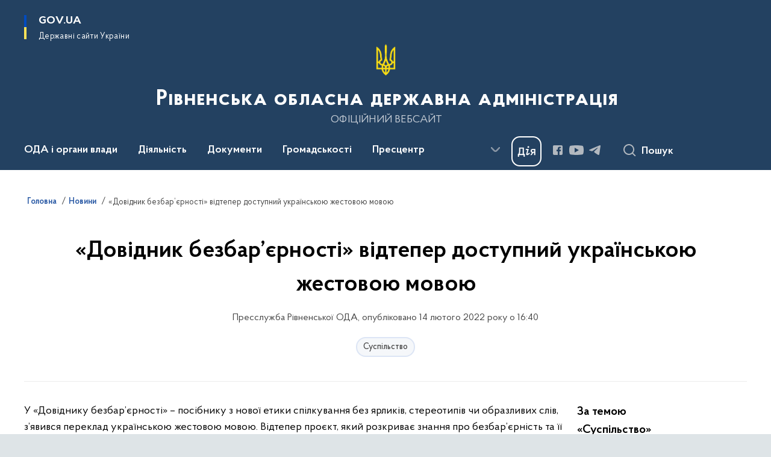

--- FILE ---
content_type: text/html; charset=UTF-8
request_url: https://www.rv.gov.ua/news/dovidnik-bezbaryernosti-vidteper-dostupnij-ukrayinskoyu-zhestovoyu-movoyu
body_size: 723208
content:

<!DOCTYPE html>
<html lang="uk">

<head>
    <link rel="canonical" href="https://www.rv.gov.ua/news/dovidnik-bezbaryernosti-vidteper-dostupnij-ukrayinskoyu-zhestovoyu-movoyu"/ nonce="it0ztFAW0zZBJA4iwfKNH0wiLQu26Fgq">
    <meta charset="utf-8">
    <title>«Довідник безбар’єрності» відтепер доступний українською жестовою мовою | Рівненська обласна державна адміністрація </title>
    <!--meta info-->
    <meta name="viewport" content="width=device-width, initial-scale=1, shrink-to-fit=no, user-scalable=yes, maximum-scale=2.0">
    <meta name="author" content="Kitsoft">
    <meta name="description" content="«Довідник безбар’єрності» відтепер доступний українською жестовою мовою">
    <meta name="title" content="«Довідник безбар’єрності» відтепер доступний українською жестовою мовою">
    <meta name="keywords" content="«Довідник безбар’єрності» відтепер доступний українською жестовою мовою"/>
    <!-- meta info-->
    
<meta property="og:url" content="https://www.rv.gov.ua/news/dovidnik-bezbaryernosti-vidteper-dostupnij-ukrayinskoyu-zhestovoyu-movoyu"/>
<meta property="og:title" content="Рівненська обласна державна адміністрація - «Довідник безбар’єрності» відтепер доступний українською жестовою мовою"/>
<meta property="og:description" content="«Довідник безбар’єрності» відтепер доступний українською жестовою мовою"/>
<meta property="og:image" content="https://www.rv.gov.ua/storage/app/uploads/public/620/a6a/a25/620a6aa25bfb4056594358.jpg">

<meta property="og:image:width" content="520" />
<meta property="og:image:height" content="315" />    <meta name="msapplication-TileColor" content="#ffffff">
<meta name="msapplication-TileImage" content="https://www.rv.gov.ua/themes/odv/assets/images/favicon/ms-icon-144x144.png">
<meta name="theme-color" content="#ffffff">

<link rel="apple-touch-icon" sizes="57x57" href="https://www.rv.gov.ua/themes/odv/assets/images/favicon/apple-icon-57x57.png"/ nonce="it0ztFAW0zZBJA4iwfKNH0wiLQu26Fgq">
<link rel="apple-touch-icon" sizes="60x60" href="https://www.rv.gov.ua/themes/odv/assets/images/favicon/apple-icon-60x60.png"/ nonce="it0ztFAW0zZBJA4iwfKNH0wiLQu26Fgq">
<link rel="apple-touch-icon" sizes="72x72" href="https://www.rv.gov.ua/themes/odv/assets/images/favicon/apple-icon-72x72.png"/ nonce="it0ztFAW0zZBJA4iwfKNH0wiLQu26Fgq">
<link rel="apple-touch-icon" sizes="76x76" href="https://www.rv.gov.ua/themes/odv/assets/images/favicon/apple-icon-76x76.png"/ nonce="it0ztFAW0zZBJA4iwfKNH0wiLQu26Fgq">
<link rel="apple-touch-icon" sizes="114x114" href="https://www.rv.gov.ua/themes/odv/assets/images/favicon/apple-icon-114x114.png"/ nonce="it0ztFAW0zZBJA4iwfKNH0wiLQu26Fgq">
<link rel="apple-touch-icon" sizes="120x120" href="https://www.rv.gov.ua/themes/odv/assets/images/favicon/apple-icon-120x120.png"/ nonce="it0ztFAW0zZBJA4iwfKNH0wiLQu26Fgq">
<link rel="apple-touch-icon" sizes="144x144" href="https://www.rv.gov.ua/themes/odv/assets/images/favicon/apple-icon-144x144.png"/ nonce="it0ztFAW0zZBJA4iwfKNH0wiLQu26Fgq">
<link rel="apple-touch-icon" sizes="152x152" href="https://www.rv.gov.ua/themes/odv/assets/images/favicon/apple-icon-152x152.png"/ nonce="it0ztFAW0zZBJA4iwfKNH0wiLQu26Fgq">
<link rel="apple-touch-icon" sizes="180x180" href="https://www.rv.gov.ua/themes/odv/assets/images/favicon/apple-icon-180x180.png"/ nonce="it0ztFAW0zZBJA4iwfKNH0wiLQu26Fgq">
<link rel="icon" type="image/png" sizes="192x192" href="https://www.rv.gov.ua/themes/odv/assets/images/favicon/android-icon-192x192.png"/ nonce="it0ztFAW0zZBJA4iwfKNH0wiLQu26Fgq">
<link rel="icon" type="image/png" sizes="144x144" href="https://www.rv.gov.ua/themes/odv/assets/images/favicon/android-icon-144x144.png"/ nonce="it0ztFAW0zZBJA4iwfKNH0wiLQu26Fgq">
<link rel="icon" type="image/png" sizes="96x96" href="https://www.rv.gov.ua/themes/odv/assets/images/favicon/android-icon-96x96.png"/ nonce="it0ztFAW0zZBJA4iwfKNH0wiLQu26Fgq">
<link rel="icon" type="image/png" sizes="72x72" href="https://www.rv.gov.ua/themes/odv/assets/images/favicon/android-icon-72x72.png"/ nonce="it0ztFAW0zZBJA4iwfKNH0wiLQu26Fgq">
<link rel="icon" type="image/png" sizes="48x48" href="https://www.rv.gov.ua/themes/odv/assets/images/favicon/android-icon-48x48.png"/ nonce="it0ztFAW0zZBJA4iwfKNH0wiLQu26Fgq">
<link rel="icon" type="image/png" sizes="36x36" href="https://www.rv.gov.ua/themes/odv/assets/images/favicon/android-icon-36x36.png"/ nonce="it0ztFAW0zZBJA4iwfKNH0wiLQu26Fgq">
<link rel="icon" type="image/png" sizes="32x32" href="https://www.rv.gov.ua/themes/odv/assets/images/favicon/favicon-32x32.png"/ nonce="it0ztFAW0zZBJA4iwfKNH0wiLQu26Fgq">
<link rel="icon" type="image/png" sizes="96x96" href="https://www.rv.gov.ua/themes/odv/assets/images/favicon/favicon-96x96.png"/ nonce="it0ztFAW0zZBJA4iwfKNH0wiLQu26Fgq">
<link rel="icon" type="image/png" sizes="16x16" href="https://www.rv.gov.ua/themes/odv/assets/images/favicon/favicon-16x16.png"/ nonce="it0ztFAW0zZBJA4iwfKNH0wiLQu26Fgq">
<link rel="manifest" href="https://www.rv.gov.ua/themes/odv/assets/images/favicon/manifest.json"/ nonce="it0ztFAW0zZBJA4iwfKNH0wiLQu26Fgq">
        <link rel="stylesheet" type="text/css"
          href="https://cdnjs.cloudflare.com/ajax/libs/material-design-iconic-font/2.2.0/css/material-design-iconic-font.min.css"/ nonce="it0ztFAW0zZBJA4iwfKNH0wiLQu26Fgq">
    <link rel="stylesheet" type="text/css" href="https://www.rv.gov.ua/combine/a87a0b4c319ad2c5116acf7479fdfedd-1763574383"/ nonce="it0ztFAW0zZBJA4iwfKNH0wiLQu26Fgq">

        		<!-- Global site tag (gtag.js) - Google Analytics -->
		<script async src="https://www.googletagmanager.com/gtag/js?id=UA-17924737-2" nonce="it0ztFAW0zZBJA4iwfKNH0wiLQu26Fgq"></script>
		<script nonce="it0ztFAW0zZBJA4iwfKNH0wiLQu26Fgq">
            window.dataLayer = window.dataLayer || [];
            function gtag(){dataLayer.push(arguments);}
                        gtag('js', new Date());
            gtag('config', 'UA-17924737-2', {
				cookie_flags: 'max-age=7200;secure;samesite=none'
			});
		</script>
    
    <script nonce="it0ztFAW0zZBJA4iwfKNH0wiLQu26Fgq">
window.multiLang = {
    allPages: {
        postsName: `Новини`,
        eventsName: `Події`,
        mediagalleriesName: `Медіагалереї`,
        meetingsText: `Засідання`,
        servicesText: `Послуги`,
        pagesText: `Сторінки`,
        moreByThemeText: `Більше за темою`,
        foundResultText: `Знайдено`,
        notFoundText: `Нічого не знайдено`,
        notFoundTextVehicles: `Не знайдено жодного транспортного засобу, спробуйте ще раз або перевірте правильність введених даних`,
        notFoundTextTerrorists: `Не знайдено жодного терориста, спробуйте ще раз або перевірте правильність введених даних`,
        notFoundTextDisappeared: `Не знайдено жодного зниклого громадянина, спробуйте ще раз або перевірте правильність введених даних`,
        notFoundTextDisappearedOOS: `Не знайдено жодної зниклої особи, спробуйте ще раз або перевірте правильність введених даних`,
        loadMoreText: `Завантажуємо ще`,
        loadMoreHintText: `Прокрутіть, щоб завантажити ще`,
        exeptionText: `Щось пішло не так`,
        shortRequest: `Закороткий пошуковий запит`,
        periodText: `За період`,
        authorNameText: `Автор`,
        docName: `від`,
        chosenCategoryText: `Розпорядження`,
        requestSearchText: `Ви шукали`,
        changeVisionText: `Налаштування доступності`,
        changeVisionNormalText: `Стандартна версія`,
        chooseDateText: `Виберіть дату`,
        validateFormFile: `Прикріпіть файл`,
        yearText: `року`,
        chosenNothingWasFound: `За вашим пошуковим запитом нічого не знайдено: `,
        noNewEvents: `Поки що, запланованих подій на майбутнє більше немає`,
        noNewEventsDescription: `Завітайте пізніше, можливо, наші менеджери як раз працюють над додаванням нових подій.`,
        eventsAreCompleted: `Події завершено`,
        singleEventAreCompleted: `завершено`,
        choicesLoading: `Завантажуємо...`,
        choicesNoResults: `Нічого не знайдено`,
        choicesNoChoices: `Вибору немає`,
        noSiteKeyForReCaptcha: `Відсутній параметр для reCaptcha, відправка форми неможлива`,
        noContent: `Інформація відсутня`,
        totalItemsText: `Всього`,
        downloadFile: `Завантажити`,
        viewFile: `Переглянути`,
        verifSingleElText: `перевірка`,
        verifTwoElText: `перевірки`,
        verifManyText: `перевірок`,
        document: `Документ`,
        hoursAgo: `година тому|години тому|годин тому`,
        documentsText: `документ|документи|документів`,
        documentNum: `Реєстраційний номер`,
        documentDate: `Дата створення, надходження документа`,
        docType: `Назва, вид документа`,
        documentName: `Джерело інформації (автор, відповідальний підрозділ)`,
        documentExcerpt: `Галузь, ключові слова`,
        zoomInText: `Збільшити масштаб`,
        zoomOutText: `Зменшити масштаб`,
        fullscreenText: `Повний екран`,
        mapText: `Інтерактивна мапа`,
        loadingText: `Завантажуємо...`,
        noChoicesText: `Вибору немає`,
        downloadOriginalImage: `Завантажити оригінальне зображення`,
        closeEsc: `Закрити (ESC)`,
        slideTitle: `Слайд`,
        slideFrom: `з`
    },
    search: {
        personsText: `Персони`,
        newsText: `Новини`,
        actsText: `НПА`,
        eventsText: `Анонси`,
        pagesText: `Сторінки`,
        mediagalleriesText: `Медіагалереї`,
        ariaMaterialTypeFilter: `Відфільтрувати за типом матеріалу`,
        materials: `матеріал|матеріали|матеріалів`,
        materialNotFound: `За вашим запитом не знайдено матеріалів`,
        materialFounded: `За вашим запитом знайдено`,
        materialsText: `матеріалів`,
        leftSidebarText: `За типом матеріалу`,
        requestPeriodTextFrom: `з`,
        requestPeriodTextTo: ` по`,
        requestFoundedText: `Знайдено`,
        requestTypeDoc: `документи`,
        itemsAmountString_1: `матеріал`,
        itemsAmountString_2: `матеріала`,
        bySearchKey: `за запитом`,
        searchMessage: `Заповніть поле ( мінімум 3 символи )`,
    },
    coordination: {
        notFoundText: "Нічого не знайдено",
        exeptionText: "Щось пішло не так",
        allEvents: "Події за весь період",
    },
    timeLine: {
        allTypesname: `Усі типи`,
        projectsName: `Проекти`,
        actsName: `Документи`,
        pagesName: `Сторінка`,
        eventComplete: `Подія завершена`,
        firstPeriodLoadInterval: `З - по`,
        toTest: `До`,
        fromTest: `Дата з`,
        todayText: `Сьогодні`,
        weekText: `За останній тиждень`,
        monthText: `За останній місяць`,
        errMsgDay: `День початку має бути меншим`,
        errMsgMounth: `Місяць початку має бути меншим`,
        errMsgYear: `Рік початку має бути меншим`,
    },
    all: {
        changeVisionText: "Людям із порушенням зору",
        changeVisionNormalText: "Стандартна версія"
    }
}
// console.log(window.multiLang);

</script>
</head>
<body>
    <a href="#mainContent" tabindex="0" class="link-skip">
        Перейти до основного вмісту
        <span class="link-skip-icon" aria-hidden="true"></span>
    </a>
    
    <div class="wrapper">
        <!-- Header -->
        <header class="header" id="layout-header">
            
<!-- Nav -->
<div class="header-bg">
    <div class="row justify-content-between">

        <div class="d-block d-lg-none navbar-fixed-top" data-spy="affix" data-offset-top="157">
            <div class="menu-for-small-devices d-block d-lg-none" id="menuSm">
                <div class="header-top">
                    <button class="header-menu-close closeMenuSm" aria-label="Закрити меню навігації"></button>
                    <div class="ml-auto">
                                                </div>
                </div>
                <div class="menu-sm-wrap-for-scroll">
                    <div class="menu-container">
                        <nav class="menu" aria-label="Головне меню">
                        <a href="javascript:void(0);"
           class="js-menu-link showSubmenu"
            role="button" aria-haspopup="true" aria-expanded="false"         >
            ОДА і органи влади
        </a>
        <div class="submenu">
            <div id="submenu-1">
                <div class="header-top d-flex d-lg-none">
                    <div class="title backMenu" role="button" tabindex="0" aria-label="Закрити підменю">
                        ОДА і органи влади
                    </div>
                    <div class="header-menu-close closeMenuSm" role="button" tabindex="0" aria-label="Закрити меню навігації"></div>
                </div>
                <div class="submenu-container d-block d-lg-none">
                                                                                <a href="/kerivnictvo-oda"
                       class="submenu_child d-block"
                       >
                    Керівництво ОДА
                    </a>
                                                                                <a href="/aparat-oda"
                       class="submenu_child d-block"
                       >
                    Апарат ОДА
                    </a>
                                                                                <a href="/strukturni-pidrozdily-oda"
                       class="submenu_child d-block"
                       >
                    Структурні підрозділи ОДА
                    </a>
                                                                                <a href="/zavdannya"
                       class="submenu_child d-block"
                       >
                    Місія, функції, повноваження, основні завдання, нормативно-правові засади діяльності, структура
                    </a>
                                                                                <a href="/plani-roboti"
                       class="submenu_child d-block"
                       >
                    Плани роботи/Діяльність
                    </a>
                                                                                                                        <a href="/rajonni-derzhavni-administraciyi"
                       class="submenu_child d-block"
                       >
                    Районні державні адміністрації
                    </a>
                                                                                                                        <a href="/otg"
                       class="submenu_child d-block"
                       >
                    Територіальні громади
                    </a>
                                                                                                                        <a href="/teritorialni-organi-ministerstv-ta-inshih-centralnih-organiv-vikonavchoyi-vladi"
                       class="submenu_child d-block"
                       >
                    Територіальні органи міністерств та інших центральних органів виконавчої влади
                    </a>
                                                                                <a href="/ochishchennya-vladi"
                       class="submenu_child d-block"
                       >
                    Очищення влади
                    </a>
                                                                                <a href="/telefonnij-dovidnik"
                       class="submenu_child d-block"
                       >
                    Телефонний довідник
                    </a>
                                                                                                                    </div>
            </div>
            <div class="row d-none d-lg-flex">
                                <div class="col-md-4">
                                                            <a href="/kerivnictvo-oda"
                       class="submenu_child d-block"
                       >
                    Керівництво ОДА
                    </a>
                                                                                <a href="/aparat-oda"
                       class="submenu_child d-block"
                       >
                    Апарат ОДА
                    </a>
                                                                                <a href="/strukturni-pidrozdily-oda"
                       class="submenu_child d-block"
                       >
                    Структурні підрозділи ОДА
                    </a>
                                                                                <a href="/zavdannya"
                       class="submenu_child d-block"
                       >
                    Місія, функції, повноваження, основні завдання, нормативно-правові засади діяльності, структура
                    </a>
                                                                                <a href="/plani-roboti"
                       class="submenu_child d-block"
                       >
                    Плани роботи/Діяльність
                    </a>
                                                        </div>
                                <div class="col-md-4">
                                                            <a href="/rajonni-derzhavni-administraciyi"
                       class="submenu_child d-block"
                       >
                    Районні державні адміністрації
                    </a>
                                                                                                                        <a href="/otg"
                       class="submenu_child d-block"
                       >
                    Територіальні громади
                    </a>
                                                        </div>
                                <div class="col-md-4">
                                                            <a href="/teritorialni-organi-ministerstv-ta-inshih-centralnih-organiv-vikonavchoyi-vladi"
                       class="submenu_child d-block"
                       >
                    Територіальні органи міністерств та інших центральних органів виконавчої влади
                    </a>
                                                                                <a href="/ochishchennya-vladi"
                       class="submenu_child d-block"
                       >
                    Очищення влади
                    </a>
                                                                                <a href="/telefonnij-dovidnik"
                       class="submenu_child d-block"
                       >
                    Телефонний довідник
                    </a>
                                                                                                </div>
                            </div>
        </div>
                                <a href="javascript:void(0);"
           class="js-menu-link showSubmenu"
            role="button" aria-haspopup="true" aria-expanded="false"         >
            Діяльність
        </a>
        <div class="submenu">
            <div id="submenu-2">
                <div class="header-top d-flex d-lg-none">
                    <div class="title backMenu" role="button" tabindex="0" aria-label="Закрити підменю">
                        Діяльність
                    </div>
                    <div class="header-menu-close closeMenuSm" role="button" tabindex="0" aria-label="Закрити меню навігації"></div>
                </div>
                <div class="submenu-container d-block d-lg-none">
                                                                                <a href="/antikorupcijna-diyalnist"
                       class="submenu_child d-block"
                       >
                    Антикорупційна діяльність
                    </a>
                                                                                <a href="http://agroprom-rivne.gov.ua/"
                       class="submenu_child d-block"
                       target="_blank">
                    Агропромисловий комплекс
                    </a>
                                                                                <a href="/veteranska-polityka"
                       class="submenu_child d-block"
                       >
                    Ветеранська політика
                    </a>
                                                                                <a href="/viiskovyi-oblik"
                       class="submenu_child d-block"
                       >
                    Військовий облік та бронювання
                    </a>
                                                                                <a href="/derzhavni-zakupivli"
                       class="submenu_child d-block"
                       >
                    Державні закупівлі
                    </a>
                                                                                <a href="/decentralizaciya"
                       class="submenu_child d-block"
                       >
                    Децентралізація
                    </a>
                                                                                <a href="/ekonomika"
                       class="submenu_child d-block"
                       >
                    Економіка
                    </a>
                                                                                <a href="http://www.ecorivne.gov.ua/"
                       class="submenu_child d-block"
                       target="_blank">
                    Екологія
                    </a>
                                                                                                                                                                <a href="/energoefektivnist"
                       class="submenu_child d-block"
                       >
                    Енергоефективність
                    </a>
                                                                                <a href="/mizhnarodne-spivrobitnictvo"
                       class="submenu_child d-block"
                       >
                    Міжнародне співробітництво
                    </a>
                                                                                <a href="/zhkg"
                       class="submenu_child d-block"
                       >
                    Житлово-комунальне господарство
                    </a>
                                                                                <a href="/oblasni-komunalni-pidpryiemstva-zaklady-ustanovy"
                       class="submenu_child d-block"
                       target="_blank">
                    Комунальні підприємства
                    </a>
                                                                                <a href="/kultura-ta-turizm"
                       class="submenu_child d-block"
                       >
                    Культура та туризм
                    </a>
                                                                                <a href="/molod-ta-sport"
                       class="submenu_child d-block"
                       >
                    Молодь та спорт
                    </a>
                                                                                <a href="/ohorona-zdorovya"
                       class="submenu_child d-block"
                       >
                    Охорона здоров&#039;я
                    </a>
                                                                                <a href="https://www.rvosvita.org.ua/"
                       class="submenu_child d-block"
                       target="_blank">
                    Освіта і наука
                    </a>
                                                                                                                        <a href="/promislovist"
                       class="submenu_child d-block"
                       >
                    Промисловість
                    </a>
                                                                                                                        <a href="/potencijni-obyekti-privatizaciyi"
                       class="submenu_child d-block"
                       >
                    Потенційні об’єкти приватизації
                    </a>
                                                                                <a href="/regulyatorna-politika-pidpriyemnictvo"
                       class="submenu_child d-block"
                       >
                    Регуляторна політика та підприємництво
                    </a>
                                                                                <a href="https://ror.gov.ua/diyuchi-oblasni-programi"
                       class="submenu_child d-block"
                       target="_blank">
                    Регіональні цільові програми
                    </a>
                                                                                <a href="/socialnij-zahist"
                       class="submenu_child d-block"
                       >
                    Соціальний захист
                    </a>
                                                                                <a href="/transport"
                       class="submenu_child d-block"
                       >
                    Транспорт
                    </a>
                                                                                <a href="/byudzhet"
                       class="submenu_child d-block"
                       >
                    Фінанси
                    </a>
                                                                                <a href="/civilnij-zahist"
                       class="submenu_child d-block"
                       >
                    Цивільний захист
                    </a>
                                                                            </div>
            </div>
            <div class="row d-none d-lg-flex">
                                <div class="col-md-4">
                                                            <a href="/antikorupcijna-diyalnist"
                       class="submenu_child d-block"
                       >
                    Антикорупційна діяльність
                    </a>
                                                                                <a href="http://agroprom-rivne.gov.ua/"
                       class="submenu_child d-block"
                       target="_blank">
                    Агропромисловий комплекс
                    </a>
                                                                                <a href="/veteranska-polityka"
                       class="submenu_child d-block"
                       >
                    Ветеранська політика
                    </a>
                                                                                <a href="/viiskovyi-oblik"
                       class="submenu_child d-block"
                       >
                    Військовий облік та бронювання
                    </a>
                                                                                <a href="/derzhavni-zakupivli"
                       class="submenu_child d-block"
                       >
                    Державні закупівлі
                    </a>
                                                                                <a href="/decentralizaciya"
                       class="submenu_child d-block"
                       >
                    Децентралізація
                    </a>
                                                                                <a href="/ekonomika"
                       class="submenu_child d-block"
                       >
                    Економіка
                    </a>
                                                                                <a href="http://www.ecorivne.gov.ua/"
                       class="submenu_child d-block"
                       target="_blank">
                    Екологія
                    </a>
                                                                                                </div>
                                <div class="col-md-4">
                                                            <a href="/energoefektivnist"
                       class="submenu_child d-block"
                       >
                    Енергоефективність
                    </a>
                                                                                <a href="/mizhnarodne-spivrobitnictvo"
                       class="submenu_child d-block"
                       >
                    Міжнародне співробітництво
                    </a>
                                                                                <a href="/zhkg"
                       class="submenu_child d-block"
                       >
                    Житлово-комунальне господарство
                    </a>
                                                                                <a href="/oblasni-komunalni-pidpryiemstva-zaklady-ustanovy"
                       class="submenu_child d-block"
                       target="_blank">
                    Комунальні підприємства
                    </a>
                                                                                <a href="/kultura-ta-turizm"
                       class="submenu_child d-block"
                       >
                    Культура та туризм
                    </a>
                                                                                <a href="/molod-ta-sport"
                       class="submenu_child d-block"
                       >
                    Молодь та спорт
                    </a>
                                                                                <a href="/ohorona-zdorovya"
                       class="submenu_child d-block"
                       >
                    Охорона здоров&#039;я
                    </a>
                                                                                <a href="https://www.rvosvita.org.ua/"
                       class="submenu_child d-block"
                       target="_blank">
                    Освіта і наука
                    </a>
                                                        </div>
                                <div class="col-md-4">
                                                            <a href="/promislovist"
                       class="submenu_child d-block"
                       >
                    Промисловість
                    </a>
                                                                                                                        <a href="/potencijni-obyekti-privatizaciyi"
                       class="submenu_child d-block"
                       >
                    Потенційні об’єкти приватизації
                    </a>
                                                                                <a href="/regulyatorna-politika-pidpriyemnictvo"
                       class="submenu_child d-block"
                       >
                    Регуляторна політика та підприємництво
                    </a>
                                                                                <a href="https://ror.gov.ua/diyuchi-oblasni-programi"
                       class="submenu_child d-block"
                       target="_blank">
                    Регіональні цільові програми
                    </a>
                                                                                <a href="/socialnij-zahist"
                       class="submenu_child d-block"
                       >
                    Соціальний захист
                    </a>
                                                                                <a href="/transport"
                       class="submenu_child d-block"
                       >
                    Транспорт
                    </a>
                                                                                <a href="/byudzhet"
                       class="submenu_child d-block"
                       >
                    Фінанси
                    </a>
                                                                                <a href="/civilnij-zahist"
                       class="submenu_child d-block"
                       >
                    Цивільний захист
                    </a>
                                                        </div>
                            </div>
        </div>
                                <a href="javascript:void(0);"
           class="js-menu-link showSubmenu"
            role="button" aria-haspopup="true" aria-expanded="false"         >
            Документи
        </a>
        <div class="submenu">
            <div id="submenu-3">
                <div class="header-top d-flex d-lg-none">
                    <div class="title backMenu" role="button" tabindex="0" aria-label="Закрити підменю">
                        Документи
                    </div>
                    <div class="header-menu-close closeMenuSm" role="button" tabindex="0" aria-label="Закрити меню навігації"></div>
                </div>
                <div class="submenu-container d-block d-lg-none">
                                                                                <a href="https://www.rv.gov.ua/npasearch"
                       class="submenu_child d-block"
                       >
                    Розпорядження голови ОДА
                    </a>
                                                                                <a href="https://www.rv.gov.ua/derzhavna-reyestraciya?v=66cf24bac504f"
                       class="submenu_child d-block"
                       target="_blank">
                    Державна реєстрація
                    </a>
                                                                                <a href="/rozporyadzhennya-yaki-vtratili-chinnist"
                       class="submenu_child d-block"
                       >
                    Розпорядження, які втратили чинність
                    </a>
                                                                                                                        <a href="/zrazki-dokumentiv"
                       class="submenu_child d-block"
                       >
                    Зразки документів
                    </a>
                                                                                                                    </div>
            </div>
            <div class="row d-none d-lg-flex">
                                <div class="col-md-4">
                                                            <a href="https://www.rv.gov.ua/npasearch"
                       class="submenu_child d-block"
                       >
                    Розпорядження голови ОДА
                    </a>
                                                                                <a href="https://www.rv.gov.ua/derzhavna-reyestraciya?v=66cf24bac504f"
                       class="submenu_child d-block"
                       target="_blank">
                    Державна реєстрація
                    </a>
                                                                                <a href="/rozporyadzhennya-yaki-vtratili-chinnist"
                       class="submenu_child d-block"
                       >
                    Розпорядження, які втратили чинність
                    </a>
                                                        </div>
                                <div class="col-md-4">
                                                            <a href="/zrazki-dokumentiv"
                       class="submenu_child d-block"
                       >
                    Зразки документів
                    </a>
                                                        </div>
                                <div class="col-md-4">
                                    </div>
                            </div>
        </div>
                                <a href="javascript:void(0);"
           class="js-menu-link showSubmenu"
            role="button" aria-haspopup="true" aria-expanded="false"         >
            Громадськості
        </a>
        <div class="submenu">
            <div id="submenu-4">
                <div class="header-top d-flex d-lg-none">
                    <div class="title backMenu" role="button" tabindex="0" aria-label="Закрити підменю">
                        Громадськості
                    </div>
                    <div class="header-menu-close closeMenuSm" role="button" tabindex="0" aria-label="Закрити меню навігації"></div>
                </div>
                <div class="submenu-container d-block d-lg-none">
                                                                                <a href="/aktualno"
                       class="submenu_child d-block"
                       >
                    Актуально
                    </a>
                                                                                <a href="/bezbaryernist"
                       class="submenu_child d-block"
                       >
                    Безбар’єрність
                    </a>
                                                                                <a href="/bezoplatna-pravnycha-dopomoha"
                       class="submenu_child d-block"
                       >
                    Безоплатна правнича допомога
                    </a>
                                                                                <a href="/vidkriti-dani"
                       class="submenu_child d-block"
                       >
                    Відкриті дані
                    </a>
                                                                                <a href="/gromadyanske-suspilstvo-i-vlada"
                       class="submenu_child d-block"
                       >
                    Громадянське суспільство і влада
                    </a>
                                                                                <a href="/dostup-do-publichnoyi-informaciyi"
                       class="submenu_child d-block"
                       >
                    Доступ до публічної інформації
                    </a>
                                                                                                                        <a href="/yevidnovlennia"
                       class="submenu_child d-block"
                       >
                    єВідновлення
                    </a>
                                                                                <a href="/zvernennya-gromadyan"
                       class="submenu_child d-block"
                       >
                    Звернення громадян
                    </a>
                                                                                <a href="/zahodi-dlya-biznesu"
                       class="submenu_child d-block"
                       >
                    Для бізнесу
                    </a>
                                                                                <a href="/aktualna-informaciya-dlya-vpo"
                       class="submenu_child d-block"
                       >
                    Інформація для ВПО
                    </a>
                                                                                <a href="/vakansiyi"
                       class="submenu_child d-block"
                       >
                    Кадрові питання
                    </a>
                                                                                <a href="/ogoloshennya"
                       class="submenu_child d-block"
                       >
                    Оголошення
                    </a>
                                                                                                                        <a href="/pamyatni-dati"
                       class="submenu_child d-block"
                       >
                    Пам’ятні дати
                    </a>
                                                                                <a href="/poslugi"
                       class="submenu_child d-block"
                       >
                    Послуги
                    </a>
                                                                                <a href="/rivnenskij-oblasnij-kontaktnij-centr"
                       class="submenu_child d-block"
                       >
                    Рівненський обласний контактний центр
                    </a>
                                                                                <a href="/sistema-obliku-publichnoyi-informaciyi"
                       class="submenu_child d-block"
                       >
                    Система обліку публічної інформації
                    </a>
                                                                                <a href="https://www.mil.gov.ua/"
                       class="submenu_child d-block"
                       target="_blank">
                    Українська армія
                    </a>
                                                                            </div>
            </div>
            <div class="row d-none d-lg-flex">
                                <div class="col-md-4">
                                                            <a href="/aktualno"
                       class="submenu_child d-block"
                       >
                    Актуально
                    </a>
                                                                                <a href="/bezbaryernist"
                       class="submenu_child d-block"
                       >
                    Безбар’єрність
                    </a>
                                                                                <a href="/bezoplatna-pravnycha-dopomoha"
                       class="submenu_child d-block"
                       >
                    Безоплатна правнича допомога
                    </a>
                                                                                <a href="/vidkriti-dani"
                       class="submenu_child d-block"
                       >
                    Відкриті дані
                    </a>
                                                                                <a href="/gromadyanske-suspilstvo-i-vlada"
                       class="submenu_child d-block"
                       >
                    Громадянське суспільство і влада
                    </a>
                                                                                <a href="/dostup-do-publichnoyi-informaciyi"
                       class="submenu_child d-block"
                       >
                    Доступ до публічної інформації
                    </a>
                                                        </div>
                                <div class="col-md-4">
                                                            <a href="/yevidnovlennia"
                       class="submenu_child d-block"
                       >
                    єВідновлення
                    </a>
                                                                                <a href="/zvernennya-gromadyan"
                       class="submenu_child d-block"
                       >
                    Звернення громадян
                    </a>
                                                                                <a href="/zahodi-dlya-biznesu"
                       class="submenu_child d-block"
                       >
                    Для бізнесу
                    </a>
                                                                                <a href="/aktualna-informaciya-dlya-vpo"
                       class="submenu_child d-block"
                       >
                    Інформація для ВПО
                    </a>
                                                                                <a href="/vakansiyi"
                       class="submenu_child d-block"
                       >
                    Кадрові питання
                    </a>
                                                                                <a href="/ogoloshennya"
                       class="submenu_child d-block"
                       >
                    Оголошення
                    </a>
                                                        </div>
                                <div class="col-md-4">
                                                            <a href="/pamyatni-dati"
                       class="submenu_child d-block"
                       >
                    Пам’ятні дати
                    </a>
                                                                                <a href="/poslugi"
                       class="submenu_child d-block"
                       >
                    Послуги
                    </a>
                                                                                <a href="/rivnenskij-oblasnij-kontaktnij-centr"
                       class="submenu_child d-block"
                       >
                    Рівненський обласний контактний центр
                    </a>
                                                                                <a href="/sistema-obliku-publichnoyi-informaciyi"
                       class="submenu_child d-block"
                       >
                    Система обліку публічної інформації
                    </a>
                                                                                <a href="https://www.mil.gov.ua/"
                       class="submenu_child d-block"
                       target="_blank">
                    Українська армія
                    </a>
                                                        </div>
                            </div>
        </div>
                                <a href="javascript:void(0);"
           class="js-menu-link showSubmenu"
            role="button" aria-haspopup="true" aria-expanded="false"         >
            Пресцентр
        </a>
        <div class="submenu">
            <div id="submenu-5">
                <div class="header-top d-flex d-lg-none">
                    <div class="title backMenu" role="button" tabindex="0" aria-label="Закрити підменю">
                        Пресцентр
                    </div>
                    <div class="header-menu-close closeMenuSm" role="button" tabindex="0" aria-label="Закрити меню навігації"></div>
                </div>
                <div class="submenu-container d-block d-lg-none">
                                                                                <a href="https://www.rv.gov.ua/timeline?type=posts"
                       class="submenu_child d-block"
                       >
                    Новини
                    </a>
                                                                                <a href="/informaciya-dlya-zmi"
                       class="submenu_child d-block"
                       >
                    Інформація для медіа
                    </a>
                                                                                                                        <a href="https://www.rv.gov.ua/timeline?&type=events"
                       class="submenu_child d-block"
                       target="_blank">
                    Анонси
                    </a>
                                                                                                                        <a href="https://www.rv.gov.ua/galleries"
                       class="submenu_child d-block"
                       >
                    Медіагалерея
                    </a>
                                                                            </div>
            </div>
            <div class="row d-none d-lg-flex">
                                <div class="col-md-4">
                                                            <a href="https://www.rv.gov.ua/timeline?type=posts"
                       class="submenu_child d-block"
                       >
                    Новини
                    </a>
                                                                                <a href="/informaciya-dlya-zmi"
                       class="submenu_child d-block"
                       >
                    Інформація для медіа
                    </a>
                                                        </div>
                                <div class="col-md-4">
                                                            <a href="https://www.rv.gov.ua/timeline?&type=events"
                       class="submenu_child d-block"
                       target="_blank">
                    Анонси
                    </a>
                                                        </div>
                                <div class="col-md-4">
                                                            <a href="https://www.rv.gov.ua/galleries"
                       class="submenu_child d-block"
                       >
                    Медіагалерея
                    </a>
                                                        </div>
                            </div>
        </div>
                                    <a class="js-menu-link" href="/teroborona"
                                          >Воєнний стан</a>
            </nav>                    </div>

                    <div class="header-services">
                                                
                        <div class="header-services-item">
                            
    <div class="socials" aria-label="Соціальні мережі">
                                                                        <a href="https://www.facebook.com/RivneODA/"
               target="_blank"
               aria-label="Сторінка у Facebook (відкриває нове вікно)"
               rel="nofollow noopener noreferrer"
               class="socials-link socials-link-facebook-square">
            </a>
                                                                        <a href="https://www.youtube.com/channel/UChHaqFEev-3eDfuLBtJ82dA"
               target="_blank"
               aria-label="Сторінка у Youtube (відкриває нове вікно)"
               rel="nofollow noopener noreferrer"
               class="socials-link socials-link-youtube-play">
            </a>
                                                                        <a href="https://t.me/ODA_RV"
               target="_blank"
               aria-label="Сторінка у Telegram (відкриває нове вікно)"
               rel="nofollow noopener noreferrer"
               class="socials-link socials-link-telegram">
            </a>
            </div>
                        </div>
                        <div class="header-services-item">
                            
    <a href="https://diia.gov.ua/" target="_blank" class="icon-diia"
       aria-label="Баннер Дія">
    </a>
                        </div>
                        <div class="mt-5">
                            <button class="main-logo"
                                    data-bs-toggle="modal"
                                    data-bs-target="#govModal"
                                    aria-haspopup="true"
                                    aria-expanded="false">
                                <span class="icon"></span>
                                <span class="main-logo_text">
                                <span>gov.ua</span>
                                    <span class="light">Державні сайти України</span>
                                </span>
                            </button>
                        </div>
                    </div>
                </div>
            </div>
            <div class="header-top">
                <button class="header-menu-icon" id="shomMenuSm" aria-label="Показати меню навігації">
                    <span class="visually-hidden">Меню</span>
                </button>
                <button class="header-search-btn js-search-toggle" aria-haspopup="true" aria-expanded="false">
                    Пошук
                </button>
            </div>
        </div>
        <div class="col-md-3 d-none d-lg-block">
            <button class="main-logo"
                    data-bs-toggle="modal"
                    data-bs-target="#govModal"
                    aria-haspopup="true">
                <span class="icon"></span>
                <span class="main-logo_text">
                    <span>GOV.UA</span>
                    <span class="light">Державні сайти України</span>
                </span>
            </button>
        </div>
        <div class="col-md-3 d-none d-lg-flex">
            <div class="ml-auto d-flex flex-column align-items-end" role="navigation" aria-label="Налаштування мови та доступності">

                
                    
                            </div>
        </div>
        <div class="col-md-12 text-center">
            <a href="/" class="main-title" aria-label="На головну сторінку">
                <div class="icon"
                                          style="background-image: url('https://www.rv.gov.ua/storage/app/sites/11/g1u.png')"
                     >
                </div>
                                    <div class="main-title-text">Рівненська обласна державна адміністрація</div>
                                <div class="light">
                    ОФІЦІЙНИЙ ВЕБСАЙТ
                </div>
            </a>
        </div>
        <div class="col-md-12">

            <div class="menu-container mt-2">

                <div class="d-none d-lg-block">
                    <div id="menuDesktop" class="menu-desktop row">
                        <div class="menu-desktop-wrap">
                                    <nav class="menu" aria-label="Головне меню">
                        <a href="javascript:void(0);"
           class="js-menu-link showSubmenu"
            role="button" aria-haspopup="true" aria-expanded="false"         >
            ОДА і органи влади
        </a>
        <div class="submenu">
            <div id="submenu-1">
                <div class="header-top d-flex d-lg-none">
                    <div class="title backMenu" role="button" tabindex="0" aria-label="Закрити підменю">
                        ОДА і органи влади
                    </div>
                    <div class="header-menu-close closeMenuSm" role="button" tabindex="0" aria-label="Закрити меню навігації"></div>
                </div>
                <div class="submenu-container d-block d-lg-none">
                                                                                <a href="/kerivnictvo-oda"
                       class="submenu_child d-block"
                       >
                    Керівництво ОДА
                    </a>
                                                                                <a href="/aparat-oda"
                       class="submenu_child d-block"
                       >
                    Апарат ОДА
                    </a>
                                                                                <a href="/strukturni-pidrozdily-oda"
                       class="submenu_child d-block"
                       >
                    Структурні підрозділи ОДА
                    </a>
                                                                                <a href="/zavdannya"
                       class="submenu_child d-block"
                       >
                    Місія, функції, повноваження, основні завдання, нормативно-правові засади діяльності, структура
                    </a>
                                                                                <a href="/plani-roboti"
                       class="submenu_child d-block"
                       >
                    Плани роботи/Діяльність
                    </a>
                                                                                                                        <a href="/rajonni-derzhavni-administraciyi"
                       class="submenu_child d-block"
                       >
                    Районні державні адміністрації
                    </a>
                                                                                                                        <a href="/otg"
                       class="submenu_child d-block"
                       >
                    Територіальні громади
                    </a>
                                                                                                                        <a href="/teritorialni-organi-ministerstv-ta-inshih-centralnih-organiv-vikonavchoyi-vladi"
                       class="submenu_child d-block"
                       >
                    Територіальні органи міністерств та інших центральних органів виконавчої влади
                    </a>
                                                                                <a href="/ochishchennya-vladi"
                       class="submenu_child d-block"
                       >
                    Очищення влади
                    </a>
                                                                                <a href="/telefonnij-dovidnik"
                       class="submenu_child d-block"
                       >
                    Телефонний довідник
                    </a>
                                                                                                                    </div>
            </div>
            <div class="row d-none d-lg-flex">
                                <div class="col-md-4">
                                                            <a href="/kerivnictvo-oda"
                       class="submenu_child d-block"
                       >
                    Керівництво ОДА
                    </a>
                                                                                <a href="/aparat-oda"
                       class="submenu_child d-block"
                       >
                    Апарат ОДА
                    </a>
                                                                                <a href="/strukturni-pidrozdily-oda"
                       class="submenu_child d-block"
                       >
                    Структурні підрозділи ОДА
                    </a>
                                                                                <a href="/zavdannya"
                       class="submenu_child d-block"
                       >
                    Місія, функції, повноваження, основні завдання, нормативно-правові засади діяльності, структура
                    </a>
                                                                                <a href="/plani-roboti"
                       class="submenu_child d-block"
                       >
                    Плани роботи/Діяльність
                    </a>
                                                        </div>
                                <div class="col-md-4">
                                                            <a href="/rajonni-derzhavni-administraciyi"
                       class="submenu_child d-block"
                       >
                    Районні державні адміністрації
                    </a>
                                                                                                                        <a href="/otg"
                       class="submenu_child d-block"
                       >
                    Територіальні громади
                    </a>
                                                        </div>
                                <div class="col-md-4">
                                                            <a href="/teritorialni-organi-ministerstv-ta-inshih-centralnih-organiv-vikonavchoyi-vladi"
                       class="submenu_child d-block"
                       >
                    Територіальні органи міністерств та інших центральних органів виконавчої влади
                    </a>
                                                                                <a href="/ochishchennya-vladi"
                       class="submenu_child d-block"
                       >
                    Очищення влади
                    </a>
                                                                                <a href="/telefonnij-dovidnik"
                       class="submenu_child d-block"
                       >
                    Телефонний довідник
                    </a>
                                                                                                </div>
                            </div>
        </div>
                                <a href="javascript:void(0);"
           class="js-menu-link showSubmenu"
            role="button" aria-haspopup="true" aria-expanded="false"         >
            Діяльність
        </a>
        <div class="submenu">
            <div id="submenu-2">
                <div class="header-top d-flex d-lg-none">
                    <div class="title backMenu" role="button" tabindex="0" aria-label="Закрити підменю">
                        Діяльність
                    </div>
                    <div class="header-menu-close closeMenuSm" role="button" tabindex="0" aria-label="Закрити меню навігації"></div>
                </div>
                <div class="submenu-container d-block d-lg-none">
                                                                                <a href="/antikorupcijna-diyalnist"
                       class="submenu_child d-block"
                       >
                    Антикорупційна діяльність
                    </a>
                                                                                <a href="http://agroprom-rivne.gov.ua/"
                       class="submenu_child d-block"
                       target="_blank">
                    Агропромисловий комплекс
                    </a>
                                                                                <a href="/veteranska-polityka"
                       class="submenu_child d-block"
                       >
                    Ветеранська політика
                    </a>
                                                                                <a href="/viiskovyi-oblik"
                       class="submenu_child d-block"
                       >
                    Військовий облік та бронювання
                    </a>
                                                                                <a href="/derzhavni-zakupivli"
                       class="submenu_child d-block"
                       >
                    Державні закупівлі
                    </a>
                                                                                <a href="/decentralizaciya"
                       class="submenu_child d-block"
                       >
                    Децентралізація
                    </a>
                                                                                <a href="/ekonomika"
                       class="submenu_child d-block"
                       >
                    Економіка
                    </a>
                                                                                <a href="http://www.ecorivne.gov.ua/"
                       class="submenu_child d-block"
                       target="_blank">
                    Екологія
                    </a>
                                                                                                                                                                <a href="/energoefektivnist"
                       class="submenu_child d-block"
                       >
                    Енергоефективність
                    </a>
                                                                                <a href="/mizhnarodne-spivrobitnictvo"
                       class="submenu_child d-block"
                       >
                    Міжнародне співробітництво
                    </a>
                                                                                <a href="/zhkg"
                       class="submenu_child d-block"
                       >
                    Житлово-комунальне господарство
                    </a>
                                                                                <a href="/oblasni-komunalni-pidpryiemstva-zaklady-ustanovy"
                       class="submenu_child d-block"
                       target="_blank">
                    Комунальні підприємства
                    </a>
                                                                                <a href="/kultura-ta-turizm"
                       class="submenu_child d-block"
                       >
                    Культура та туризм
                    </a>
                                                                                <a href="/molod-ta-sport"
                       class="submenu_child d-block"
                       >
                    Молодь та спорт
                    </a>
                                                                                <a href="/ohorona-zdorovya"
                       class="submenu_child d-block"
                       >
                    Охорона здоров&#039;я
                    </a>
                                                                                <a href="https://www.rvosvita.org.ua/"
                       class="submenu_child d-block"
                       target="_blank">
                    Освіта і наука
                    </a>
                                                                                                                        <a href="/promislovist"
                       class="submenu_child d-block"
                       >
                    Промисловість
                    </a>
                                                                                                                        <a href="/potencijni-obyekti-privatizaciyi"
                       class="submenu_child d-block"
                       >
                    Потенційні об’єкти приватизації
                    </a>
                                                                                <a href="/regulyatorna-politika-pidpriyemnictvo"
                       class="submenu_child d-block"
                       >
                    Регуляторна політика та підприємництво
                    </a>
                                                                                <a href="https://ror.gov.ua/diyuchi-oblasni-programi"
                       class="submenu_child d-block"
                       target="_blank">
                    Регіональні цільові програми
                    </a>
                                                                                <a href="/socialnij-zahist"
                       class="submenu_child d-block"
                       >
                    Соціальний захист
                    </a>
                                                                                <a href="/transport"
                       class="submenu_child d-block"
                       >
                    Транспорт
                    </a>
                                                                                <a href="/byudzhet"
                       class="submenu_child d-block"
                       >
                    Фінанси
                    </a>
                                                                                <a href="/civilnij-zahist"
                       class="submenu_child d-block"
                       >
                    Цивільний захист
                    </a>
                                                                            </div>
            </div>
            <div class="row d-none d-lg-flex">
                                <div class="col-md-4">
                                                            <a href="/antikorupcijna-diyalnist"
                       class="submenu_child d-block"
                       >
                    Антикорупційна діяльність
                    </a>
                                                                                <a href="http://agroprom-rivne.gov.ua/"
                       class="submenu_child d-block"
                       target="_blank">
                    Агропромисловий комплекс
                    </a>
                                                                                <a href="/veteranska-polityka"
                       class="submenu_child d-block"
                       >
                    Ветеранська політика
                    </a>
                                                                                <a href="/viiskovyi-oblik"
                       class="submenu_child d-block"
                       >
                    Військовий облік та бронювання
                    </a>
                                                                                <a href="/derzhavni-zakupivli"
                       class="submenu_child d-block"
                       >
                    Державні закупівлі
                    </a>
                                                                                <a href="/decentralizaciya"
                       class="submenu_child d-block"
                       >
                    Децентралізація
                    </a>
                                                                                <a href="/ekonomika"
                       class="submenu_child d-block"
                       >
                    Економіка
                    </a>
                                                                                <a href="http://www.ecorivne.gov.ua/"
                       class="submenu_child d-block"
                       target="_blank">
                    Екологія
                    </a>
                                                                                                </div>
                                <div class="col-md-4">
                                                            <a href="/energoefektivnist"
                       class="submenu_child d-block"
                       >
                    Енергоефективність
                    </a>
                                                                                <a href="/mizhnarodne-spivrobitnictvo"
                       class="submenu_child d-block"
                       >
                    Міжнародне співробітництво
                    </a>
                                                                                <a href="/zhkg"
                       class="submenu_child d-block"
                       >
                    Житлово-комунальне господарство
                    </a>
                                                                                <a href="/oblasni-komunalni-pidpryiemstva-zaklady-ustanovy"
                       class="submenu_child d-block"
                       target="_blank">
                    Комунальні підприємства
                    </a>
                                                                                <a href="/kultura-ta-turizm"
                       class="submenu_child d-block"
                       >
                    Культура та туризм
                    </a>
                                                                                <a href="/molod-ta-sport"
                       class="submenu_child d-block"
                       >
                    Молодь та спорт
                    </a>
                                                                                <a href="/ohorona-zdorovya"
                       class="submenu_child d-block"
                       >
                    Охорона здоров&#039;я
                    </a>
                                                                                <a href="https://www.rvosvita.org.ua/"
                       class="submenu_child d-block"
                       target="_blank">
                    Освіта і наука
                    </a>
                                                        </div>
                                <div class="col-md-4">
                                                            <a href="/promislovist"
                       class="submenu_child d-block"
                       >
                    Промисловість
                    </a>
                                                                                                                        <a href="/potencijni-obyekti-privatizaciyi"
                       class="submenu_child d-block"
                       >
                    Потенційні об’єкти приватизації
                    </a>
                                                                                <a href="/regulyatorna-politika-pidpriyemnictvo"
                       class="submenu_child d-block"
                       >
                    Регуляторна політика та підприємництво
                    </a>
                                                                                <a href="https://ror.gov.ua/diyuchi-oblasni-programi"
                       class="submenu_child d-block"
                       target="_blank">
                    Регіональні цільові програми
                    </a>
                                                                                <a href="/socialnij-zahist"
                       class="submenu_child d-block"
                       >
                    Соціальний захист
                    </a>
                                                                                <a href="/transport"
                       class="submenu_child d-block"
                       >
                    Транспорт
                    </a>
                                                                                <a href="/byudzhet"
                       class="submenu_child d-block"
                       >
                    Фінанси
                    </a>
                                                                                <a href="/civilnij-zahist"
                       class="submenu_child d-block"
                       >
                    Цивільний захист
                    </a>
                                                        </div>
                            </div>
        </div>
                                <a href="javascript:void(0);"
           class="js-menu-link showSubmenu"
            role="button" aria-haspopup="true" aria-expanded="false"         >
            Документи
        </a>
        <div class="submenu">
            <div id="submenu-3">
                <div class="header-top d-flex d-lg-none">
                    <div class="title backMenu" role="button" tabindex="0" aria-label="Закрити підменю">
                        Документи
                    </div>
                    <div class="header-menu-close closeMenuSm" role="button" tabindex="0" aria-label="Закрити меню навігації"></div>
                </div>
                <div class="submenu-container d-block d-lg-none">
                                                                                <a href="https://www.rv.gov.ua/npasearch"
                       class="submenu_child d-block"
                       >
                    Розпорядження голови ОДА
                    </a>
                                                                                <a href="https://www.rv.gov.ua/derzhavna-reyestraciya?v=66cf24bac504f"
                       class="submenu_child d-block"
                       target="_blank">
                    Державна реєстрація
                    </a>
                                                                                <a href="/rozporyadzhennya-yaki-vtratili-chinnist"
                       class="submenu_child d-block"
                       >
                    Розпорядження, які втратили чинність
                    </a>
                                                                                                                        <a href="/zrazki-dokumentiv"
                       class="submenu_child d-block"
                       >
                    Зразки документів
                    </a>
                                                                                                                    </div>
            </div>
            <div class="row d-none d-lg-flex">
                                <div class="col-md-4">
                                                            <a href="https://www.rv.gov.ua/npasearch"
                       class="submenu_child d-block"
                       >
                    Розпорядження голови ОДА
                    </a>
                                                                                <a href="https://www.rv.gov.ua/derzhavna-reyestraciya?v=66cf24bac504f"
                       class="submenu_child d-block"
                       target="_blank">
                    Державна реєстрація
                    </a>
                                                                                <a href="/rozporyadzhennya-yaki-vtratili-chinnist"
                       class="submenu_child d-block"
                       >
                    Розпорядження, які втратили чинність
                    </a>
                                                        </div>
                                <div class="col-md-4">
                                                            <a href="/zrazki-dokumentiv"
                       class="submenu_child d-block"
                       >
                    Зразки документів
                    </a>
                                                        </div>
                                <div class="col-md-4">
                                    </div>
                            </div>
        </div>
                                <a href="javascript:void(0);"
           class="js-menu-link showSubmenu"
            role="button" aria-haspopup="true" aria-expanded="false"         >
            Громадськості
        </a>
        <div class="submenu">
            <div id="submenu-4">
                <div class="header-top d-flex d-lg-none">
                    <div class="title backMenu" role="button" tabindex="0" aria-label="Закрити підменю">
                        Громадськості
                    </div>
                    <div class="header-menu-close closeMenuSm" role="button" tabindex="0" aria-label="Закрити меню навігації"></div>
                </div>
                <div class="submenu-container d-block d-lg-none">
                                                                                <a href="/aktualno"
                       class="submenu_child d-block"
                       >
                    Актуально
                    </a>
                                                                                <a href="/bezbaryernist"
                       class="submenu_child d-block"
                       >
                    Безбар’єрність
                    </a>
                                                                                <a href="/bezoplatna-pravnycha-dopomoha"
                       class="submenu_child d-block"
                       >
                    Безоплатна правнича допомога
                    </a>
                                                                                <a href="/vidkriti-dani"
                       class="submenu_child d-block"
                       >
                    Відкриті дані
                    </a>
                                                                                <a href="/gromadyanske-suspilstvo-i-vlada"
                       class="submenu_child d-block"
                       >
                    Громадянське суспільство і влада
                    </a>
                                                                                <a href="/dostup-do-publichnoyi-informaciyi"
                       class="submenu_child d-block"
                       >
                    Доступ до публічної інформації
                    </a>
                                                                                                                        <a href="/yevidnovlennia"
                       class="submenu_child d-block"
                       >
                    єВідновлення
                    </a>
                                                                                <a href="/zvernennya-gromadyan"
                       class="submenu_child d-block"
                       >
                    Звернення громадян
                    </a>
                                                                                <a href="/zahodi-dlya-biznesu"
                       class="submenu_child d-block"
                       >
                    Для бізнесу
                    </a>
                                                                                <a href="/aktualna-informaciya-dlya-vpo"
                       class="submenu_child d-block"
                       >
                    Інформація для ВПО
                    </a>
                                                                                <a href="/vakansiyi"
                       class="submenu_child d-block"
                       >
                    Кадрові питання
                    </a>
                                                                                <a href="/ogoloshennya"
                       class="submenu_child d-block"
                       >
                    Оголошення
                    </a>
                                                                                                                        <a href="/pamyatni-dati"
                       class="submenu_child d-block"
                       >
                    Пам’ятні дати
                    </a>
                                                                                <a href="/poslugi"
                       class="submenu_child d-block"
                       >
                    Послуги
                    </a>
                                                                                <a href="/rivnenskij-oblasnij-kontaktnij-centr"
                       class="submenu_child d-block"
                       >
                    Рівненський обласний контактний центр
                    </a>
                                                                                <a href="/sistema-obliku-publichnoyi-informaciyi"
                       class="submenu_child d-block"
                       >
                    Система обліку публічної інформації
                    </a>
                                                                                <a href="https://www.mil.gov.ua/"
                       class="submenu_child d-block"
                       target="_blank">
                    Українська армія
                    </a>
                                                                            </div>
            </div>
            <div class="row d-none d-lg-flex">
                                <div class="col-md-4">
                                                            <a href="/aktualno"
                       class="submenu_child d-block"
                       >
                    Актуально
                    </a>
                                                                                <a href="/bezbaryernist"
                       class="submenu_child d-block"
                       >
                    Безбар’єрність
                    </a>
                                                                                <a href="/bezoplatna-pravnycha-dopomoha"
                       class="submenu_child d-block"
                       >
                    Безоплатна правнича допомога
                    </a>
                                                                                <a href="/vidkriti-dani"
                       class="submenu_child d-block"
                       >
                    Відкриті дані
                    </a>
                                                                                <a href="/gromadyanske-suspilstvo-i-vlada"
                       class="submenu_child d-block"
                       >
                    Громадянське суспільство і влада
                    </a>
                                                                                <a href="/dostup-do-publichnoyi-informaciyi"
                       class="submenu_child d-block"
                       >
                    Доступ до публічної інформації
                    </a>
                                                        </div>
                                <div class="col-md-4">
                                                            <a href="/yevidnovlennia"
                       class="submenu_child d-block"
                       >
                    єВідновлення
                    </a>
                                                                                <a href="/zvernennya-gromadyan"
                       class="submenu_child d-block"
                       >
                    Звернення громадян
                    </a>
                                                                                <a href="/zahodi-dlya-biznesu"
                       class="submenu_child d-block"
                       >
                    Для бізнесу
                    </a>
                                                                                <a href="/aktualna-informaciya-dlya-vpo"
                       class="submenu_child d-block"
                       >
                    Інформація для ВПО
                    </a>
                                                                                <a href="/vakansiyi"
                       class="submenu_child d-block"
                       >
                    Кадрові питання
                    </a>
                                                                                <a href="/ogoloshennya"
                       class="submenu_child d-block"
                       >
                    Оголошення
                    </a>
                                                        </div>
                                <div class="col-md-4">
                                                            <a href="/pamyatni-dati"
                       class="submenu_child d-block"
                       >
                    Пам’ятні дати
                    </a>
                                                                                <a href="/poslugi"
                       class="submenu_child d-block"
                       >
                    Послуги
                    </a>
                                                                                <a href="/rivnenskij-oblasnij-kontaktnij-centr"
                       class="submenu_child d-block"
                       >
                    Рівненський обласний контактний центр
                    </a>
                                                                                <a href="/sistema-obliku-publichnoyi-informaciyi"
                       class="submenu_child d-block"
                       >
                    Система обліку публічної інформації
                    </a>
                                                                                <a href="https://www.mil.gov.ua/"
                       class="submenu_child d-block"
                       target="_blank">
                    Українська армія
                    </a>
                                                        </div>
                            </div>
        </div>
                                <a href="javascript:void(0);"
           class="js-menu-link showSubmenu"
            role="button" aria-haspopup="true" aria-expanded="false"         >
            Пресцентр
        </a>
        <div class="submenu">
            <div id="submenu-5">
                <div class="header-top d-flex d-lg-none">
                    <div class="title backMenu" role="button" tabindex="0" aria-label="Закрити підменю">
                        Пресцентр
                    </div>
                    <div class="header-menu-close closeMenuSm" role="button" tabindex="0" aria-label="Закрити меню навігації"></div>
                </div>
                <div class="submenu-container d-block d-lg-none">
                                                                                <a href="https://www.rv.gov.ua/timeline?type=posts"
                       class="submenu_child d-block"
                       >
                    Новини
                    </a>
                                                                                <a href="/informaciya-dlya-zmi"
                       class="submenu_child d-block"
                       >
                    Інформація для медіа
                    </a>
                                                                                                                        <a href="https://www.rv.gov.ua/timeline?&type=events"
                       class="submenu_child d-block"
                       target="_blank">
                    Анонси
                    </a>
                                                                                                                        <a href="https://www.rv.gov.ua/galleries"
                       class="submenu_child d-block"
                       >
                    Медіагалерея
                    </a>
                                                                            </div>
            </div>
            <div class="row d-none d-lg-flex">
                                <div class="col-md-4">
                                                            <a href="https://www.rv.gov.ua/timeline?type=posts"
                       class="submenu_child d-block"
                       >
                    Новини
                    </a>
                                                                                <a href="/informaciya-dlya-zmi"
                       class="submenu_child d-block"
                       >
                    Інформація для медіа
                    </a>
                                                        </div>
                                <div class="col-md-4">
                                                            <a href="https://www.rv.gov.ua/timeline?&type=events"
                       class="submenu_child d-block"
                       target="_blank">
                    Анонси
                    </a>
                                                        </div>
                                <div class="col-md-4">
                                                            <a href="https://www.rv.gov.ua/galleries"
                       class="submenu_child d-block"
                       >
                    Медіагалерея
                    </a>
                                                        </div>
                            </div>
        </div>
                                    <a class="js-menu-link" href="/teroborona"
                                          >Воєнний стан</a>
            </nav>                                <button aria-expanded="false" type="button" class="show_more d-none" id="show_more" aria-label="Показати більше пунктів меню"></button>
                        </div>
                        <nav class="socials-search-wrap ml-auto d-none d-lg-flex">
                            <span class="mr-15">
    <a href="https://diia.gov.ua/" target="_blank" class="icon-diia"
       aria-label="Баннер Дія">
    </a>
</span>
                            
    <div class="socials" aria-label="Соціальні мережі">
                                                                        <a href="https://www.facebook.com/RivneODA/"
               target="_blank"
               aria-label="Сторінка у Facebook (відкриває нове вікно)"
               rel="nofollow noopener noreferrer"
               class="socials-link socials-link-facebook-square">
            </a>
                                                                        <a href="https://www.youtube.com/channel/UChHaqFEev-3eDfuLBtJ82dA"
               target="_blank"
               aria-label="Сторінка у Youtube (відкриває нове вікно)"
               rel="nofollow noopener noreferrer"
               class="socials-link socials-link-youtube-play">
            </a>
                                                                        <a href="https://t.me/ODA_RV"
               target="_blank"
               aria-label="Сторінка у Telegram (відкриває нове вікно)"
               rel="nofollow noopener noreferrer"
               class="socials-link socials-link-telegram">
            </a>
            </div>
                            <button class="header-search-btn js-search-toggle" aria-haspopup="true" aria-expanded="false">
                                Пошук
                            </button>
                        </nav>
                    </div>
                </div>

                
<div class="search-form" id="searchFormWrap">
    <div class="d-flex px-3">
        <button class="header-menu-close ml-auto closeMenuSm" aria-label="Закрити форму пошуку" id="closeSearch"></button>
    </div>

    <div class="nav btns-wrap" id="nav-tab" role="tablist">
        <button class="nav-link active" id="nav-search-portal-tab" data-bs-toggle="tab" data-bs-target="#nav-search-portal" type="button" role="tab" aria-controls="nav-search-portal" aria-selected="true">
            Шукати на порталі
        </button>
        <span class="or">або</span>
        <button class="nav-link" id="nav-search-npa-tab" data-bs-toggle="tab" data-bs-target="#nav-search-npa" type="button" role="tab" aria-controls="nav-search-npa" aria-selected="false">
            серед нормативно-правових актів
        </button>
    </div>
    <div class="tab-content px-4 px-xxs-mobile-0" id="nav-tabContent">
        <div class="tab-pane fade show active" id="nav-search-portal" role="tabpanel" aria-labelledby="nav-search-portal-tab">
            <form id="searchPortalForm"
                  action="/searchresult"
                  method="GET"
                  class="row align-items-end mb-3 pb-3 mb-lg-0 pb-lg-0">

                <div class="col-md-9">
                    <label for="searchKeyWord">Ключові слова</label>
                    <input class="input" name="key" id="searchKeyWord" placeholder="Введіть ключові слова у назві або тексті" type="text"/>
                    <div class="suggestions_container" id="suggestionsContainer"></div>
                </div>
                <div class="col-md-3 mt-3 mt-md-0">
                    <button id="searchPortalFormSubmit" type="submit" class="wcag-btn wcag-btn-search w-100">Знайти</button>
                </div>
            </form>
        </div>
        <div class="tab-pane fade" id="nav-search-npa" role="tabpanel" aria-labelledby="nav-search-npa-tab">
            <form id="searchNPAForm"
                  action="/npasearch"
                  method="GET"
                  class="row align-items-end search-form-portal mb-5 pb-5 mb-lg-0 pb-lg-0">
                <div class="col-md-4 mb-30">
                    <label class="mb-2" id="selectCategoryLabel">Тип документа</label>
                    <select class="choices js-choice_single" name="category" id="select_category">
                        <option value="">Тип документа не обрано</option>
                                            </select>
                </div>

                <div class="col-md-4 mb-30">
                    <label class="mb-2" id="selectTagLabel">Тема</label>
                    <select class="choices js-choice_single" name="tags" id="select_tag">
                        <option value="">Тему документа не обрано</option>
                                                <option value='politika'>Політика</option>
                                                <option value='rozvitok-teritorij'>Розвиток територій</option>
                                                <option value='budivnictvo'>Будівництво</option>
                                                <option value='poslugi'>Послуги</option>
                                                <option value='socialnij-zahist'>Соціальний захист</option>
                                                <option value='ekologiya'>Екологія</option>
                                                <option value='ekonomika'>Економіка</option>
                                                <option value='byudzhet-ta-finansi'>Бюджет та фінанси</option>
                                                <option value='nadzvichajni-situaciyi'>Надзвичайні ситуації</option>
                                                <option value='energetika'>Енергетика</option>
                                                <option value='zhkg'>ЖКГ</option>
                                                <option value='apk'>АПК</option>
                                                <option value='diti'>Діти</option>
                                                <option value='osvita-i-nauka'>Освіта і наука</option>
                                                <option value='kultura-ta-turizm-molod-i-sport'>Культура та туризм молодь і спорт</option>
                                                <option value='armiya-ukrayini'>Армія України</option>
                                                <option value='normativna-baza'>Нормативна база</option>
                                                <option value='ohorona-zdorovya'>Охорона здоров&#039;я</option>
                                                <option value='bezpeka'>Безпека</option>
                                                <option value='decentralizaciya'>Децентралізація</option>
                                                <option value='energoefektivnist'>Енергоефективність</option>
                                                <option value='reformi'>Реформи</option>
                                                <option value='kadrova-politika'>Кадрова політика</option>
                                                <option value='yes-i-nato'>ЄС</option>
                                                <option value='investiciyi'>Інвестиції</option>
                                                <option value='zemlya'>Земля</option>
                                                <option value='didzhitalizaciya'>Діджиталізація</option>
                                                <option value='suspilstvo'>Суспільство</option>
                                                <option value='sergij-podolin'>Сергій Подолін</option>
                                                <option value='volodimir-zelenskij'>Володимир Зеленський</option>
                                                <option value='transport'>Транспорт</option>
                                                <option value='antikorupcijna-diyalnist'>Антикорупційна діяльність</option>
                                                <option value='uryad'>Уряд</option>
                                                <option value='inklyuziya'>Інклюзія</option>
                                                <option value='sport'>Спорт</option>
                                                <option value='kultura'>Культура</option>
                                                <option value='turizm'>Туризм</option>
                                                <option value='dyudmila-shatkovska'>Людмила Шатковська</option>
                                                <option value='koronavirus'>Коронавірус</option>
                                                <option value='velike-budivnictvo'>Велике Будівництво</option>
                                                <option value='30-richchya-nezalezhnosti-ukrayini'>30-річчя Незалежності України</option>
                                                <option value='mizhnarodna-diyalnist'>Міжнародна діяльність</option>
                                                <option value='teroborona'>Тероборона</option>
                                                <option value='nato'>НАТО</option>
                                                <option value='vijna'>Війна</option>
                                                <option value='bezbariernist'>Безбар&#039;єрність</option>
                                                <option value='molod'>Молодь</option>
                                                <option value='hromadianske-suspilstvo'>Громадянське суспільство</option>
                                                <option value='oleksandr-koval'>Олександр Коваль</option>
                                                <option value='vseukrainski-shkilni-lihy-plich-o-plich'>Всеукраїнські шкільні ліги пліч-о-пліч</option>
                                                <option value='vpo'>ВПО</option>
                                                <option value='oleksandr-kokhan'>Олександр Кохан</option>
                                                <option value='oleksandr-tereshchenko'>Олександр Терещенко</option>
                                                <option value='veteranska-polityka'>Ветеранська політика</option>
                                                <option value='ihor-pavlenko'>Ігор Павленко</option>
                                                <option value='mentalne-zdorovia'>Ментальне здоров’я</option>
                                                <option value='natsionalnyi-sprotyv'>Національний спротив</option>
                                                <option value='henderna-polityka'>Гендерна політика</option>
                                            </select>
                </div>

                <div class="col-sm-6 col-lg-2 mb-30">
                    <div class="accessible-datepicker">
                        <label class="accessible-datepicker-label mb-2" for="npaDateFrom">
                             Дата прийняття з
                            <span class="visually-hidden">Введіть дату у форматі</span>
                        </label>
                        <div class="accessible-datepicker-group">
                            <input type="text"
                                   class="accessible-datepicker-input"
                                   placeholder="дд/мм/рррр"
                                   id="npaDateFrom"
                                   name="from"
                                   autocomplete="off"
                            >
                            <button type="button"
                                    class="accessible-datepicker-icon"
                                    aria-label="Оберіть дату">
                            </button>
                        </div>
                        <div class="accessible-datepicker-dialog accessible-datepicker-dialog-days d-none js-set-aria-labelledby"
     role="dialog"
     aria-modal="true"
     aria-label="Оберіть дату"
>
    <div class="accessible-datepicker-dialog-header">
        <button type="button"
                class="prev-year"
                aria-label="Попередній рік">
        </button>
        <button type="button"
                class="prev-month"
                aria-label="Попередній місяць">
        </button>
        <span class="visually-hidden month-year-label" aria-live="polite"></span>
        <button type="button" class="month"></button>
        <button type="button" class="year"></button>
        <button type="button"
                class="next-month"
                aria-label="Наступний місяць">
        </button>
        <button type="button"
                class="next-year"
                aria-label="Наступний рік">
        </button>
    </div>
    <div>
        <table class="dates js-datepicker-table" role="grid">
            <thead>
            <tr>
                <th scope="col" abbr="понеділок">
                    Пн
                </th>
                <th scope="col" abbr="вівторок">
                    Вт
                </th>
                <th scope="col" abbr="середа">
                    Ср
                </th>
                <th scope="col" abbr="четвер">
                    Чт
                </th>
                <th scope="col" abbr="п'ятниця">
                    Пт
                </th>
                <th scope="col" abbr="субота">
                    Сб
                </th>
                <th scope="col" abbr="неділя">
                    Нд
                </th>
            </tr>
            </thead>
            <tbody></tbody>
        </table>
    </div>
</div>
<div class="accessible-datepicker-dialog accessible-datepicker-dialog-months d-none"
     role="dialog"
     aria-modal="true"
     aria-label="Оберіть місяць"
>
    <div class="table-wrap">
        <table class="months js-datepicker-table">
            <tbody><tr></tr></tbody>
        </table>
    </div>
</div>
<div class="accessible-datepicker-dialog accessible-datepicker-dialog-years d-none"
     role="dialog"
     aria-modal="true"
     aria-label="Оберіть рік"
>
    <div class="table-wrap d-flex align-items-center">
        <span role="button" tabindex="0" class="accessible-datepicker-dialog-arrow arrow-prev" aria-label="Попередні роки"></span>
        <table class="years js-datepicker-table">
            <tbody><tr></tr></tbody>
        </table>
        <span role="button" tabindex="0" class="accessible-datepicker-dialog-arrow arrow-next" aria-label="Наступні роки"></span>
    </div>
</div>                    </div>
                </div>
                <div class="col-sm-6 col-lg-2 mb-30">
                    <div class="accessible-datepicker accessible-datepicker-right">
                        <label class="accessible-datepicker-label mb-2" for="npaDateTo">
                            Дата по
                            <span class="visually-hidden">Введіть дату у форматі</span>
                        </label>
                        <div class="accessible-datepicker-group">
                            <input type="text"
                                   class="accessible-datepicker-input"
                                   placeholder="дд/мм/рррр"
                                   id="npaDateTo"
                                   name="to"
                                   autocomplete="off"
                            >
                            <button type="button"
                                    class="accessible-datepicker-icon"
                                    aria-label="Оберіть дату">
                            </button>
                        </div>
                        <div class="accessible-datepicker-dialog accessible-datepicker-dialog-days d-none js-set-aria-labelledby"
     role="dialog"
     aria-modal="true"
     aria-label="Оберіть дату"
>
    <div class="accessible-datepicker-dialog-header">
        <button type="button"
                class="prev-year"
                aria-label="Попередній рік">
        </button>
        <button type="button"
                class="prev-month"
                aria-label="Попередній місяць">
        </button>
        <span class="visually-hidden month-year-label" aria-live="polite"></span>
        <button type="button" class="month"></button>
        <button type="button" class="year"></button>
        <button type="button"
                class="next-month"
                aria-label="Наступний місяць">
        </button>
        <button type="button"
                class="next-year"
                aria-label="Наступний рік">
        </button>
    </div>
    <div>
        <table class="dates js-datepicker-table" role="grid">
            <thead>
            <tr>
                <th scope="col" abbr="понеділок">
                    Пн
                </th>
                <th scope="col" abbr="вівторок">
                    Вт
                </th>
                <th scope="col" abbr="середа">
                    Ср
                </th>
                <th scope="col" abbr="четвер">
                    Чт
                </th>
                <th scope="col" abbr="п'ятниця">
                    Пт
                </th>
                <th scope="col" abbr="субота">
                    Сб
                </th>
                <th scope="col" abbr="неділя">
                    Нд
                </th>
            </tr>
            </thead>
            <tbody></tbody>
        </table>
    </div>
</div>
<div class="accessible-datepicker-dialog accessible-datepicker-dialog-months d-none"
     role="dialog"
     aria-modal="true"
     aria-label="Оберіть місяць"
>
    <div class="table-wrap">
        <table class="months js-datepicker-table">
            <tbody><tr></tr></tbody>
        </table>
    </div>
</div>
<div class="accessible-datepicker-dialog accessible-datepicker-dialog-years d-none"
     role="dialog"
     aria-modal="true"
     aria-label="Оберіть рік"
>
    <div class="table-wrap d-flex align-items-center">
        <span role="button" tabindex="0" class="accessible-datepicker-dialog-arrow arrow-prev" aria-label="Попередні роки"></span>
        <table class="years js-datepicker-table">
            <tbody><tr></tr></tbody>
        </table>
        <span role="button" tabindex="0" class="accessible-datepicker-dialog-arrow arrow-next" aria-label="Наступні роки"></span>
    </div>
</div>                    </div>
                </div>

                <div class="col-md-4 mb-3 mb-md-0">
                    <label class="mb-2" for="npaKey"> Ключові слова у назві або тексті</label>
                    <input class="input" name="key" type="text" placeholder="Введіть ключові слова у назві або тексті" id="npaKey"/>
                </div>

                <div class="col-md-4 mb-3 mb-md-0">
                    <label class="mb-2" for="npaNo"> Номер</label>
                    <input class="input" name="num" type="text" id="npaNo" placeholder="Введіть номер"/>
                </div>

                <div class="col-md-4 mb-3 mb-md-0">
                    <button id="searchNPAFormSubmit" type="submit" class="wcag-btn wcag-btn-search w-100">Знайти</button>
                </div>
            </form>
        </div>
    </div>

</div>            </div>

        </div>
    </div>

    <div class="modal gov" id="govModal" tabindex="-1" aria-label="Модальне вікно державних сайтів України">
        <div class="modal-dialog modal-lg" role="document">
            <div class="modal-content gov-ua">
                <button class="icon-close"
                        data-bs-dismiss="modal"
                        aria-label="Закрити діалог">
                </button>
                <ul class="outer-links">
                    <li><a href="http://www.president.gov.ua/" target="_blank">Президент України</a></li>
                    <li><a href="http://rada.gov.ua/" target="_blank">Верховна Рада України</a></li>
                </ul>
                <ul class="outer-links">
                    <li><a href="http://www.ccu.gov.ua/" target="_blank">Конституційний Суд України</a></li>
                    <li><a href="http://www.rnbo.gov.ua/" target="_blank">Рада національної безпеки і оборони України</a></li>
                </ul>
                <ul class="outer-links">
                    <li><a href="https://www.kmu.gov.ua/catalog/" target="_blank">Органи виконавчої влади</a></li>
                </ul>
            </div>
        </div>
    </div>

</div>        </header>
        <!-- Content -->
        <section id="layout-content">
            <div id="mainContent"></div>
            

    <nav class="main-breadcrumbs" aria-label="Хлібні крихти">
        <ol class="breadcrumb">
            <li class="breadcrumb-item">
                <a href="/"><span>Головна</span></a>
            </li>
                            <li class="breadcrumb-item " >
                                            <a href="/timeline?&type=posts" ><span>Новини</span></a>
                                    </li>
                            <li class="breadcrumb-item active"  aria-current="page" >
                                            «Довідник безбар’єрності» відтепер доступний українською жестовою мовою
                                    </li>
                    </ol>
    </nav>



<!-- news post -->
<div class="gov-container">
    <!-- post categories -->
    <div id="page-title">
        <div class="page_title">
            <h1 class="heading-1">«Довідник безбар’єрності» відтепер доступний українською жестовою мовою</h1>
            <div class="page_title-desc">

                                                            Пресслужба Рівненської  ОДА,                                     
                опубліковано
                14 лютого 2022
                року о
                16:40
            </div>

                            <ul class="wcag-tags mt-2 print-hidden" aria-label="Теги публікації">
                                        <li class="d-inline-block mb-0">
                        <a href="/tag/suspilstvo" class="wcag-tags-item secondary">Суспільство</a>
                    </li>
                                    </ul>
                    </div>
        <hr class="divider">
    </div>
    <!-- /post categories -->

    <!-- post -->
    <div class="row justify-content-center">
        <div class="col-lg-9">
            <div class="news__item--inner mb-40">
                <div class="editor-content">
                    <p>У<strong>&nbsp;</strong>«Довіднику безбар’єрності» – посібнику з нової етики спілкування без ярликів, стереотипів чи образливих слів, з’явився переклад українською жестовою мовою. Відтепер проєкт, який розкриває знання про безбар’єрність та її філософію, і сам трансформувався у безбар’єрний.</p>

<p>«Щоб скористатися перекладом, заходьте на сайт Довідника https://bf.in.ua, відкривайте будь-яку публікацію, тисніть на віджет угорі – синій кружечок із зображенням рук, і з’явиться віконечко з перекладачем. Для користувачів, які сприймають інформацію на слух, ми передбачили аудіодескрипцію. Схема користування така сама, тільки увімкніть звук на своєму гаджеті», - розповіла ініціаторка проєкту Олена Зеленська.</p>

<p>Переклад Довідника дав поштовх тому, що українська жестова мова збагатилася новими словами. Як розповіла перша леді, у ході роботи з’ясувалося, що деякі слова, наприклад, фемінітиви, не мають відповідників. Тому перекладачам громадської організації Громадський рух «Соціальна Єдність» довелося креативити, зокрема й шукати рішення в інших жестових мовах.</p>

<p>Довідник також отримав англомовну та російськомовну версії. Це робить його доступним для користувачів з різним культурним кодом, до того ж сприятиме поширенню знання про безбар’єрність за межами України.</p>

<p>«Довідник безбар’єрності» – ініціатива і флагманський проєкт першої леді України Олени Зеленської. Аналітичну та технічну підтримку проєкту надавала громадська організація «Безбар’єрність». Упорядниця довідника – Тетяна Касьян, ілюстраторка – Ольга Дегтярьова. Партнерами проєкту виступили ДТЕК, Danone, Fairmont Grand Hotel Kyiv, Inka, 1+1 media, Доступно.UA, Happy Today, Громадський Рух «Соціальна єдність».</p>
                                            <img
                            data-src="зображення_viber_2022-02-14_16-39-09-596.jpg"
                            src="https://www.rv.gov.ua/storage/app/resources/resize/820_360_0_0_auto/img_1076deecd6bf8d7cefe3829c827707bc.jpg"
                            alt=""
                        />
                                    </div>
                <div class="btn_action-wrap mt-3 mb-3">
    
        <button class="btn btn_action facebook customShare" data-type="facebook"
            aria-label="Поділитись на Facebook">Поділитися</button>
    <button class="btn btn_action linkedin customShare" data-type="linkedin"
            aria-label="Поділитись в LinkedIn">Linkedin</button>
    <button class="btn btn_action twitter customShare" data-type="twitter"
            aria-label="Поділитись в Twitter">Твітнути</button>
    <button class="btn btn_action print_page btn-print" id="printBtn">Надрукувати</button>
</div>                
<!-- navigation (+) -->
<nav class="news__item--navigation mt-30" id="blogNavigation" aria-label="Навігація між публікаціями">
    <div class="row">
        <div class="col-6 prev">
                            <a href="/news/cogorich-shkolam-zakuplyat-28-avtobusiv">
                    <p class="link">
                        Попередня
                    </p>
                    <p class="title">Цьогоріч школам закуплять 28 автобусів</p>
                </a>
                    </div>
        <div class="col-6 next">
                            <a href="/news/priznacheno-nachalnika-shtabu-regionalnogo-upravlinnya-sil-teritorialnoyi-oboroni-zahid">
                    <p class="link">
                        Наступна
                    </p>
                    <p class="title">Призначено начальника Регіонального управління Сил територіальної оборони «Захід»</p>
                </a>
                    </div>
    </div>
</nav>
<!-- /navigation -->            </div>
        </div>

        <div class="col-lg-3 d-none d-lg-block">
    <div class="sidebar" id="blogSidebar">
                    <h2 class="sidebar__title">
                                     За темою<br>
                                            «Суспільство»<br>
                                                </h2>
            <div class="sidebar__list">
                                    <div class="sidebar-card">
                        <span class="sidebar-card-date">10:44</span>, <span class="sidebar-card-date">09 грудня</span>
                        <h3>
                            <a class="sidebar-card-link" href="/news/dbr-suttievo-naroshchuie-rezultatyvnist-shchodo-borotby-z-koruptsiieiu-za-misiats-kilkist-skerovanykh-do-sudu-obvynuvalnykh-aktiv-zrosla-shche-na-piv-tysiachi-infohrafika" aria-label="">ДБР суттєво нарощує результативність щодо боротьби з корупцією: за місяць кількість скерованих до суду обвинувальних актів зросла ще на пів тисячі (ІНФОГРАФІКА)</a>
                        </h3>
                        <ul class="wcag-tags mb-0" aria-label="Теги публікації">
                                                        <li class="d-inline-block mb-0">
                                <a href="/tag/antikorupcijna-diyalnist" class="wcag-tags-item secondary">Антикорупційна діяльність</a>
                            </li>
                                                        <li class="d-inline-block mb-0">
                                <a href="/tag/suspilstvo" class="wcag-tags-item secondary">Суспільство</a>
                            </li>
                                                    </ul>
                    </div>
                                    <div class="sidebar-card">
                        <span class="sidebar-card-date">16:37</span>, <span class="sidebar-card-date">08 грудня</span>
                        <h3>
                            <a class="sidebar-card-link" href="/news/na-rivnenshchyni-komisiia-pochala-pidtverdzhennia-prozhyvannia-v-zonakh-vidselennia-pislia-chornobylskoi-katastrofy" aria-label="">На Рівненщині комісія почала підтвердження проживання в зонах відселення після Чорнобильської катастрофи</a>
                        </h3>
                        <ul class="wcag-tags mb-0" aria-label="Теги публікації">
                                                        <li class="d-inline-block mb-0">
                                <a href="/tag/dyudmila-shatkovska" class="wcag-tags-item secondary">Людмила Шатковська</a>
                            </li>
                                                        <li class="d-inline-block mb-0">
                                <a href="/tag/oleksandr-tereshchenko" class="wcag-tags-item secondary">Олександр Терещенко</a>
                            </li>
                                                        <li class="d-inline-block mb-0">
                                <a href="/tag/socialnij-zahist" class="wcag-tags-item secondary">Соціальний захист</a>
                            </li>
                                                        <li class="d-inline-block mb-0">
                                <a href="/tag/suspilstvo" class="wcag-tags-item secondary">Суспільство</a>
                            </li>
                                                    </ul>
                    </div>
                                    <div class="sidebar-card">
                        <span class="sidebar-card-date">14:19</span>, <span class="sidebar-card-date">08 грудня</span>
                        <h3>
                            <a class="sidebar-card-link" href="/news/ty-iak-v-rivnenskii-oblasti" aria-label="">Ти як? в Рівненській області</a>
                        </h3>
                        <ul class="wcag-tags mb-0" aria-label="Теги публікації">
                                                        <li class="d-inline-block mb-0">
                                <a href="/tag/mentalne-zdorovia" class="wcag-tags-item secondary">Ментальне здоров’я</a>
                            </li>
                                                        <li class="d-inline-block mb-0">
                                <a href="/tag/suspilstvo" class="wcag-tags-item secondary">Суспільство</a>
                            </li>
                                                    </ul>
                    </div>
                                    <div class="sidebar-card">
                        <span class="sidebar-card-date">14:12</span>, <span class="sidebar-card-date">08 грудня</span>
                        <h3>
                            <a class="sidebar-card-link" href="/news/vid-sohodni-u-rivnomu-rozpochaly-vydavaty-bezkoshtovni-hariachi-obidy-dlia-liudei-iaki-opynylysia-u-skladnykh-zhyttievykh-obstavynakh" aria-label="">Від сьогодні у Рівному розпочали видавати безкоштовні гарячі  обіди для людей, які опинилися у складних життєвих обставинах</a>
                        </h3>
                        <ul class="wcag-tags mb-0" aria-label="Теги публікації">
                                                        <li class="d-inline-block mb-0">
                                <a href="/tag/socialnij-zahist" class="wcag-tags-item secondary">Соціальний захист</a>
                            </li>
                                                        <li class="d-inline-block mb-0">
                                <a href="/tag/suspilstvo" class="wcag-tags-item secondary">Суспільство</a>
                            </li>
                                                    </ul>
                    </div>
                                    <div class="sidebar-card">
                        <span class="sidebar-card-date">12:33</span>, <span class="sidebar-card-date">08 грудня</span>
                        <h3>
                            <a class="sidebar-card-link" href="/news/na-rivnenshchyni-vyznachyly-zavdannia-z-pidtrymky-romiv-na-nastupni-roky" aria-label="">На Рівненщині визначили завдання з підтримки ромів на наступні роки</a>
                        </h3>
                        <ul class="wcag-tags mb-0" aria-label="Теги публікації">
                                                        <li class="d-inline-block mb-0">
                                <a href="/tag/bezbariernist" class="wcag-tags-item secondary">Безбар&#039;єрність</a>
                            </li>
                                                        <li class="d-inline-block mb-0">
                                <a href="/tag/yes-i-nato" class="wcag-tags-item secondary">ЄС</a>
                            </li>
                                                        <li class="d-inline-block mb-0">
                                <a href="/tag/ihor-pavlenko" class="wcag-tags-item secondary">Ігор Павленко</a>
                            </li>
                                                        <li class="d-inline-block mb-0">
                                <a href="/tag/socialnij-zahist" class="wcag-tags-item secondary">Соціальний захист</a>
                            </li>
                                                        <li class="d-inline-block mb-0">
                                <a href="/tag/suspilstvo" class="wcag-tags-item secondary">Суспільство</a>
                            </li>
                                                    </ul>
                    </div>
                                    <div class="sidebar-card">
                        <span class="sidebar-card-date">15:50</span>, <span class="sidebar-card-date">07 грудня</span>
                        <h3>
                            <a class="sidebar-card-link" href="/news/prezydent-nahorodyv-horodotskoho-silskoho-holovu-za-vnesok-u-pidtrymku-syl-oborony" aria-label="">Президент нагородив Городоцького сільського голову за внесок у підтримку Сил оборони</a>
                        </h3>
                        <ul class="wcag-tags mb-0" aria-label="Теги публікації">
                                                        <li class="d-inline-block mb-0">
                                <a href="/tag/suspilstvo" class="wcag-tags-item secondary">Суспільство</a>
                            </li>
                                                    </ul>
                    </div>
                                    <div class="sidebar-card">
                        <span class="sidebar-card-date">11:35</span>, <span class="sidebar-card-date">07 грудня</span>
                        <h3>
                            <a class="sidebar-card-link" href="/news/u-videozvernenni-prezydenta-z-nahody-dnia-zbroinykh-syl-ukrainy-pokazani-muraly-v-ukraini-ta-sviti-prysviacheni-ukrainskym-zakhysnykam" aria-label="">У відеозверненні Президента з нагоди Дня Збройних Сил України показані мурали в Україні та світі, присвячені українським захисникам</a>
                        </h3>
                        <ul class="wcag-tags mb-0" aria-label="Теги публікації">
                                                        <li class="d-inline-block mb-0">
                                <a href="/tag/vijna" class="wcag-tags-item secondary">Війна</a>
                            </li>
                                                        <li class="d-inline-block mb-0">
                                <a href="/tag/volodimir-zelenskij" class="wcag-tags-item secondary">Володимир Зеленський</a>
                            </li>
                                                        <li class="d-inline-block mb-0">
                                <a href="/tag/suspilstvo" class="wcag-tags-item secondary">Суспільство</a>
                            </li>
                                                    </ul>
                    </div>
                            </div>
            </div>
</div>
    </div>
    <!-- /post -->

</div>
<!-- /news post -->


<!-- Scripts -->
        </section>
        <!-- Footer -->
        <footer class="footer" id="layout-footer">
            
<div class="footer_top row justify-content-md-between">
    <div class="col-12">

        <h2>
    <button class="site-map_btn collapsed" type="button" data-bs-toggle="collapse" data-bs-target="#collapseSitemap" aria-expanded="false" aria-controls="collapseSitemap">Мапа порталу</button>
</h2>

<div class="row collapse" id="collapseSitemap">
        <div class="col-md-6 col-xl-4">
        <div class="site-map_item">
            <div class="title">
                <h3>
                    <a href="/prapor-i-gerb-rivnenskoyi-oblasti">Прапор і герб Рівненської області</a>
                </h3>
            </div>
                    </div>
    </div>
    <div class="col-md-6 col-xl-4">
        <div class="site-map_item">
            <div class="title">
                <h3>
                    <a href="/rivnenshchina">Рівненщина</a>
                </h3>
            </div>
                    </div>
    </div>
    <div class="col-md-6 col-xl-4">
        <div class="site-map_item">
            <div class="title">
                <h3>
                    <a href="/rozporyadok-roboti">Розпорядок роботи</a>
                </h3>
            </div>
                    </div>
    </div>
    <div class="col-md-6 col-xl-4">
        <div class="site-map_item">
            <div class="title">
                <h3>
                    <a href="/pamyatki-prirodi">Пам&#039;ятки природи</a>
                </h3>
            </div>
                    </div>
    </div>
    <div class="col-md-6 col-xl-4">
        <div class="site-map_item">
            <div class="title">
                <h3>
                    <a href="/aparat-oda">Апарат Рівненської обласної державної адміністрації</a>
                </h3>
            </div>
                    </div>
    </div>
    <div class="col-md-6 col-xl-4">
        <div class="site-map_item">
            <div class="title">
                <h3>
                    <a href="/kerivnictvo-oda">Керівництво ОДА</a>
                </h3>
            </div>
                    </div>
    </div>
    <div class="col-md-6 col-xl-4">
        <div class="site-map_item">
            <div class="title">
                <h3>
                    <a href="/vikonavchi-komiteti-rad-mist-oblasnogo-znachennya">Виконавчі комітети рад міст обласного значення</a>
                </h3>
            </div>
                    </div>
    </div>
    <div class="col-md-6 col-xl-4">
        <div class="site-map_item">
            <div class="title">
                <h3>
                    <a href="/otg">Територіальні громади</a>
                </h3>
            </div>
                    </div>
    </div>
    <div class="col-md-6 col-xl-4">
        <div class="site-map_item">
            <div class="title">
                <h3>
                    <a href="/polozhennya-pro-aparat-oda">Положення про апарат обласної державної адміністрації</a>
                </h3>
            </div>
                    </div>
    </div>
    <div class="col-md-6 col-xl-4">
        <div class="site-map_item">
            <div class="title">
                <h3>
                    <a href="/centra-nadannya-administrativnih-poslug">Центри надання адміністративних послуг</a>
                </h3>
            </div>
                    </div>
    </div>
    <div class="col-md-6 col-xl-4">
        <div class="site-map_item">
            <div class="title">
                <h3>
                    <a href="/elektronni-poslugi">Електронні послуги</a>
                </h3>
            </div>
                    </div>
    </div>
    <div class="col-md-6 col-xl-4">
        <div class="site-map_item">
            <div class="title">
                <h3>
                    <a href="/administrativni-poslugi-strukturnih-pidrozdiliv-oda">Адміністративні послуги структурних підрозділів ОДА</a>
                </h3>
            </div>
                    </div>
    </div>
    <div class="col-md-6 col-xl-4">
        <div class="site-map_item">
            <div class="title">
                <h3>
                    <a href="/reglament-oda">Регламент Рівненської обласної державної адміністрації</a>
                </h3>
            </div>
                    </div>
    </div>
    <div class="col-md-6 col-xl-4">
        <div class="site-map_item">
            <div class="title">
                <h3>
                    <a href="/zavdannya">Місія, функції, повноваження, основні завдання, нормативно-правові засади діяльності, структура</a>
                </h3>
            </div>
                    </div>
    </div>
    <div class="col-md-6 col-xl-4">
        <div class="site-map_item">
            <div class="title">
                <h3>
                    <a href="/rajonni-derzhavni-administraciyi">Районні державні адміністрації</a>
                </h3>
            </div>
                    </div>
    </div>
    <div class="col-md-6 col-xl-4">
        <div class="site-map_item">
            <div class="title">
                <h3>
                    <a href="/polozhennya-pro-viddil-ikz">Положення про відділ інформаційно-комп&#039;ютерного забезпечення</a>
                </h3>
            </div>
                    </div>
    </div>
    <div class="col-md-6 col-xl-4">
        <div class="site-map_item">
            <div class="title">
                <h3>
                    <a href="/polozhennya-pro-viddil-vzayemodiyi-z-pravoohoronnimi-organami-ta-oboronnoyi-roboti">Положення про відділ взаємодії з правоохоронними органами та оборонної роботи</a>
                </h3>
            </div>
                    </div>
    </div>
    <div class="col-md-6 col-xl-4">
        <div class="site-map_item">
            <div class="title">
                <h3>
                    <a href="/polozhennya-pro-sektor-dostupu-do-publichnoyi-informaciyi-ta-iz-zahistu-personalnih-danih">Положення про сектор доступу до публічної інформації та із захисту персональних даних</a>
                </h3>
            </div>
                    </div>
    </div>
    <div class="col-md-6 col-xl-4">
        <div class="site-map_item">
            <div class="title">
                <h3>
                    <a href="/polozhennya-pro-sektor-mobilizacijnoyi-roboti">Положення про сектор мобілізаційної роботи</a>
                </h3>
            </div>
                    </div>
    </div>
    <div class="col-md-6 col-xl-4">
        <div class="site-map_item">
            <div class="title">
                <h3>
                    <a href="/polozhennya-pro-yuridichnij-viddil">Положення про юридичний відділ</a>
                </h3>
            </div>
                    </div>
    </div>
    <div class="col-md-6 col-xl-4">
        <div class="site-map_item">
            <div class="title">
                <h3>
                    <a href="/polozhennya-pro-viddil-kadrovoyi-roboti">Положення про відділ кадрової роботи</a>
                </h3>
            </div>
                    </div>
    </div>
    <div class="col-md-6 col-xl-4">
        <div class="site-map_item">
            <div class="title">
                <h3>
                    <a href="/polozhennya-pro-organizacijnij-viddil">Положення про організаційний відділ</a>
                </h3>
            </div>
                    </div>
    </div>
    <div class="col-md-6 col-xl-4">
        <div class="site-map_item">
            <div class="title">
                <h3>
                    <a href="/polozhennya-pro-viddil-roboti-iz-zvernennyami-gromadyan">Положення про відділ роботи із зверненнями громадян</a>
                </h3>
            </div>
                    </div>
    </div>
    <div class="col-md-6 col-xl-4">
        <div class="site-map_item">
            <div class="title">
                <h3>
                    <a href="/polozhennya-pro-viddil-kontrolyu">Положення про відділ контролю</a>
                </h3>
            </div>
                    </div>
    </div>
    <div class="col-md-6 col-xl-4">
        <div class="site-map_item">
            <div class="title">
                <h3>
                    <a href="/polozhennya-pro-viddil-administruvannya-derzhavnogo-reyestru-viborciv">Положення про відділ адміністрування Державного реєстру виборців</a>
                </h3>
            </div>
                    </div>
    </div>
    <div class="col-md-6 col-xl-4">
        <div class="site-map_item">
            <div class="title">
                <h3>
                    <a href="/polozhennya-pro-zagalnij-viddil">Положення про загальний відділ</a>
                </h3>
            </div>
                    </div>
    </div>
    <div class="col-md-6 col-xl-4">
        <div class="site-map_item">
            <div class="title">
                <h3>
                    <a href="/polozhennya-pro-upravlinnya-ohoroni-zdorovya-oda">Положення про управління охорони здоров&#039;я ОДА</a>
                </h3>
            </div>
                    </div>
    </div>
    <div class="col-md-6 col-xl-4">
        <div class="site-map_item">
            <div class="title">
                <h3>
                    <a href="/teritorialni-organi-ministerstv-ta-inshih-centralnih-organiv-vikonavchoyi-vladi">Територіальні органи міністерств та інших центральних органів виконавчої влади</a>
                </h3>
            </div>
                    </div>
    </div>
    <div class="col-md-6 col-xl-4">
        <div class="site-map_item">
            <div class="title">
                <h3>
                    <a href="/ekonomika">Економіка</a>
                </h3>
            </div>
                    </div>
    </div>
    <div class="col-md-6 col-xl-4">
        <div class="site-map_item">
            <div class="title">
                <h3>
                    <a href="/socialnij-ta-ekonomichnij-rozvitok">Соціальний та економічний розвиток</a>
                </h3>
            </div>
                    </div>
    </div>
    <div class="col-md-6 col-xl-4">
        <div class="site-map_item">
            <div class="title">
                <h3>
                    <a href="/osvita-ta-nauka">Освіта та наука</a>
                </h3>
            </div>
                    </div>
    </div>
    <div class="col-md-6 col-xl-4">
        <div class="site-map_item">
            <div class="title">
                <h3>
                    <a href="/zhkg">Житлово-комунальне господарство</a>
                </h3>
            </div>
                    </div>
    </div>
    <div class="col-md-6 col-xl-4">
        <div class="site-map_item">
            <div class="title">
                <h3>
                    <a href="/rozrahunki-za-energonosiyi">Розрахунки за енергоносії</a>
                </h3>
            </div>
                    </div>
    </div>
    <div class="col-md-6 col-xl-4">
        <div class="site-map_item">
            <div class="title">
                <h3>
                    <a href="/gromadska-rada">Громадська рада</a>
                </h3>
            </div>
                    </div>
    </div>
    <div class="col-md-6 col-xl-4">
        <div class="site-map_item">
            <div class="title">
                <h3>
                    <a href="/protokoli-zasidan-gromdskoyi-radi">Протоколи засідань громдської ради</a>
                </h3>
            </div>
                    </div>
    </div>
    <div class="col-md-6 col-xl-4">
        <div class="site-map_item">
            <div class="title">
                <h3>
                    <a href="/byudzhet">Фінанси</a>
                </h3>
            </div>
                    </div>
    </div>
    <div class="col-md-6 col-xl-4">
        <div class="site-map_item">
            <div class="title">
                <h3>
                    <a href="/yevrointegraciya-nato">Євроінтеграція. НАТО</a>
                </h3>
            </div>
                    </div>
    </div>
    <div class="col-md-6 col-xl-4">
        <div class="site-map_item">
            <div class="title">
                <h3>
                    <a href="/korisni-posilannya">Корисні посилання</a>
                </h3>
            </div>
                    </div>
    </div>
    <div class="col-md-6 col-xl-4">
        <div class="site-map_item">
            <div class="title">
                <h3>
                    <a href="/kultura-ta-turizm">Культура та туризм</a>
                </h3>
            </div>
                    </div>
    </div>
    <div class="col-md-6 col-xl-4">
        <div class="site-map_item">
            <div class="title">
                <h3>
                    <a href="/vakansiyi">Кадрові питання</a>
                </h3>
            </div>
                    </div>
    </div>
    <div class="col-md-6 col-xl-4">
        <div class="site-map_item">
            <div class="title">
                <h3>
                    <a href="/derzhavnij-arhiv">Державний архів</a>
                </h3>
            </div>
                    </div>
    </div>
    <div class="col-md-6 col-xl-4">
        <div class="site-map_item">
            <div class="title">
                <h3>
                    <a href="/departament-ekonomichnogo-rozvitku-i-torgivli">Департамент економічного розвитку і торгівлі</a>
                </h3>
            </div>
                    </div>
    </div>
    <div class="col-md-6 col-xl-4">
        <div class="site-map_item">
            <div class="title">
                <h3>
                    <a href="/departament-finansiv">Департамент фінансів</a>
                </h3>
            </div>
                    </div>
    </div>
    <div class="col-md-6 col-xl-4">
        <div class="site-map_item">
            <div class="title">
                <h3>
                    <a href="/departament-agropromislovogo-rozvitku">Департамент агропромислового розвитку</a>
                </h3>
            </div>
                    </div>
    </div>
    <div class="col-md-6 col-xl-4">
        <div class="site-map_item">
            <div class="title">
                <h3>
                    <a href="/departament-socialnogo-zahistu">Департамент соціальної політики</a>
                </h3>
            </div>
                    </div>
    </div>
    <div class="col-md-6 col-xl-4">
        <div class="site-map_item">
            <div class="title">
                <h3>
                    <a href="/departament-zhitlovo-komunalnogo-gospodarstva-energetiki-ta-energoefektivnosti">Департамент житлово-комунального господарства, енергетики та енергоефективності</a>
                </h3>
            </div>
                    </div>
    </div>
    <div class="col-md-6 col-xl-4">
        <div class="site-map_item">
            <div class="title">
                <h3>
                    <a href="/departament-z-pitan-budivnictva-ta-arhitekturi">Департамент з питань будівництва та архітектури</a>
                </h3>
            </div>
                    </div>
    </div>
    <div class="col-md-6 col-xl-4">
        <div class="site-map_item">
            <div class="title">
                <h3>
                    <a href="/departament-ekologiyi-ta-prirodnih-resursiv">Департамент екології та природних ресурсів</a>
                </h3>
            </div>
                    </div>
    </div>
    <div class="col-md-6 col-xl-4">
        <div class="site-map_item">
            <div class="title">
                <h3>
                    <a href="/upravlinnya-infrastrukturi-ta-promislovosti">Управління інфраструктури та промисловості</a>
                </h3>
            </div>
                    </div>
    </div>
    <div class="col-md-6 col-xl-4">
        <div class="site-map_item">
            <div class="title">
                <h3>
                    <a href="/upravlinnya-z-pitan-nadzvichajnih-situacij-ta-civilnogo-zahistu-naselennya">Управління з питань надзвичайних ситуацій та цивільного захисту населення</a>
                </h3>
            </div>
                    </div>
    </div>
    <div class="col-md-6 col-xl-4">
        <div class="site-map_item">
            <div class="title">
                <h3>
                    <a href="/upravlinnya-osviti-i-nauki">Департамент освіти і науки</a>
                </h3>
            </div>
                    </div>
    </div>
    <div class="col-md-6 col-xl-4">
        <div class="site-map_item">
            <div class="title">
                <h3>
                    <a href="/upravlinnya-kulturi-i-turizmu">Управління культури і туризму</a>
                </h3>
            </div>
                    </div>
    </div>
    <div class="col-md-6 col-xl-4">
        <div class="site-map_item">
            <div class="title">
                <h3>
                    <a href="/upravlinnya-ohoroni-zdorovya">Управління охорони здоров&#039;я</a>
                </h3>
            </div>
                    </div>
    </div>
    <div class="col-md-6 col-xl-4">
        <div class="site-map_item">
            <div class="title">
                <h3>
                    <a href="/upravlinnya-mizhnarodnogo-spivrobitnictva-ta-yevropejskoyi-integraciyi">Управління міжнародного співробітництва та європейської інтеграції</a>
                </h3>
            </div>
                    </div>
    </div>
    <div class="col-md-6 col-xl-4">
        <div class="site-map_item">
            <div class="title">
                <h3>
                    <a href="/upravlinnya-u-spravah-molodi-ta-sportu">Управління у справах молоді та спорту</a>
                </h3>
            </div>
                    </div>
    </div>
    <div class="col-md-6 col-xl-4">
        <div class="site-map_item">
            <div class="title">
                <h3>
                    <a href="/viddil-vnutrishnogo-auditu">Відділ внутрішнього аудиту</a>
                </h3>
            </div>
                    </div>
    </div>
    <div class="col-md-6 col-xl-4">
        <div class="site-map_item">
            <div class="title">
                <h3>
                    <a href="/sluzhba-u-spravah-ditej">Служба у справах дітей</a>
                </h3>
            </div>
                    </div>
    </div>
    <div class="col-md-6 col-xl-4">
        <div class="site-map_item">
            <div class="title">
                <h3>
                    <a href="/upravlinnya-informacijnoyi-diyalnosti-ta-komunikacij-z-gromadskistyu">Управління інформаційної діяльності та комунікацій з громадськістю</a>
                </h3>
            </div>
                    </div>
    </div>
    <div class="col-md-6 col-xl-4">
        <div class="site-map_item">
            <div class="title">
                <h3>
                    <a href="/konsultaciyi-z-gromadskistyu">Консультації з громадськістю</a>
                </h3>
            </div>
                    </div>
    </div>
    <div class="col-md-6 col-xl-4">
        <div class="site-map_item">
            <div class="title">
                <h3>
                    <a href="/grafik-prijomu-gromadyan-z-osobistih-pitan-marchuk-vk">Графік прийому громадян (служба у справах дітей)</a>
                </h3>
            </div>
                    </div>
    </div>
    <div class="col-md-6 col-xl-4">
        <div class="site-map_item">
            <div class="title">
                <h3>
                    <a href="/grafik-prijomu-gromadyan-apk">Графік прийому громадян (департамент агропромислового комплексу)</a>
                </h3>
            </div>
                    </div>
    </div>
    <div class="col-md-6 col-xl-4">
        <div class="site-map_item">
            <div class="title">
                <h3>
                    <a href="/grafik-prijomu-gromadyan-derzhavnij-arhiv">Графік прийому громадян (державний архів)</a>
                </h3>
            </div>
                    </div>
    </div>
    <div class="col-md-6 col-xl-4">
        <div class="site-map_item">
            <div class="title">
                <h3>
                    <a href="/funkcionalni-povnovazhennya-golovi-oblderzhadministraciyi">Функціональні повноваження голови облдержадміністрації</a>
                </h3>
            </div>
                    </div>
    </div>
    <div class="col-md-6 col-xl-4">
        <div class="site-map_item">
            <div class="title">
                <h3>
                    <a href="/grafik-prijomu-gromadyan-upravlinnya-osviti-i-nauki">Графік прийому громадян (управління освіти і науки)</a>
                </h3>
            </div>
                    </div>
    </div>
    <div class="col-md-6 col-xl-4">
        <div class="site-map_item">
            <div class="title">
                <h3>
                    <a href="/dovidkovi-materiali">Довідкові матеріали</a>
                </h3>
            </div>
                    </div>
    </div>
    <div class="col-md-6 col-xl-4">
        <div class="site-map_item">
            <div class="title">
                <h3>
                    <a href="/programi-konkursi-granti">Програми, конкурси, гранти</a>
                </h3>
            </div>
                    </div>
    </div>
    <div class="col-md-6 col-xl-4">
        <div class="site-map_item">
            <div class="title">
                <h3>
                    <a href="/faq-z-pitan-funkcionuvannya-vilnoyi-torgivli-mizh-ukrayinoyu-ta-yes">FAQ з питань функціонування вільної торгівлі між Україною та ЄС</a>
                </h3>
            </div>
                    </div>
    </div>
    <div class="col-md-6 col-xl-4">
        <div class="site-map_item">
            <div class="title">
                <h3>
                    <a href="/grafik-prijomu-gromadyan-upravlinnya-mizhnarodnogo-spivrobitnictva">Графік прийому громадян (управління міжнародного співробітництва)</a>
                </h3>
            </div>
                    </div>
    </div>
    <div class="col-md-6 col-xl-4">
        <div class="site-map_item">
            <div class="title">
                <h3>
                    <a href="/energetika">Енергетика та тарифна політика</a>
                </h3>
            </div>
                    </div>
    </div>
    <div class="col-md-6 col-xl-4">
        <div class="site-map_item">
            <div class="title">
                <h3>
                    <a href="/ekologiya">Екологія</a>
                </h3>
            </div>
                    </div>
    </div>
    <div class="col-md-6 col-xl-4">
        <div class="site-map_item">
            <div class="title">
                <h3>
                    <a href="/energoefektivnist">Енергоефективність</a>
                </h3>
            </div>
                    </div>
    </div>
    <div class="col-md-6 col-xl-4">
        <div class="site-map_item">
            <div class="title">
                <h3>
                    <a href="/grafik-prijomu-upravlinnya-kulturi-i-turizmu">Графік прийому (управління культури і туризму)</a>
                </h3>
            </div>
                    </div>
    </div>
    <div class="col-md-6 col-xl-4">
        <div class="site-map_item">
            <div class="title">
                <h3>
                    <a href="/grafik-prijomu-gromadyan-departament-ekologiyi-ta-prirodnih-resursiv">Графік прийому громадян (департамент екології та природних ресурсів)</a>
                </h3>
            </div>
                    </div>
    </div>
    <div class="col-md-6 col-xl-4">
        <div class="site-map_item">
            <div class="title">
                <h3>
                    <a href="/grafik-prijomu-gromadyan-departament-z-pitan-budivnictva-ta-arhitekturi">Графік прийому громадян (департамент з питань будівництва та архітектури)</a>
                </h3>
            </div>
                    </div>
    </div>
    <div class="col-md-6 col-xl-4">
        <div class="site-map_item">
            <div class="title">
                <h3>
                    <a href="/grafik-prijomu-gromadyan-departament-zhkg-ee">Графік прийому громадян (департамент житлово-комунального господарства, енергетики та енергоефективності)</a>
                </h3>
            </div>
                    </div>
    </div>
    <div class="col-md-6 col-xl-4">
        <div class="site-map_item">
            <div class="title">
                <h3>
                    <a href="/licenzuvannya-provadzhennya-gospodarskoyi-diyalnosti-z-centralizovanogo-vodopostachannya-taabo-vodovidvedennya">Ліцензування провадження господарської діяльності з централізованого водопостачання та/або водовідведення</a>
                </h3>
            </div>
                    </div>
    </div>
    <div class="col-md-6 col-xl-4">
        <div class="site-map_item">
            <div class="title">
                <h3>
                    <a href="/licenzuvannya-provadzhennya-gospodarskoyi-diyalnosti-z-centralizovanogo-vodopostachannya-taabo-vodovidvedennya1">Ліцензування провадження господарської діяльності з централізованого водопостачання та/або водовідведення</a>
                </h3>
            </div>
                    </div>
    </div>
    <div class="col-md-6 col-xl-4">
        <div class="site-map_item">
            <div class="title">
                <h3>
                    <a href="/stvorennya-obyednan-spivvlasnikiv-bagatokvartirnih-budinkiv">Створення об’єднань співвласників багатоквартирних будинків</a>
                </h3>
            </div>
                    </div>
    </div>
    <div class="col-md-6 col-xl-4">
        <div class="site-map_item">
            <div class="title">
                <h3>
                    <a href="/pro-stan-sferi-povodzhennya-z-tverdimi-pobutovimi-vidhodami-v-rivnenskij-oblasti">Про стан сфери поводження з твердими побутовими відходами в Рівненській області</a>
                </h3>
            </div>
                    </div>
    </div>
    <div class="col-md-6 col-xl-4">
        <div class="site-map_item">
            <div class="title">
                <h3>
                    <a href="/zakupivlya-skraplenogo-gazu">Закупівля скрапленого газу</a>
                </h3>
            </div>
                    </div>
    </div>
    <div class="col-md-6 col-xl-4">
        <div class="site-map_item">
            <div class="title">
                <h3>
                    <a href="/spozhivannya-elektroenergiyi-ta-gazu">Споживання електроенергії та газу</a>
                </h3>
            </div>
                    </div>
    </div>
    <div class="col-md-6 col-xl-4">
        <div class="site-map_item">
            <div class="title">
                <h3>
                    <a href="/riven-rozrahunkiv-za-spozhiti-energonosiyi">Рівень розрахунків за спожиті енергоносії</a>
                </h3>
            </div>
                    </div>
    </div>
    <div class="col-md-6 col-xl-4">
        <div class="site-map_item">
            <div class="title">
                <h3>
                    <a href="/energoservis1">Енергосервіс</a>
                </h3>
            </div>
                    </div>
    </div>
    <div class="col-md-6 col-xl-4">
        <div class="site-map_item">
            <div class="title">
                <h3>
                    <a href="/sertifikaciya-energetichnoyi-efektivnosti-budivel">Сертифікація енергетичної ефективності будівель</a>
                </h3>
            </div>
                    </div>
    </div>
    <div class="col-md-6 col-xl-4">
        <div class="site-map_item">
            <div class="title">
                <h3>
                    <a href="/konkurs-proektiv-energoefektivnosti1">Обласний конкурс проєктів енергоефективності</a>
                </h3>
            </div>
                    </div>
    </div>
    <div class="col-md-6 col-xl-4">
        <div class="site-map_item">
            <div class="title">
                <h3>
                    <a href="/zahodi-z-populyarizaciyi-energozberezhennya">Заходи з популяризації енергозбереження</a>
                </h3>
            </div>
                    </div>
    </div>
    <div class="col-md-6 col-xl-4">
        <div class="site-map_item">
            <div class="title">
                <h3>
                    <a href="/komercijnij-oblik-teplovoyi-energiyi-ta-pitnoyi-vodi">Комерційний облік теплової енергії та питної води</a>
                </h3>
            </div>
                    </div>
    </div>
    <div class="col-md-6 col-xl-4">
        <div class="site-map_item">
            <div class="title">
                <h3>
                    <a href="/tepli-krediti-obl">Теплі кредити (обласна програма)</a>
                </h3>
            </div>
                    </div>
    </div>
    <div class="col-md-6 col-xl-4">
        <div class="site-map_item">
            <div class="title">
                <h3>
                    <a href="/umovi-otrimannya-teplogo-kreditu-dlya-yuridichnih-osib">Умови отримання &quot;теплого кредиту&quot; для юридичних осіб (ЕНЕРГОДІМ)</a>
                </h3>
            </div>
                    </div>
    </div>
    <div class="col-md-6 col-xl-4">
        <div class="site-map_item">
            <div class="title">
                <h3>
                    <a href="/umovi-otrimannya-teplih-kreditiv-dlya-fizichnih-osib">Умови отримання &quot;теплих кредитів&quot; для фізичних осіб</a>
                </h3>
            </div>
                    </div>
    </div>
    <div class="col-md-6 col-xl-4">
        <div class="site-map_item">
            <div class="title">
                <h3>
                    <a href="/tepli-krediti-derzhavna-programa">Теплі кредити (державна програма)</a>
                </h3>
            </div>
                    </div>
    </div>
    <div class="col-md-6 col-xl-4">
        <div class="site-map_item">
            <div class="title">
                <h3>
                    <a href="/tepli-krediti">Теплі кредити</a>
                </h3>
            </div>
                    </div>
    </div>
    <div class="col-md-6 col-xl-4">
        <div class="site-map_item">
            <div class="title">
                <h3>
                    <a href="/socialnij-zahist">Соціальний захист</a>
                </h3>
            </div>
                    </div>
    </div>
    <div class="col-md-6 col-xl-4">
        <div class="site-map_item">
            <div class="title">
                <h3>
                    <a href="/grafik-prijomu-gromadyan-upravlinnya-informacijnoyi-diyalnosti-ta-komunikacij-z-gromadskistyu">Графік прийому громадян (управління інформаційної діяльності та комунікацій з громадськістю)</a>
                </h3>
            </div>
                    </div>
    </div>
    <div class="col-md-6 col-xl-4">
        <div class="site-map_item">
            <div class="title">
                <h3>
                    <a href="/grafik-prijomu-gromadyan-upravlinnya-infraktrukturi-ta-promislovosti">Графік прийому громадян (управління інфрактруктури та промисловості)</a>
                </h3>
            </div>
                    </div>
    </div>
    <div class="col-md-6 col-xl-4">
        <div class="site-map_item">
            <div class="title">
                <h3>
                    <a href="/promislovist">Промисловість</a>
                </h3>
            </div>
                    </div>
    </div>
    <div class="col-md-6 col-xl-4">
        <div class="site-map_item">
            <div class="title">
                <h3>
                    <a href="/transport">Транспорт</a>
                </h3>
            </div>
                    </div>
    </div>
    <div class="col-md-6 col-xl-4">
        <div class="site-map_item">
            <div class="title">
                <h3>
                    <a href="/transpornij-kompleks-i-zvyazok">Транспорний комплекс і зв&#039;язок</a>
                </h3>
            </div>
                    </div>
    </div>
    <div class="col-md-6 col-xl-4">
        <div class="site-map_item">
            <div class="title">
                <h3>
                    <a href="/konkursi-na-perevezennya-pasazhiriv-avtomobilnim-transportom-zagalnogo-koristuvannya">Конкурси на перевезення пасажирів автомобільним транспортом загального користування</a>
                </h3>
            </div>
                    </div>
    </div>
    <div class="col-md-6 col-xl-4">
        <div class="site-map_item">
            <div class="title">
                <h3>
                    <a href="/grafik-prijomu-gromadyan-upravlinnya-ohoroni-zdorovya">Графік прийому громадян (управління охорони здоровя)</a>
                </h3>
            </div>
                    </div>
    </div>
    <div class="col-md-6 col-xl-4">
        <div class="site-map_item">
            <div class="title">
                <h3>
                    <a href="/civilnij-zahist">Цивільний захист</a>
                </h3>
            </div>
                    </div>
    </div>
    <div class="col-md-6 col-xl-4">
        <div class="site-map_item">
            <div class="title">
                <h3>
                    <a href="/opovishchennya-naselennya-rivnenskoyi-oblasti">Оповіщення населення Рівненської області</a>
                </h3>
            </div>
                    </div>
    </div>
    <div class="col-md-6 col-xl-4">
        <div class="site-map_item">
            <div class="title">
                <h3>
                    <a href="/grafik-prijomu-gromadyan-upravlinnya-z-pitan-nadzvichajnih-situacij-ta-civilnogo-zahistu-naselennya">Графік прийому громадян (управління з питань надзвичайних ситуацій та цивільного захисту населення)</a>
                </h3>
            </div>
                    </div>
    </div>
    <div class="col-md-6 col-xl-4">
        <div class="site-map_item">
            <div class="title">
                <h3>
                    <a href="/ogoloshennya-konkursiv-na-zamishchennya-vakantnih-posad">Конкурси на заміщення вакантних посад</a>
                </h3>
            </div>
                    </div>
    </div>
    <div class="col-md-6 col-xl-4">
        <div class="site-map_item">
            <div class="title">
                <h3>
                    <a href="/vakantni-posadi-v-aparati-oblderzhadministraciyi">Вакантні посади в апараті облдержадміністрації</a>
                </h3>
            </div>
                    </div>
    </div>
    <div class="col-md-6 col-xl-4">
        <div class="site-map_item">
            <div class="title">
                <h3>
                    <a href="/vakantni-posadi-v-strukturnih-pidrozdilah-oblderzhadministraciyi">Вакантні посади в структурних підрозділах облдержадміністрації</a>
                </h3>
            </div>
                    </div>
    </div>
    <div class="col-md-6 col-xl-4">
        <div class="site-map_item">
            <div class="title">
                <h3>
                    <a href="/zhitlovi-subsidiyi">Житлові субсидії</a>
                </h3>
            </div>
                    </div>
    </div>
    <div class="col-md-6 col-xl-4">
        <div class="site-map_item">
            <div class="title">
                <h3>
                    <a href="/socialni-viplati">Соціальні виплати</a>
                </h3>
            </div>
                    </div>
    </div>
    <div class="col-md-6 col-xl-4">
        <div class="site-map_item">
            <div class="title">
                <h3>
                    <a href="/pilgi">Пільги</a>
                </h3>
            </div>
                    </div>
    </div>
    <div class="col-md-6 col-xl-4">
        <div class="site-map_item">
            <div class="title">
                <h3>
                    <a href="/pilgi-veteranam-praci">Пільги ветеранам праці</a>
                </h3>
            </div>
                    </div>
    </div>
    <div class="col-md-6 col-xl-4">
        <div class="site-map_item">
            <div class="title">
                <h3>
                    <a href="/pilgi-dlya-osib-z-invalidnistyu">Пільги для осіб з інвалідністю</a>
                </h3>
            </div>
                    </div>
    </div>
    <div class="col-md-6 col-xl-4">
        <div class="site-map_item">
            <div class="title">
                <h3>
                    <a href="/pilgi-zhertvam-nacistskih-peresliduvan">Пільги жертвам нацистських переслідувань</a>
                </h3>
            </div>
                    </div>
    </div>
    <div class="col-md-6 col-xl-4">
        <div class="site-map_item">
            <div class="title">
                <h3>
                    <a href="/pilgi-bagatoditnim-simyam">Пільги багатодітним сім’ям</a>
                </h3>
            </div>
                    </div>
    </div>
    <div class="col-md-6 col-xl-4">
        <div class="site-map_item">
            <div class="title">
                <h3>
                    <a href="/pilgi-dityam-vijni">Пільги дітям війни</a>
                </h3>
            </div>
                    </div>
    </div>
    <div class="col-md-6 col-xl-4">
        <div class="site-map_item">
            <div class="title">
                <h3>
                    <a href="/pilgi-chornobilcyam">Пільги чорнобильцям</a>
                </h3>
            </div>
                    </div>
    </div>
    <div class="col-md-6 col-xl-4">
        <div class="site-map_item">
            <div class="title">
                <h3>
                    <a href="/pilgi-zhertvam-represij-komunistichnogo-totalitarnogo-rezhimu">Пільги жертвам репресій комуністичного тоталітарного режиму</a>
                </h3>
            </div>
                    </div>
    </div>
    <div class="col-md-6 col-xl-4">
        <div class="site-map_item">
            <div class="title">
                <h3>
                    <a href="/pilgi-veteranam-vijni">Пільги ветеранам війни</a>
                </h3>
            </div>
                    </div>
    </div>
    <div class="col-md-6 col-xl-4">
        <div class="site-map_item">
            <div class="title">
                <h3>
                    <a href="/pilgi-uchasnikam-revolyuciyi-gidnosti">Пільги учасникам Революції Гідності</a>
                </h3>
            </div>
                    </div>
    </div>
    <div class="col-md-6 col-xl-4">
        <div class="site-map_item">
            <div class="title">
                <h3>
                    <a href="/pilgi-uchasnikam-bojovih-dij">Пільги учасникам бойових дій</a>
                </h3>
            </div>
                    </div>
    </div>
    <div class="col-md-6 col-xl-4">
        <div class="site-map_item">
            <div class="title">
                <h3>
                    <a href="/pilgi-chlenam-simej-zagiblih">Пільги членам сімей загиблих</a>
                </h3>
            </div>
                    </div>
    </div>
    <div class="col-md-6 col-xl-4">
        <div class="site-map_item">
            <div class="title">
                <h3>
                    <a href="/pilgi-osobam-z-invalidnistyu-vnaslidok-vijni">Пільги особам з інвалідністю внаслідок війни</a>
                </h3>
            </div>
                    </div>
    </div>
    <div class="col-md-6 col-xl-4">
        <div class="site-map_item">
            <div class="title">
                <h3>
                    <a href="/pilgi-uchasnikam-vijni">Пільги учасникам війни</a>
                </h3>
            </div>
                    </div>
    </div>
    <div class="col-md-6 col-xl-4">
        <div class="site-map_item">
            <div class="title">
                <h3>
                    <a href="/socialnij-zahsit-osib-yaki-postrazhdali-vnaslidok-chornobilskoyi-katastrofi">Соціальний захист осіб, які постраждали внаслідок Чорнобильської катастрофи</a>
                </h3>
            </div>
                    </div>
    </div>
    <div class="col-md-6 col-xl-4">
        <div class="site-map_item">
            <div class="title">
                <h3>
                    <a href="/socialnij-zahsit-veteraniv-vijti-ta-uchasnikiv-ato">Соціальний захист ветеранів війти та учасників АТО</a>
                </h3>
            </div>
                    </div>
    </div>
    <div class="col-md-6 col-xl-4">
        <div class="site-map_item">
            <div class="title">
                <h3>
                    <a href="/ozdorovlennya-ta-sanatorno-kurortne-likuvannya">Оздоровлення та санаторно-курортне лікування</a>
                </h3>
            </div>
                    </div>
    </div>
    <div class="col-md-6 col-xl-4">
        <div class="site-map_item">
            <div class="title">
                <h3>
                    <a href="/ozdorovlennya-ditej">Оздоровлення дітей</a>
                </h3>
            </div>
                    </div>
    </div>
    <div class="col-md-6 col-xl-4">
        <div class="site-map_item">
            <div class="title">
                <h3>
                    <a href="/sanatorno-kurortne-likuvannya-pilgovih-kategorij-gromadyan">Санаторно-курортне лікування пільгових категорій громадян</a>
                </h3>
            </div>
                    </div>
    </div>
    <div class="col-md-6 col-xl-4">
        <div class="site-map_item">
            <div class="title">
                <h3>
                    <a href="/nadannya-socialnih-ta-reabilitacijnih-poslug">Надання соціальних та реабілітаційних послуг</a>
                </h3>
            </div>
                    </div>
    </div>
    <div class="col-md-6 col-xl-4">
        <div class="site-map_item">
            <div class="title">
                <h3>
                    <a href="/zabezpechennya-tehnichnimi-ta-inshimi-zasobami-reabilitaciyi-v-tch-avtomobilyami">Забезпечення технічними та іншими засобами реабілітації, в т.ч. автомобілями</a>
                </h3>
            </div>
                    </div>
    </div>
    <div class="col-md-6 col-xl-4">
        <div class="site-map_item">
            <div class="title">
                <h3>
                    <a href="/zabezpechennya-rivnih-prav-zhinok-ta-cholovikiv">Забезпечення рівних прав жінок та чоловіків</a>
                </h3>
            </div>
                    </div>
    </div>
    <div class="col-md-6 col-xl-4">
        <div class="site-map_item">
            <div class="title">
                <h3>
                    <a href="/teritorialna-tristoronnya-socialno-ekonomichna-rada">Територіальна тристороння соціально-економічна рада</a>
                </h3>
            </div>
                    </div>
    </div>
    <div class="col-md-6 col-xl-4">
        <div class="site-map_item">
            <div class="title">
                <h3>
                    <a href="/publichna-informaciya-departament-socialnogo-zahistu-naselennya">Публічна інформація (департамент соціального захисту населення)</a>
                </h3>
            </div>
                    </div>
    </div>
    <div class="col-md-6 col-xl-4">
        <div class="site-map_item">
            <div class="title">
                <h3>
                    <a href="/grafik-viyizdiv-mobilnih-socialnih-ofisiv-oblasti">Графік виїздів &quot;мобільних соціальних офісів&quot; області</a>
                </h3>
            </div>
                    </div>
    </div>
    <div class="col-md-6 col-xl-4">
        <div class="site-map_item">
            <div class="title">
                <h3>
                    <a href="/pakunok-malyuka">Пакунок малюка</a>
                </h3>
            </div>
                    </div>
    </div>
    <div class="col-md-6 col-xl-4">
        <div class="site-map_item">
            <div class="title">
                <h3>
                    <a href="/aktualno-departament-socialnogo-zahistu-naselennya">Актуально (департамент соціального захисту населення)</a>
                </h3>
            </div>
                    </div>
    </div>
    <div class="col-md-6 col-xl-4">
        <div class="site-map_item">
            <div class="title">
                <h3>
                    <a href="/grafik-prijomu-gromadyan-depatrtament-socialnogo-zahistu-naselennya">Графік прийому громадян (департамент розвитку адміністративних послуг, соціальної, молодіжної політики та спорту)</a>
                </h3>
            </div>
                    </div>
    </div>
    <div class="col-md-6 col-xl-4">
        <div class="site-map_item">
            <div class="title">
                <h3>
                    <a href="/grafik-prijomu-gromadyan-viddil-vnutrishnogo-auditu">Графік прийому громадян (відділ внутрішнього аудиту)</a>
                </h3>
            </div>
                    </div>
    </div>
    <div class="col-md-6 col-xl-4">
        <div class="site-map_item">
            <div class="title">
                <h3>
                    <a href="/grafik-prijomu-gromadyan-departament-finansiv">Графік прийому громадян (департамент фінансів)</a>
                </h3>
            </div>
                    </div>
    </div>
    <div class="col-md-6 col-xl-4">
        <div class="site-map_item">
            <div class="title">
                <h3>
                    <a href="/ekonomichnij-ta-socialnij-rozvitok-oblasti">Економічний та соціальний розвиток області</a>
                </h3>
            </div>
                    </div>
    </div>
    <div class="col-md-6 col-xl-4">
        <div class="site-map_item">
            <div class="title">
                <h3>
                    <a href="/osnovni-pokazniki-socialno-ekonomichnogo-rozvitku-rivnenskoyi-oblasti">Основні показники соціально-економічного розвитку Рівненської області</a>
                </h3>
            </div>
                    </div>
    </div>
    <div class="col-md-6 col-xl-4">
        <div class="site-map_item">
            <div class="title">
                <h3>
                    <a href="/grafik-prijomu-gromadyan-departament-ekonomichnogo-rozvitku-i-torgivli">Графік прийому громадян (департамент економічного розвитку і торгівлі)</a>
                </h3>
            </div>
                    </div>
    </div>
    <div class="col-md-6 col-xl-4">
        <div class="site-map_item">
            <div class="title">
                <h3>
                    <a href="/innovacijna-ta-investicijna-diyalnist">Інноваційна та інвестиційна діяльність</a>
                </h3>
            </div>
                    </div>
    </div>
    <div class="col-md-6 col-xl-4">
        <div class="site-map_item">
            <div class="title">
                <h3>
                    <a href="/derzhavna-pidtrimka-investicijnoyi-diyalnosti">Державна підтримка інвестиційної діяльності</a>
                </h3>
            </div>
                    </div>
    </div>
    <div class="col-md-6 col-xl-4">
        <div class="site-map_item">
            <div class="title">
                <h3>
                    <a href="/investicijni-propoziciyi">Інвестиційні пропозиції</a>
                </h3>
            </div>
                    </div>
    </div>
    <div class="col-md-6 col-xl-4">
        <div class="site-map_item">
            <div class="title">
                <h3>
                    <a href="/suprovid-investoriv">Супровід інвесторів</a>
                </h3>
            </div>
                    </div>
    </div>
    <div class="col-md-6 col-xl-4">
        <div class="site-map_item">
            <div class="title">
                <h3>
                    <a href="/vikonannya-derzhavnoyi-strategiyi-regionalnogo-rozvitku-na-period-do-2020-roku">Виконання Державної стратегії регіонального розвитку на період до 2020 року</a>
                </h3>
            </div>
                    </div>
    </div>
    <div class="col-md-6 col-xl-4">
        <div class="site-map_item">
            <div class="title">
                <h3>
                    <a href="/zviti-pro-vikonannya-regionalnoyi-strategiyi">Звіти про виконання регіональної стратегії</a>
                </h3>
            </div>
                    </div>
    </div>
    <div class="col-md-6 col-xl-4">
        <div class="site-map_item">
            <div class="title">
                <h3>
                    <a href="/materiali-shchodo-rozroblennya-strategiyi-rozvitku-rivnenskoyi-obalsti-na-period-do-2020-roku">Матеріали щодо розроблення Стратегії розвитку Рівненської обалсті на період до 2020 року</a>
                </h3>
            </div>
                    </div>
    </div>
    <div class="col-md-6 col-xl-4">
        <div class="site-map_item">
            <div class="title">
                <h3>
                    <a href="/ogoloshennya-pro-oprilyudnennya-zayavi-pro-viznachennya-obsyagu-strategichnoyi-ekologichnoyi-ocinki-proektu-strategiyi-rozvitku-rivnenskoyi-oblasti-na-period-do-2027-roku">Оголошення про оприлюднення заяви про визначення обсягу стратегічної екологічної оцінки проекту Стратегії розвитку Рівненської області на період до 2027 року</a>
                </h3>
            </div>
                    </div>
    </div>
    <div class="col-md-6 col-xl-4">
        <div class="site-map_item">
            <div class="title">
                <h3>
                    <a href="/zayava-pro-viznachennya-obsyagu-strategichnoyi-ekologichnoyi-ocinki-proektu-strategiyi-rozvitku-rivnenskoyi-oblasti-na-period-do-2027-roku">Заява про визначення обсягу стратегічної екологічної оцінки проекту Стратегії  розвитку Рівненської області на період до 2027 року</a>
                </h3>
            </div>
                    </div>
    </div>
    <div class="col-md-6 col-xl-4">
        <div class="site-map_item">
            <div class="title">
                <h3>
                    <a href="/ogoloshennya-pro-zbir-idej-proektiv-do-planu-zahodiv-z-realizaciyi-u-2021-2023-rr-strategiyi-rozvitku-rivnenskoyi-oblasti-na-period-do-2027-roku">Оголошення про збір ідей проектів до Плану заходів з реалізації у 2021-2023 рр. Стратегії розвитку Рівненської області на період до 2027 року</a>
                </h3>
            </div>
                    </div>
    </div>
    <div class="col-md-6 col-xl-4">
        <div class="site-map_item">
            <div class="title">
                <h3>
                    <a href="/strategichni-ta-operacijni-cili-zavdannya-rozvitku-rivnenskoyi-oblasti-na-period-do-2027-roku">Стратегічні та операційні цілі, завдання розвитку Рівненської області на період до 2027 року</a>
                </h3>
            </div>
                    </div>
    </div>
    <div class="col-md-6 col-xl-4">
        <div class="site-map_item">
            <div class="title">
                <h3>
                    <a href="/protokoli">Протоколи (розробка регіональної стратегії до 2027 року)</a>
                </h3>
            </div>
                    </div>
    </div>
    <div class="col-md-6 col-xl-4">
        <div class="site-map_item">
            <div class="title">
                <h3>
                    <a href="/plan-pidgotovki-proektiv-regulyatornih-aktiv-strukturnih-pidrozdiliv-oblderzhadministraciyi-na-2019-rik">План підготовки проектів регуляторних актів структурних підрозділів облдержадміністрації на 2019 рік</a>
                </h3>
            </div>
                    </div>
    </div>
    <div class="col-md-6 col-xl-4">
        <div class="site-map_item">
            <div class="title">
                <h3>
                    <a href="/regulyatorna-politika-pidpriyemnictvo">Регуляторна політика. Підприємництво</a>
                </h3>
            </div>
                    </div>
    </div>
    <div class="col-md-6 col-xl-4">
        <div class="site-map_item">
            <div class="title">
                <h3>
                    <a href="/potencijni-obyekti-orendi">Потенційні об’єкти оренди</a>
                </h3>
            </div>
                    </div>
    </div>
    <div class="col-md-6 col-xl-4">
        <div class="site-map_item">
            <div class="title">
                <h3>
                    <a href="/informaciya-shchodo-providnih-pidpriyemstv-rivnenskoyi-oblasti-yaki-zabezpechuyut-virobnictvo-realizaciyu-produktiv-harchuvannya-ta-rivnya-optovo-vidpusknih-cin">Інформація щодо провідних підприємств Рівненської області, які забезпечують виробництво (реалізацію) продуктів харчування, та рівня оптово-відпускних цін</a>
                </h3>
            </div>
                    </div>
    </div>
    <div class="col-md-6 col-xl-4">
        <div class="site-map_item">
            <div class="title">
                <h3>
                    <a href="/derzhavni-zakupivli">Державні закупівлі</a>
                </h3>
            </div>
                    </div>
    </div>
    <div class="col-md-6 col-xl-4">
        <div class="site-map_item">
            <div class="title">
                <h3>
                    <a href="/molod-ta-sport">Молодь та спорт</a>
                </h3>
            </div>
                    </div>
    </div>
    <div class="col-md-6 col-xl-4">
        <div class="site-map_item">
            <div class="title">
                <h3>
                    <a href="/molodizhna-politika">Молодіжна політика</a>
                </h3>
            </div>
                    </div>
    </div>
    <div class="col-md-6 col-xl-4">
        <div class="site-map_item">
            <div class="title">
                <h3>
                    <a href="/konkurs-proyektiv">Конкурс проєктів (управління у справах молоді та спорту)</a>
                </h3>
            </div>
                    </div>
    </div>
    <div class="col-md-6 col-xl-4">
        <div class="site-map_item">
            <div class="title">
                <h3>
                    <a href="/nacionalno-potritichne-vihovannya">Національно-патрітичне виховання</a>
                </h3>
            </div>
                    </div>
    </div>
    <div class="col-md-6 col-xl-4">
        <div class="site-map_item">
            <div class="title">
                <h3>
                    <a href="/grafik-prijomu-gromadyan-upravlinnya-u-spravah-molodi-ta-sportu">Графік прийому громадян (управління у справах молоді та спорту)</a>
                </h3>
            </div>
                    </div>
    </div>
    <div class="col-md-6 col-xl-4">
        <div class="site-map_item">
            <div class="title">
                <h3>
                    <a href="/molodizhna-rada-pri-oblasnij-derzhavnij-administraciyi">Молодіжна рада при обласній державній адміністрації</a>
                </h3>
            </div>
                    </div>
    </div>
    <div class="col-md-6 col-xl-4">
        <div class="site-map_item">
            <div class="title">
                <h3>
                    <a href="/diyalnist-molodizhnoyi-radi">Діяльність молодіжної ради</a>
                </h3>
            </div>
                    </div>
    </div>
    <div class="col-md-6 col-xl-4">
        <div class="site-map_item">
            <div class="title">
                <h3>
                    <a href="/fizichna-kultura-ta-sport">Фізична культура та спорт</a>
                </h3>
            </div>
                    </div>
    </div>
    <div class="col-md-6 col-xl-4">
        <div class="site-map_item">
            <div class="title">
                <h3>
                    <a href="/sportivni-zahodi">Спортивні заходи</a>
                </h3>
            </div>
                    </div>
    </div>
    <div class="col-md-6 col-xl-4">
        <div class="site-map_item">
            <div class="title">
                <h3>
                    <a href="/vikonannya-oblasnogo-byudzhetu">Виконання обласного бюджету</a>
                </h3>
            </div>
                    </div>
    </div>
    <div class="col-md-6 col-xl-4">
        <div class="site-map_item">
            <div class="title">
                <h3>
                    <a href="/vikonannya-zvedenogo-byudzhetu-oblasti">Виконання зведеного бюджету області</a>
                </h3>
            </div>
                    </div>
    </div>
    <div class="col-md-6 col-xl-4">
        <div class="site-map_item">
            <div class="title">
                <h3>
                    <a href="/roliki-shchodo-investicijnoyi-diyalnosti-oblasti">Ролики щодо інвестиційної діяльності області</a>
                </h3>
            </div>
                    </div>
    </div>
    <div class="col-md-6 col-xl-4">
        <div class="site-map_item">
            <div class="title">
                <h3>
                    <a href="/gromadyanske-suspilstvo-i-vlada">Громадянське суспільство і влада</a>
                </h3>
            </div>
                    </div>
    </div>
    <div class="col-md-6 col-xl-4">
        <div class="site-map_item">
            <div class="title">
                <h3>
                    <a href="/sklad-gromadskoyi-radi">Склад громадської ради</a>
                </h3>
            </div>
                    </div>
    </div>
    <div class="col-md-6 col-xl-4">
        <div class="site-map_item">
            <div class="title">
                <h3>
                    <a href="/diyalnist-gromadskoyi-radi">Діяльність громадської ради</a>
                </h3>
            </div>
                    </div>
    </div>
    <div class="col-md-6 col-xl-4">
        <div class="site-map_item">
            <div class="title">
                <h3>
                    <a href="/grafik-prijomu-gromadyan-gromadska-rada">Графік прийому громадян (громадська рада)</a>
                </h3>
            </div>
                    </div>
    </div>
    <div class="col-md-6 col-xl-4">
        <div class="site-map_item">
            <div class="title">
                <h3>
                    <a href="/normativno-pravovi-akti-gromadska-rada">Нормативно-правові акти (громадська рада)</a>
                </h3>
            </div>
                    </div>
    </div>
    <div class="col-md-6 col-xl-4">
        <div class="site-map_item">
            <div class="title">
                <h3>
                    <a href="/protokoli-gromadska-rada">Протоколи (громадська рада)</a>
                </h3>
            </div>
                    </div>
    </div>
    <div class="col-md-6 col-xl-4">
        <div class="site-map_item">
            <div class="title">
                <h3>
                    <a href="/konkursi-proyektiv">Конкурси проєктів</a>
                </h3>
            </div>
                    </div>
    </div>
    <div class="col-md-6 col-xl-4">
        <div class="site-map_item">
            <div class="title">
                <h3>
                    <a href="/konkursi-proyektiv-upravlinnya-informacijnoyi-diyalnosti-ta-komunikacij-z-gromadskistyu">Конкурси проєктів (управління інформаційної діяльності та комунікацій з громадськістю)</a>
                </h3>
            </div>
                    </div>
    </div>
    <div class="col-md-6 col-xl-4">
        <div class="site-map_item">
            <div class="title">
                <h3>
                    <a href="/gromadska-ekspertiza">Громадська експертиза</a>
                </h3>
            </div>
                    </div>
    </div>
    <div class="col-md-6 col-xl-4">
        <div class="site-map_item">
            <div class="title">
                <h3>
                    <a href="/normativno-pravova-baza-konsultaciyi-z-gromadskistyu">Нормативно-правова база (консультації з громадськістю)</a>
                </h3>
            </div>
                    </div>
    </div>
    <div class="col-md-6 col-xl-4">
        <div class="site-map_item">
            <div class="title">
                <h3>
                    <a href="/kvartalni-zviti-pro-provedennya-konsultacij-z-gromadskistyu">Квартальні звіти про проведення консультацій з громадськістю</a>
                </h3>
            </div>
                    </div>
    </div>
    <div class="col-md-6 col-xl-4">
        <div class="site-map_item">
            <div class="title">
                <h3>
                    <a href="/oriyentovni-plani-provedennya-konsultacij-z-gromadskistyu">Орієнтовні плани проведення консультацій з громадськістю</a>
                </h3>
            </div>
                    </div>
    </div>
    <div class="col-md-6 col-xl-4">
        <div class="site-map_item">
            <div class="title">
                <h3>
                    <a href="/publichni-gromadski-obgovorennya">Публічні громадські обговорення</a>
                </h3>
            </div>
                    </div>
    </div>
    <div class="col-md-6 col-xl-4">
        <div class="site-map_item">
            <div class="title">
                <h3>
                    <a href="/realizaciya-na-rivnenshchini-nacionalnoyi-strategiya-spriyannya-rozvitku-gromadyaskogo-suspilstva-v-ukrayini-na-2016-2020-roki">Реалізація на Рівненщині Національної стратегія сприяння розвитку громадяського суспільства в Україні на 2016-2020 роки</a>
                </h3>
            </div>
                    </div>
    </div>
    <div class="col-md-6 col-xl-4">
        <div class="site-map_item">
            <div class="title">
                <h3>
                    <a href="/antikorupcijna-diyalnist">Антикорупційна діяльність</a>
                </h3>
            </div>
                    </div>
    </div>
    <div class="col-md-6 col-xl-4">
        <div class="site-map_item">
            <div class="title">
                <h3>
                    <a href="/povidom-pro-korupciyu">Повідом про корупцію</a>
                </h3>
            </div>
                    </div>
    </div>
    <div class="col-md-6 col-xl-4">
        <div class="site-map_item">
            <div class="title">
                <h3>
                    <a href="/novini">Новини (антикорупційна діяльність)</a>
                </h3>
            </div>
                    </div>
    </div>
    <div class="col-md-6 col-xl-4">
        <div class="site-map_item">
            <div class="title">
                <h3>
                    <a href="/normativno-pravova-baza">Нормативно-правова база (антикорупційна діяльність)</a>
                </h3>
            </div>
                    </div>
    </div>
    <div class="col-md-6 col-xl-4">
        <div class="site-map_item">
            <div class="title">
                <h3>
                    <a href="/funkcionalni-povnovazhennya-zastupnika-golovi-oblderzhadministraciyi-itimoshenka">Функціональні повноваження заступника голови облдержадміністрації</a>
                </h3>
            </div>
                    </div>
    </div>
    <div class="col-md-6 col-xl-4">
        <div class="site-map_item">
            <div class="title">
                <h3>
                    <a href="/funkcionalni-povnovazhennya-pershogo-zastupnika-golovi-oblderzhadministraciyi">Функціональні повноваження першого заступника голови облдержадміністрації Подоліна Сергія Вікторовича</a>
                </h3>
            </div>
                    </div>
    </div>
    <div class="col-md-6 col-xl-4">
        <div class="site-map_item">
            <div class="title">
                <h3>
                    <a href="/ukrayinska-armiya">Українська армія</a>
                </h3>
            </div>
                    </div>
    </div>
    <div class="col-md-6 col-xl-4">
        <div class="site-map_item">
            <div class="title">
                <h3>
                    <a href="/ogoloshennya">Оголошення</a>
                </h3>
            </div>
                    </div>
    </div>
    <div class="col-md-6 col-xl-4">
        <div class="site-map_item">
            <div class="title">
                <h3>
                    <a href="/anonsi">Анонси</a>
                </h3>
            </div>
                    </div>
    </div>
    <div class="col-md-6 col-xl-4">
        <div class="site-map_item">
            <div class="title">
                <h3>
                    <a href="/zvernennya-gromadyan">Звернення громадян</a>
                </h3>
            </div>
                    </div>
    </div>
    <div class="col-md-6 col-xl-4">
        <div class="site-map_item">
            <div class="title">
                <h3>
                    <a href="/normativna-baza-zvernennya-gromadyan">Нормативна база (звернення громадян)</a>
                </h3>
            </div>
                    </div>
    </div>
    <div class="col-md-6 col-xl-4">
        <div class="site-map_item">
            <div class="title">
                <h3>
                    <a href="/zahodi-zvernennya">Заходи щодо реалізації в області Указу Президента України від 07.02.2008 № 109</a>
                </h3>
            </div>
                    </div>
    </div>
    <div class="col-md-6 col-xl-4">
        <div class="site-map_item">
            <div class="title">
                <h3>
                    <a href="/aktualno-zvernennya-gromadyan">Актуально (звернення громадян)</a>
                </h3>
            </div>
                    </div>
    </div>
    <div class="col-md-6 col-xl-4">
        <div class="site-map_item">
            <div class="title">
                <h3>
                    <a href="/vidkriti-dani">Набори даних, які підлягають оприлюдненню у формі відкритих даних</a>
                </h3>
            </div>
                    </div>
    </div>
    <div class="col-md-6 col-xl-4">
        <div class="site-map_item">
            <div class="title">
                <h3>
                    <a href="/dostup-do-publichnoyi-informaciyi">Доступ до публічної інформації</a>
                </h3>
            </div>
                    </div>
    </div>
    <div class="col-md-6 col-xl-4">
        <div class="site-map_item">
            <div class="title">
                <h3>
                    <a href="/zahodi-dlya-biznesu">Заходи для бізнесу</a>
                </h3>
            </div>
                    </div>
    </div>
    <div class="col-md-6 col-xl-4">
        <div class="site-map_item">
            <div class="title">
                <h3>
                    <a href="/oskarzhennya-zupinennya-diyi-ta-skasuvannya-aktiv-miscevih-derzhavnih-administracij">Оскарження рішень, дій чи бездіяльності місцевих державних адміністрацій</a>
                </h3>
            </div>
                    </div>
    </div>
    <div class="col-md-6 col-xl-4">
        <div class="site-map_item">
            <div class="title">
                <h3>
                    <a href="/zviti-u-tomu-chisli-shchodo-zadovolennya-zapitiv-na-informaciyu">Звіти щодо задоволення запитів на інформацію</a>
                </h3>
            </div>
                    </div>
    </div>
    <div class="col-md-6 col-xl-4">
        <div class="site-map_item">
            <div class="title">
                <h3>
                    <a href="/kilkist-zapitiv-na-informaciyu-shcho-nadijshli-u-2019-roci">Кількість запитів на інформацію, що надійшли у 2019 році</a>
                </h3>
            </div>
                    </div>
    </div>
    <div class="col-md-6 col-xl-4">
        <div class="site-map_item">
            <div class="title">
                <h3>
                    <a href="/ohorona-zdorovya">Охорона здоров’я</a>
                </h3>
            </div>
                    </div>
    </div>
    <div class="col-md-6 col-xl-4">
        <div class="site-map_item">
            <div class="title">
                <h3>
                    <a href="/zrazki-dokumentiv">Зразки документів</a>
                </h3>
            </div>
                    </div>
    </div>
    <div class="col-md-6 col-xl-4">
        <div class="site-map_item">
            <div class="title">
                <h3>
                    <a href="/ukrayinska-armiya1">Українська армія</a>
                </h3>
            </div>
                    </div>
    </div>
    <div class="col-md-6 col-xl-4">
        <div class="site-map_item">
            <div class="title">
                <h3>
                    <a href="/polozhennya-pro-viddil-zabezpechennya-diyalnosti-kerivnictva-oblderzhadministraciyi">Положення про відділ забезпечення діяльності керівництва облдержадміністрації</a>
                </h3>
            </div>
                    </div>
    </div>
    <div class="col-md-6 col-xl-4">
        <div class="site-map_item">
            <div class="title">
                <h3>
                    <a href="/telefonnij-dovidnik">Телефонний довідник</a>
                </h3>
            </div>
                    </div>
    </div>
    <div class="col-md-6 col-xl-4">
        <div class="site-map_item">
            <div class="title">
                <h3>
                    <a href="/plani-roboti">Плани роботи/Діяльність</a>
                </h3>
            </div>
                    </div>
    </div>
    <div class="col-md-6 col-xl-4">
        <div class="site-map_item">
            <div class="title">
                <h3>
                    <a href="/informaciya-pro-organizacijnu-strukturu">Інформація про організаційну структуру</a>
                </h3>
            </div>
                    </div>
    </div>
    <div class="col-md-6 col-xl-4">
        <div class="site-map_item">
            <div class="title">
                <h3>
                    <a href="/strukturni-pidrozdili-rivnenskoyi-oda">Структурні підрозділи Рівненської ОДА</a>
                </h3>
            </div>
                    </div>
    </div>
    <div class="col-md-6 col-xl-4">
        <div class="site-map_item">
            <div class="title">
                <h3>
                    <a href="/dovidnik-pidpriyemstv-ustanov-zakladiv-ta-pidporyadkovanih-organizacij">Довідник підприємств, установ (закладів) та підпорядкованих організацій</a>
                </h3>
            </div>
                    </div>
    </div>
    <div class="col-md-6 col-xl-4">
        <div class="site-map_item">
            <div class="title">
                <h3>
                    <a href="/zvit-pro-vikonannya-byudzhetu">Звіт про виконання бюджету</a>
                </h3>
            </div>
                    </div>
    </div>
    <div class="col-md-6 col-xl-4">
        <div class="site-map_item">
            <div class="title">
                <h3>
                    <a href="/zvit-shchodo-zapitiv-ta-zvernen">Звіт щодо запитів та звернень</a>
                </h3>
            </div>
                    </div>
    </div>
    <div class="col-md-6 col-xl-4">
        <div class="site-map_item">
            <div class="title">
                <h3>
                    <a href="/richni-plani-zakupivel">Річні плани закупівель</a>
                </h3>
            </div>
                    </div>
    </div>
    <div class="col-md-6 col-xl-4">
        <div class="site-map_item">
            <div class="title">
                <h3>
                    <a href="/informaciya-pro-sistemu-obliku">Інформація про систему обліку</a>
                </h3>
            </div>
                    </div>
    </div>
    <div class="col-md-6 col-xl-4">
        <div class="site-map_item">
            <div class="title">
                <h3>
                    <a href="/reyestr-naboriv-vidkritih-danih">Реєстр наборів відкритих даних</a>
                </h3>
            </div>
                    </div>
    </div>
    <div class="col-md-6 col-xl-4">
        <div class="site-map_item">
            <div class="title">
                <h3>
                    <a href="/perelik-administrativnih-poslug">Адміністративні дані, що збираються (обробляються) та підлягають оприлюдненню відповідно до вимог закону розпорядником інформації</a>
                </h3>
            </div>
                    </div>
    </div>
    <div class="col-md-6 col-xl-4">
        <div class="site-map_item">
            <div class="title">
                <h3>
                    <a href="/perelik-zakladiv-ohoroni-zdorovya-rivnenskoyi-oblasti">Перелік закладів охорони здоров&#039;я Рівненської області</a>
                </h3>
            </div>
                    </div>
    </div>
    <div class="col-md-6 col-xl-4">
        <div class="site-map_item">
            <div class="title">
                <h3>
                    <a href="/statti-118-119-konstituciyi-ukrayini">Статті 118, 119 Конституції України</a>
                </h3>
            </div>
                    </div>
    </div>
    <div class="col-md-6 col-xl-4">
        <div class="site-map_item">
            <div class="title">
                <h3>
                    <a href="/pravila-vnutrishnogo-sluzhbovogo-rozporyadku-dlya-derzhavnih-sluzhbovciv-aparatu-rivnenskoyi-oblasnoyi-derzhavnoyi-administraciyi">Правила внутрішнього службового розпорядку для державних службовців апарату Рівненської обласної державної адміністрації</a>
                </h3>
            </div>
                    </div>
    </div>
    <div class="col-md-6 col-xl-4">
        <div class="site-map_item">
            <div class="title">
                <h3>
                    <a href="/derzhavna-reyestraciya">Державна реєстрація</a>
                </h3>
            </div>
                    </div>
    </div>
    <div class="col-md-6 col-xl-4">
        <div class="site-map_item">
            <div class="title">
                <h3>
                    <a href="/rozporyadzhennya-yaki-vtratili-chinnist">Розпорядження, які втратили чинність</a>
                </h3>
            </div>
                    </div>
    </div>
    <div class="col-md-6 col-xl-4">
        <div class="site-map_item">
            <div class="title">
                <h3>
                    <a href="/rozporyadzhennya-golovi-oblderzhadministraciyi">Розпорядження голови облдержадміністрації</a>
                </h3>
            </div>
                    </div>
    </div>
    <div class="col-md-6 col-xl-4">
        <div class="site-map_item">
            <div class="title">
                <h3>
                    <a href="/informaciya-dlya-zmi">Інформація для медіа</a>
                </h3>
            </div>
                    </div>
    </div>
    <div class="col-md-6 col-xl-4">
        <div class="site-map_item">
            <div class="title">
                <h3>
                    <a href="/posadova-instrukciya-golovnogo-specialista-z-pitan-zapobigannya-ta-viyavlennya-korupciyi">Посадова інструкція головного спеціаліста з питань запобігання та виявлення корупції</a>
                </h3>
            </div>
                    </div>
    </div>
    <div class="col-md-6 col-xl-4">
        <div class="site-map_item">
            <div class="title">
                <h3>
                    <a href="/nakaz-128-vid-25102019">№ 128 від 25.10.2019</a>
                </h3>
            </div>
                    </div>
    </div>
    <div class="col-md-6 col-xl-4">
        <div class="site-map_item">
            <div class="title">
                <h3>
                    <a href="/elektronni-konsultaciyi-z-gromadskistyu">Електронні консультації з громадськістю</a>
                </h3>
            </div>
                    </div>
    </div>
    <div class="col-md-6 col-xl-4">
        <div class="site-map_item">
            <div class="title">
                <h3>
                    <a href="/umovi-obgovorennya">Умови обговорення</a>
                </h3>
            </div>
                    </div>
    </div>
    <div class="col-md-6 col-xl-4">
        <div class="site-map_item">
            <div class="title">
                <h3>
                    <a href="/proyekt-rozporyadzhennya">Проєкт розпорядження</a>
                </h3>
            </div>
                    </div>
    </div>
    <div class="col-md-6 col-xl-4">
        <div class="site-map_item">
            <div class="title">
                <h3>
                    <a href="/navchalnij-seminar-napisannya-proektiv">Навчальний семінар &quot;Написання  проектів&quot;</a>
                </h3>
            </div>
                    </div>
    </div>
    <div class="col-md-6 col-xl-4">
        <div class="site-map_item">
            <div class="title">
                <h3>
                    <a href="/zmina-pidleglosti-religijnih-gromad-14112019">Зміна підлеглості релігійних громад</a>
                </h3>
            </div>
                    </div>
    </div>
    <div class="col-md-6 col-xl-4">
        <div class="site-map_item">
            <div class="title">
                <h3>
                    <a href="/povidomlennya-pro-rishennya-shchodo-zmini-pidleglosti-religijnih-organizacij">Повідомлення про рішення щодо зміни підлеглості релігійних організацій</a>
                </h3>
            </div>
                    </div>
    </div>
    <div class="col-md-6 col-xl-4">
        <div class="site-map_item">
            <div class="title">
                <h3>
                    <a href="/umovi-obgovorennya-01112019">Умови обговорення</a>
                </h3>
            </div>
                    </div>
    </div>
    <div class="col-md-6 col-xl-4">
        <div class="site-map_item">
            <div class="title">
                <h3>
                    <a href="/ozdorovlennya-ditej-v-dityachih-zakladah-ozdorovlennya-i-vidpochinku-nashoyi-oblasti-18112019">Оздоровлення в дитячих закладах області</a>
                </h3>
            </div>
                    </div>
    </div>
    <div class="col-md-6 col-xl-4">
        <div class="site-map_item">
            <div class="title">
                <h3>
                    <a href="/ozdorovlennya-v-centrah-artek-i-moloda-gvardiya-18112019">Оздоровлення в центрах &quot;Артек&quot; і &quot;Молода гвардія&quot;</a>
                </h3>
            </div>
                    </div>
    </div>
    <div class="col-md-6 col-xl-4">
        <div class="site-map_item">
            <div class="title">
                <h3>
                    <a href="/protokol-somogo-zasidannya-gromadskoyi-radi-pri-rivnenskij-oblasnij-derzhavnij-administraciyi-12112019">Протокол сьомого засідання громадської ради при Рівненській обласній державній адміністрації (12.11.2019)</a>
                </h3>
            </div>
                    </div>
    </div>
    <div class="col-md-6 col-xl-4">
        <div class="site-map_item">
            <div class="title">
                <h3>
                    <a href="/umovi-obgovorennya-19112019">Умови обговорення</a>
                </h3>
            </div>
                    </div>
    </div>
    <div class="col-md-6 col-xl-4">
        <div class="site-map_item">
            <div class="title">
                <h3>
                    <a href="/proyekt-rozporyadzhennya-pro-oblasnu-programu-dityam-rivnenskoyi-oblasti-bezpechne-harchuvannya-na-2020-2022-roki">Проєкт розпорядження &quot;Про Обласну програму “Дітям Рівненської області – безпечне харчування&quot; на 2020 – 2022 роки&quot;</a>
                </h3>
            </div>
                    </div>
    </div>
    <div class="col-md-6 col-xl-4">
        <div class="site-map_item">
            <div class="title">
                <h3>
                    <a href="/proyekt-rozporyadzhennya-20112019">Проєкт розпорядження</a>
                </h3>
            </div>
                    </div>
    </div>
    <div class="col-md-6 col-xl-4">
        <div class="site-map_item">
            <div class="title">
                <h3>
                    <a href="/umovi-obgovorennya-20112019">Умови обговорення</a>
                </h3>
            </div>
                    </div>
    </div>
    <div class="col-md-6 col-xl-4">
        <div class="site-map_item">
            <div class="title">
                <h3>
                    <a href="/zmina-pidleglosti-15112019">Зміна підлеглості</a>
                </h3>
            </div>
                    </div>
    </div>
    <div class="col-md-6 col-xl-4">
        <div class="site-map_item">
            <div class="title">
                <h3>
                    <a href="/licenzuvannya-gospodarskoyi-diyalnosti-z-virobnictva-teplovoyi-energiyi-2019">Ліцензування господарської діяльності з виробництва теплової енергії</a>
                </h3>
            </div>
                    </div>
    </div>
    <div class="col-md-6 col-xl-4">
        <div class="site-map_item">
            <div class="title">
                <h3>
                    <a href="/licenzuvannya-gospodarskoyi-diyalnosti-z-transportuvannya-teplovoyi-energiyi-2019">Ліцензування господарської діяльності з транспортування теплової енергії</a>
                </h3>
            </div>
                    </div>
    </div>
    <div class="col-md-6 col-xl-4">
        <div class="site-map_item">
            <div class="title">
                <h3>
                    <a href="/licenzuvannya-gospodarskoyi-diyalnosti-z-postachannya-teplovoyi-energiyi-2019">Ліцензування господарської діяльності з постачання теплової енергії</a>
                </h3>
            </div>
                    </div>
    </div>
    <div class="col-md-6 col-xl-4">
        <div class="site-map_item">
            <div class="title">
                <h3>
                    <a href="/chergove-pidvishchennya-pensij-z-01-grudnya-2019-roku">Чергове підвищення пенсій з 01 грудня 2019 року</a>
                </h3>
            </div>
                    </div>
    </div>
    <div class="col-md-6 col-xl-4">
        <div class="site-map_item">
            <div class="title">
                <h3>
                    <a href="/proyekt-rozporyadzhennya-pro-zmini-do-programi-diti-rivnenshchini-na-2016-2020-roki-271119">Проєкт розпорядження Про зміни до Програми  „Діти Рівненщини” на 2016 – 2020 роки</a>
                </h3>
            </div>
                    </div>
    </div>
    <div class="col-md-6 col-xl-4">
        <div class="site-map_item">
            <div class="title">
                <h3>
                    <a href="/umovi-obgovorennya-27112019">Умови обговорення</a>
                </h3>
            </div>
                    </div>
    </div>
    <div class="col-md-6 col-xl-4">
        <div class="site-map_item">
            <div class="title">
                <h3>
                    <a href="/ochishchennya-vladi">Очищення влади</a>
                </h3>
            </div>
                    </div>
    </div>
    <div class="col-md-6 col-xl-4">
        <div class="site-map_item">
            <div class="title">
                <h3>
                    <a href="/dostup-do-publichnoyi-informaciyi-strukturni-pidrozdili-oblasnoyi-derzhavnoyi-administraciyi">Доступ до публічної інформації / Структурні підрозділи обласної державної адміністрації</a>
                </h3>
            </div>
                    </div>
    </div>
    <div class="col-md-6 col-xl-4">
        <div class="site-map_item">
            <div class="title">
                <h3>
                    <a href="/pro-zatverdzhennya-poryadku-960-2019">Про затвердження Порядку проведення конкурсу</a>
                </h3>
            </div>
                    </div>
    </div>
    <div class="col-md-6 col-xl-4">
        <div class="site-map_item">
            <div class="title">
                <h3>
                    <a href="/pamyatni-dati">Пам’ятні дати</a>
                </h3>
            </div>
                    </div>
    </div>
    <div class="col-md-6 col-xl-4">
        <div class="site-map_item">
            <div class="title">
                <h3>
                    <a href="/pro-zatverdzhennya-poryadku-komplektuvannya-na-konkursnij-osnovi-skladu-shtatnoyi-sportivnoyi-komandi-rezervnogo-sportu-rivnenskoyi-oblasti">Про затвердження Порядку комплектування на конкурсній основі складу штатної спортивної команди резервного спорту Рівненської області</a>
                </h3>
            </div>
                    </div>
    </div>
    <div class="col-md-6 col-xl-4">
        <div class="site-map_item">
            <div class="title">
                <h3>
                    <a href="/peremozhci-konkursu">переможці конкурсу</a>
                </h3>
            </div>
                    </div>
    </div>
    <div class="col-md-6 col-xl-4">
        <div class="site-map_item">
            <div class="title">
                <h3>
                    <a href="/protokol-1-18112019">Протокол 1</a>
                </h3>
            </div>
                    </div>
    </div>
    <div class="col-md-6 col-xl-4">
        <div class="site-map_item">
            <div class="title">
                <h3>
                    <a href="/protokol-2-27112019">ПРОТОКОЛ №2</a>
                </h3>
            </div>
                    </div>
    </div>
    <div class="col-md-6 col-xl-4">
        <div class="site-map_item">
            <div class="title">
                <h3>
                    <a href="/rejting-ocinki-konkursnih-propozicij-2019">Рейтинг оцінки конкурсних пропозицій</a>
                </h3>
            </div>
                    </div>
    </div>
    <div class="col-md-6 col-xl-4">
        <div class="site-map_item">
            <div class="title">
                <h3>
                    <a href="/sklad-konkursnoyi-komisiyi-2019">Склад конкурсної комісії</a>
                </h3>
            </div>
                    </div>
    </div>
    <div class="col-md-6 col-xl-4">
        <div class="site-map_item">
            <div class="title">
                <h3>
                    <a href="/nakazi-ta-pasporti-byuzhetnih-program">Накази та паспорти бюджетних програм (головні розпорядники коштів обласного бюджету)</a>
                </h3>
            </div>
                    </div>
    </div>
    <div class="col-md-6 col-xl-4">
        <div class="site-map_item">
            <div class="title">
                <h3>
                    <a href="/rozmiri-derzhavnih-dopomog-u-2020-roci">Розміри державних допомог у 2020 році</a>
                </h3>
            </div>
                    </div>
    </div>
    <div class="col-md-6 col-xl-4">
        <div class="site-map_item">
            <div class="title">
                <h3>
                    <a href="/konkurs-na-zajnyattya-vakantnoyi-posadi-nachalnika-upravlinnya-informacijnoyi-diyalnosti-ta-komunikacij-z-gromadskistyu-rivnenskoyi-oblasnoyi-derzhavnoyi-administraciyi">Конкурс на зайняття вакантної посади начальника управління інформаційної діяльності та комунікацій з громадськістю Рівненської обласної державної адміністрації</a>
                </h3>
            </div>
                    </div>
    </div>
    <div class="col-md-6 col-xl-4">
        <div class="site-map_item">
            <div class="title">
                <h3>
                    <a href="/konkurs-na-zajnyattya-vakantnoyi-posadi-nachalnika-upravlinnya-kulturi-i-turizmu-rivnenskoyi-oblasnoyi-derzhavnoyi-administraciyi">Конкурс на зайняття вакантної посади начальника управління культури і туризму Рівненської обласної державної адміністрації</a>
                </h3>
            </div>
                    </div>
    </div>
    <div class="col-md-6 col-xl-4">
        <div class="site-map_item">
            <div class="title">
                <h3>
                    <a href="/obgovorennya-proektu-oriyentovnogo-planu-provedennya-konsultacij-z-gromadskistyu-rivnenskoyi-oblasti-na-2020-rik">Обговорення проекту Орієнтовного плану проведення консультацій з громадськістю Рівненської області на 2020 рік</a>
                </h3>
            </div>
                    </div>
    </div>
    <div class="col-md-6 col-xl-4">
        <div class="site-map_item">
            <div class="title">
                <h3>
                    <a href="/oriyentovnij-plan-provedennya-konsultacij-z-gromadskistyu-rivnenskoyi-oblasti-na-2020-rik-proyekt">Орієнтовний план проведення консультацій з громадськістю Рівненської області на 2020 рік (проєкт)</a>
                </h3>
            </div>
                    </div>
    </div>
    <div class="col-md-6 col-xl-4">
        <div class="site-map_item">
            <div class="title">
                <h3>
                    <a href="/obgovorennya-proektu-oblasnogo-planu-zahodiv-na-2020-rik-shchodo-realizaciyi-nacionalnoyi-strategiyi-spriyannya-rozvitku-gromadyanskogo-suspilstva-v-ukrayini-na-2016-2020-roki">Обговорення проекту обласного плану заходів на 2020 рік щодо реалізації Національної стратегії сприяння розвитку громадянського суспільства в Україні на 2016-2020 роки</a>
                </h3>
            </div>
                    </div>
    </div>
    <div class="col-md-6 col-xl-4">
        <div class="site-map_item">
            <div class="title">
                <h3>
                    <a href="/oblasnij-plan-zahodiv-na-2020-rik-shchodo-realizaciyi-nacionalnoyi-strategiyi-spriyannya-rozvitku-gromadyanskogo-suspilstva-v-ukrayini-na-2016-2020-roki-proyekt">Обласний план заходів на 2020 рік щодо реалізації Національної стратегії сприяння розвитку громадянського суспільства в Україні на 2016-2020 роки (проєкт)</a>
                </h3>
            </div>
                    </div>
    </div>
    <div class="col-md-6 col-xl-4">
        <div class="site-map_item">
            <div class="title">
                <h3>
                    <a href="/ogoloshennya-13122019">Оголошення</a>
                </h3>
            </div>
                    </div>
    </div>
    <div class="col-md-6 col-xl-4">
        <div class="site-map_item">
            <div class="title">
                <h3>
                    <a href="/sklad-konkursnoyi-komisiyi">Склад конкурсної комісії</a>
                </h3>
            </div>
                    </div>
    </div>
    <div class="col-md-6 col-xl-4">
        <div class="site-map_item">
            <div class="title">
                <h3>
                    <a href="/konkurs-proyektiv-departament-socialnogo-zahistu-naselennya">Конкурси проєктів (департамент соціальної політики)</a>
                </h3>
            </div>
                    </div>
    </div>
    <div class="col-md-6 col-xl-4">
        <div class="site-map_item">
            <div class="title">
                <h3>
                    <a href="/protokol-1-24112019">ПРОТОКОЛ № 1</a>
                </h3>
            </div>
                    </div>
    </div>
    <div class="col-md-6 col-xl-4">
        <div class="site-map_item">
            <div class="title">
                <h3>
                    <a href="/sociologichni-opituvannya">Соціологічні опитування</a>
                </h3>
            </div>
                    </div>
    </div>
    <div class="col-md-6 col-xl-4">
        <div class="site-map_item">
            <div class="title">
                <h3>
                    <a href="/protokol-2-24112019">Протокол 2</a>
                </h3>
            </div>
                    </div>
    </div>
    <div class="col-md-6 col-xl-4">
        <div class="site-map_item">
            <div class="title">
                <h3>
                    <a href="/informaciya-pro-hid-vikonannya-planu-zahodiv-shchodo-realizaciyi-u-2019-roci-v-oblasti-nacionalnoyi-strategiyi-spriyannya-rozvitku-gromadyanskogo-suspilstva-v-ukrayini-na-2016-2020-roki">Інформація про хід  виконання Плану заходів щодо реалізації у 2019 році в області Національної стратегії сприяння розвитку громадянського суспільства в Україні на 2016-2020 роки</a>
                </h3>
            </div>
                    </div>
    </div>
    <div class="col-md-6 col-xl-4">
        <div class="site-map_item">
            <div class="title">
                <h3>
                    <a href="/plan-pidgotovki-proektiv-regulyatornih-aktiv-strukturnih-pidrozdiliv-oblderzhadministraciyi-na-2020-rik">План підготовки проектів регуляторних актів структурних підрозділів облдержадміністрації на 2020 рік</a>
                </h3>
            </div>
                    </div>
    </div>
    <div class="col-md-6 col-xl-4">
        <div class="site-map_item">
            <div class="title">
                <h3>
                    <a href="/umovi-provedennya-konkursu-na-zajnyattya-vakantnoyi-posadi-derzhavnoyi-sluzhbi-kategoriyi-b-nachalnika-viddilu-vnutrishnogo-auditu-rivnenskoyi-oblasnoyi-derzhavnoyi-administraciyi">Умови проведення конкурсу на зайняття вакантної посади державної служби категорії «Б» – начальника відділу внутрішнього аудиту  Рівненської обласної державної адміністрації</a>
                </h3>
            </div>
                    </div>
    </div>
    <div class="col-md-6 col-xl-4">
        <div class="site-map_item">
            <div class="title">
                <h3>
                    <a href="/funkcionalni-povnovazhennya-zastupnika-golovi-oblderzhadministraciyi-gemberga-sergiya-sergijovicha">Функціональні повноваження заступника голови облдержадміністрації</a>
                </h3>
            </div>
                    </div>
    </div>
    <div class="col-md-6 col-xl-4">
        <div class="site-map_item">
            <div class="title">
                <h3>
                    <a href="/funkcionalni-povnovadzhennya-zastupnika-golovi-oblderzhadmiinstarciyi-shatkovskoyi-lyudmili-stepanivni">Функціональні повноваження заступника голови облдержадміністрації Шатковської Людмили Степанівни</a>
                </h3>
            </div>
                    </div>
    </div>
    <div class="col-md-6 col-xl-4">
        <div class="site-map_item">
            <div class="title">
                <h3>
                    <a href="/forma-zayavki">ФОРМА ЗАЯВКИ</a>
                </h3>
            </div>
                    </div>
    </div>
    <div class="col-md-6 col-xl-4">
        <div class="site-map_item">
            <div class="title">
                <h3>
                    <a href="/ochishchennya-vladi-strukturni-pidrozdili">Очищення влади (структурні підрозділи)</a>
                </h3>
            </div>
                    </div>
    </div>
    <div class="col-md-6 col-xl-4">
        <div class="site-map_item">
            <div class="title">
                <h3>
                    <a href="/ochishchennya-vladi-departament-finansiv">Очищення влади (департамент фінансів)</a>
                </h3>
            </div>
                    </div>
    </div>
    <div class="col-md-6 col-xl-4">
        <div class="site-map_item">
            <div class="title">
                <h3>
                    <a href="/poryadok-ocinyuvannya-proektiv-z-energoefektivnosti-podanih-dlya-uchasti-u-rivnenskomu-oblasnomu-konkursi">Порядок оцінювання проектів з енергоефективності, поданих для участі у Рівненському обласному конкурсі</a>
                </h3>
            </div>
                    </div>
    </div>
    <div class="col-md-6 col-xl-4">
        <div class="site-map_item">
            <div class="title">
                <h3>
                    <a href="/oblasnij-konkurs-proektiv-z-energoefektivnosti">Обласний конкурс проектів з енергоефективності</a>
                </h3>
            </div>
                    </div>
    </div>
    <div class="col-md-6 col-xl-4">
        <div class="site-map_item">
            <div class="title">
                <h3>
                    <a href="/ogoloshennya-10012020">Оголошення</a>
                </h3>
            </div>
                    </div>
    </div>
    <div class="col-md-6 col-xl-4">
        <div class="site-map_item">
            <div class="title">
                <h3>
                    <a href="/povidomlennya-pro-provedennya-elektronnih-konsultacij-shchodo-obgovorennya-proektu-rozporyadzhennya-golovi-oblderzhadministraciyi-10012020">Повідомлення про проведення електронних консультацій щодо обговорення проекту розпорядження голови облдержадміністрації</a>
                </h3>
            </div>
                    </div>
    </div>
    <div class="col-md-6 col-xl-4">
        <div class="site-map_item">
            <div class="title">
                <h3>
                    <a href="/proyekt-rozporyadzhennya-10012020">Проєкт розпорядження</a>
                </h3>
            </div>
                    </div>
    </div>
    <div class="col-md-6 col-xl-4">
        <div class="site-map_item">
            <div class="title">
                <h3>
                    <a href="/protokol-vosmogo-zasidannya-gromadskoyi-radi-pri-rivnenskij-oblasnij-derzhavnij-administraciyi">Протокол восьмого засідання громадської ради при Рівненській обласній державній адміністрації</a>
                </h3>
            </div>
                    </div>
    </div>
    <div class="col-md-6 col-xl-4">
        <div class="site-map_item">
            <div class="title">
                <h3>
                    <a href="/perelik-peremozhciv-konkursnih-propozicij-14012020">Перелік переможців конкурсних пропозицій</a>
                </h3>
            </div>
                    </div>
    </div>
    <div class="col-md-6 col-xl-4">
        <div class="site-map_item">
            <div class="title">
                <h3>
                    <a href="/zakonoproekt-pro-obig-sg-zemel-zahishchaye-nacionalni-interesi-ukrayini">Законопроект про обіг с/г земель захищає національні інтереси України</a>
                </h3>
            </div>
                    </div>
    </div>
    <div class="col-md-6 col-xl-4">
        <div class="site-map_item">
            <div class="title">
                <h3>
                    <a href="/cistema-obliku-informaciyi">Cистема обліку інформації</a>
                </h3>
            </div>
                    </div>
    </div>
    <div class="col-md-6 col-xl-4">
        <div class="site-map_item">
            <div class="title">
                <h3>
                    <a href="/komunalna-vulichno-dorozhnya-merezha">Комунальна вулично-дорожня мережа</a>
                </h3>
            </div>
                    </div>
    </div>
    <div class="col-md-6 col-xl-4">
        <div class="site-map_item">
            <div class="title">
                <h3>
                    <a href="/gurtozhitki">Гуртожитки</a>
                </h3>
            </div>
                    </div>
    </div>
    <div class="col-md-6 col-xl-4">
        <div class="site-map_item">
            <div class="title">
                <h3>
                    <a href="/zmina-pidleglosti-15012020">Зміна підлеглості</a>
                </h3>
            </div>
                    </div>
    </div>
    <div class="col-md-6 col-xl-4">
        <div class="site-map_item">
            <div class="title">
                <h3>
                    <a href="/umovi-obgovorennya-13012020">Умови обговорення</a>
                </h3>
            </div>
                    </div>
    </div>
    <div class="col-md-6 col-xl-4">
        <div class="site-map_item">
            <div class="title">
                <h3>
                    <a href="/protokol-3-16012020">Протокол 3</a>
                </h3>
            </div>
                    </div>
    </div>
    <div class="col-md-6 col-xl-4">
        <div class="site-map_item">
            <div class="title">
                <h3>
                    <a href="/peremozhec-konkursu">Переможець конкурсу</a>
                </h3>
            </div>
                    </div>
    </div>
    <div class="col-md-6 col-xl-4">
        <div class="site-map_item">
            <div class="title">
                <h3>
                    <a href="/diyi-naselennya-pri-viniknenni-pozhezhi-16012020">Дії населення при виникненні пожежі</a>
                </h3>
            </div>
                    </div>
    </div>
    <div class="col-md-6 col-xl-4">
        <div class="site-map_item">
            <div class="title">
                <h3>
                    <a href="/diyi-naselennya-u-razi-viniknennya-nadzvichajnih-situacij">Дії населення у разі виникнення надзвичайних ситуацій</a>
                </h3>
            </div>
                    </div>
    </div>
    <div class="col-md-6 col-xl-4">
        <div class="site-map_item">
            <div class="title">
                <h3>
                    <a href="/peremozhci-olimpiadi">Переможці олімпіади</a>
                </h3>
            </div>
                    </div>
    </div>
    <div class="col-md-6 col-xl-4">
        <div class="site-map_item">
            <div class="title">
                <h3>
                    <a href="/astronomiya">Астрономія</a>
                </h3>
            </div>
                    </div>
    </div>
    <div class="col-md-6 col-xl-4">
        <div class="site-map_item">
            <div class="title">
                <h3>
                    <a href="/povidomlennya-pro-provedennya-elektronnih-konsultacij-21012020">Повідомлення про проведення електронних консультацій</a>
                </h3>
            </div>
                    </div>
    </div>
    <div class="col-md-6 col-xl-4">
        <div class="site-map_item">
            <div class="title">
                <h3>
                    <a href="/proyekt-rozporyadzhennya-10012020-1">Проєкт розпорядження</a>
                </h3>
            </div>
                    </div>
    </div>
    <div class="col-md-6 col-xl-4">
        <div class="site-map_item">
            <div class="title">
                <h3>
                    <a href="/sistema-obliku-publichnoyi-informaciyi">Система обліку публічної інформації</a>
                </h3>
            </div>
                    </div>
    </div>
    <div class="col-md-6 col-xl-4">
        <div class="site-map_item">
            <div class="title">
                <h3>
                    <a href="/povidomlennya-pro-provedennya-elektronnih-08012020">Повідомлення про проведення електронних консультацій</a>
                </h3>
            </div>
                    </div>
    </div>
    <div class="col-md-6 col-xl-4">
        <div class="site-map_item">
            <div class="title">
                <h3>
                    <a href="/proyekt-rozporyadzhennya-08012020">Проєкт розпорядження голови облдержадміністрації</a>
                </h3>
            </div>
                    </div>
    </div>
    <div class="col-md-6 col-xl-4">
        <div class="site-map_item">
            <div class="title">
                <h3>
                    <a href="/peremozhec-konkursu-na-zajnyattya-posadi-22012020">Переможець конкурсу на зайняття посади</a>
                </h3>
            </div>
                    </div>
    </div>
    <div class="col-md-6 col-xl-4">
        <div class="site-map_item">
            <div class="title">
                <h3>
                    <a href="/proyekt-rozporyadzhennya-22012020">Проєкт розпорядження</a>
                </h3>
            </div>
                    </div>
    </div>
    <div class="col-md-6 col-xl-4">
        <div class="site-map_item">
            <div class="title">
                <h3>
                    <a href="/povidomlennya-pro-provedennya-elektronnih-konsultacij-220120201">Повідомлення про проведення електронних консультацій</a>
                </h3>
            </div>
                    </div>
    </div>
    <div class="col-md-6 col-xl-4">
        <div class="site-map_item">
            <div class="title">
                <h3>
                    <a href="/majbutnim-batkam-yaki-bazhayut-chuti-dityachij-smih-u-svoyemu-domi">Майбутнім батькам, які бажають чути дитячий сміх у своєму домі</a>
                </h3>
            </div>
                    </div>
    </div>
    <div class="col-md-6 col-xl-4">
        <div class="site-map_item">
            <div class="title">
                <h3>
                    <a href="/peremozhci-olimpiadi-z-informatiki">Переможці олімпіади з інформатики</a>
                </h3>
            </div>
                    </div>
    </div>
    <div class="col-md-6 col-xl-4">
        <div class="site-map_item">
            <div class="title">
                <h3>
                    <a href="/povidomlennya-pro-provedennya-elektronnih-konsultacij-28012020">Повідомлення про проведення електронних консультацій</a>
                </h3>
            </div>
                    </div>
    </div>
    <div class="col-md-6 col-xl-4">
        <div class="site-map_item">
            <div class="title">
                <h3>
                    <a href="/proyekt-rozporyadzhennya-28012020">Проєкт розпорядження</a>
                </h3>
            </div>
                    </div>
    </div>
    <div class="col-md-6 col-xl-4">
        <div class="site-map_item">
            <div class="title">
                <h3>
                    <a href="/zahodi-do-dnya-pamyati-geroyiv-krut-u-rivnenskij-oblasti">Заходи до Дня пам’яті Героїв Крут у Рівненській області</a>
                </h3>
            </div>
                    </div>
    </div>
    <div class="col-md-6 col-xl-4">
        <div class="site-map_item">
            <div class="title">
                <h3>
                    <a href="/mizhnarodna-tehnichna-dopomoga">Міжнародна технічна допомога</a>
                </h3>
            </div>
                    </div>
    </div>
    <div class="col-md-6 col-xl-4">
        <div class="site-map_item">
            <div class="title">
                <h3>
                    <a href="/povidomlennya-pro-provedennya-elektronnih-konsultacij-29012020">Повідомлення про проведення електронних консультацій</a>
                </h3>
            </div>
                    </div>
    </div>
    <div class="col-md-6 col-xl-4">
        <div class="site-map_item">
            <div class="title">
                <h3>
                    <a href="/pro-gospitatalnu-radu-gospitalnogo-okrugu-rivnenskoyi-oblasti-29012020">Про госпітатальну раду  госпітального округу Рівненської області</a>
                </h3>
            </div>
                    </div>
    </div>
    <div class="col-md-6 col-xl-4">
        <div class="site-map_item">
            <div class="title">
                <h3>
                    <a href="/informacijno-analitichna-dovidka-29012020">Інформаційно-аналітична довідка</a>
                </h3>
            </div>
                    </div>
    </div>
    <div class="col-md-6 col-xl-4">
        <div class="site-map_item">
            <div class="title">
                <h3>
                    <a href="/povidomlennya-pro-provedennya-elektronnih-konsultacij-30012020">Повідомлення про проведення електронних консультацій</a>
                </h3>
            </div>
                    </div>
    </div>
    <div class="col-md-6 col-xl-4">
        <div class="site-map_item">
            <div class="title">
                <h3>
                    <a href="/pro-shvalennya-zmin-do-oblasnoyi-programi-ozdorovlennya-ta-vidpochinku-ditej-i-rozvitku-merezhi-dityachih-zakladiv-ozdorovlennya-ta-vidpochinku-sanatoriyiv-na-period-do-2022-roku">Про схвалення змін до Обласної програми оздоровлення та відпочинку дітей і розвитку мережі дитячих закладів оздоровлення та відпочинку, санаторіїв на період до 2022 року (проєкт)</a>
                </h3>
            </div>
                    </div>
    </div>
    <div class="col-md-6 col-xl-4">
        <div class="site-map_item">
            <div class="title">
                <h3>
                    <a href="/pro-opituvannya-predstavnikiv-vitchiznyanogo-biznesu-dlya-viznachennya-prioritetnih-napryamkiv-naukovih-doslidzhen-i-podalshogo-rozvitku-ukrayinskoyi-nauki-ta-innovacij">Про опитування представників вітчизняного бізнесу для визначення пріоритетних напрямків наукових досліджень і подальшого розвитку української науки та інновацій</a>
                </h3>
            </div>
                    </div>
    </div>
    <div class="col-md-6 col-xl-4">
        <div class="site-map_item">
            <div class="title">
                <h3>
                    <a href="/sportivna-gordist">&quot;Наша спортивна гордість&quot;</a>
                </h3>
            </div>
                    </div>
    </div>
    <div class="col-md-6 col-xl-4">
        <div class="site-map_item">
            <div class="title">
                <h3>
                    <a href="/anonsi-gromadyanske-suspilstvo">Анонси (громадянське суспільство)</a>
                </h3>
            </div>
                    </div>
    </div>
    <div class="col-md-6 col-xl-4">
        <div class="site-map_item">
            <div class="title">
                <h3>
                    <a href="/zasidannya-komisiyi-z-viznachennya-statusu-osib-yaki-postrazhdali-vnaslidok-chornobilskoyi-katastrofi-ta-inshih-kategorij-gromadyan-03022020">Засідання Комісії з визначення статусу осіб, які постраждали внаслідок Чорнобильської катастрофи та інших категорій громадян</a>
                </h3>
            </div>
                    </div>
    </div>
    <div class="col-md-6 col-xl-4">
        <div class="site-map_item">
            <div class="title">
                <h3>
                    <a href="/rivnenska-oblasna-derzhavna-administraciya-informuye-0402220">Рівненська обласна державна адміністрація інформує</a>
                </h3>
            </div>
                    </div>
    </div>
    <div class="col-md-6 col-xl-4">
        <div class="site-map_item">
            <div class="title">
                <h3>
                    <a href="/povidomlennya-pro-provedennya-elektronnih-konsultacij-06022020">Повідомлення про проведення електронних консультацій</a>
                </h3>
            </div>
                    </div>
    </div>
    <div class="col-md-6 col-xl-4">
        <div class="site-map_item">
            <div class="title">
                <h3>
                    <a href="/proyekt-rozporyadzhennya-06022020">Проєкт розпорядження</a>
                </h3>
            </div>
                    </div>
    </div>
    <div class="col-md-6 col-xl-4">
        <div class="site-map_item">
            <div class="title">
                <h3>
                    <a href="/zvit-predstavnika-nacradi-ukrayini-z-pitan-telebachennya-i-radiomovlennya-u-rivnenskij-oblasti-2019">Звіт представника Нацради України з питань телебачення і радіомовлення у Рівненській області</a>
                </h3>
            </div>
                    </div>
    </div>
    <div class="col-md-6 col-xl-4">
        <div class="site-map_item">
            <div class="title">
                <h3>
                    <a href="/zvit-za-rezultatami-publichnogo-gromadskogo-obgovorenn-022020">Звіт за результатами публічного громадського обговорення</a>
                </h3>
            </div>
                    </div>
    </div>
    <div class="col-md-6 col-xl-4">
        <div class="site-map_item">
            <div class="title">
                <h3>
                    <a href="/publichnij-zvit-golovi-bereznivskoyi-rajonnoyi-derzhavnoyi-administraciyi-2019">Публічний звіт голови Березнівської районної державної адміністрації</a>
                </h3>
            </div>
                    </div>
    </div>
    <div class="col-md-6 col-xl-4">
        <div class="site-map_item">
            <div class="title">
                <h3>
                    <a href="/publichnij-zvit-pro-pidsumki-diyalnosti-zarichnenskoyi-rajonnoyi-derzhavnoyi-administraciyi-u-2019-roci">Публічний звіт про підсумки діяльності Зарічненської районної державної адміністрації у 2019 році</a>
                </h3>
            </div>
                    </div>
    </div>
    <div class="col-md-6 col-xl-4">
        <div class="site-map_item">
            <div class="title">
                <h3>
                    <a href="/informaciya-pro-rezultati-provedennya-perevirki-gemberga-ss">Інформація про результати проведення перевірки Гемберга С.С.</a>
                </h3>
            </div>
                    </div>
    </div>
    <div class="col-md-6 col-xl-4">
        <div class="site-map_item">
            <div class="title">
                <h3>
                    <a href="/organizaciya-ozdorovlennya-ta-vidpochinku-ditej-u-2020-roci">Організація оздоровлення та відпочинку дітей у 2020 році</a>
                </h3>
            </div>
                    </div>
    </div>
    <div class="col-md-6 col-xl-4">
        <div class="site-map_item">
            <div class="title">
                <h3>
                    <a href="/zvit-nachalnika-golovnogo-upravlinnya-derzhprodspozhivsluzhbi-v-rivnenskij-oblasti-pro-provedenu-robotu-specialistami-ustanovi-v-2019-roci">Звіт начальника Головного управління Держпродспоживслужби в Рівненській області про проведену роботу спеціалістами установи в 2019 році</a>
                </h3>
            </div>
                    </div>
    </div>
    <div class="col-md-6 col-xl-4">
        <div class="site-map_item">
            <div class="title">
                <h3>
                    <a href="/rivnenska-oblasna-derzhavna-administraciya-informuye-17022020">Рівненська обласна державна адміністрація інформує</a>
                </h3>
            </div>
                    </div>
    </div>
    <div class="col-md-6 col-xl-4">
        <div class="site-map_item">
            <div class="title">
                <h3>
                    <a href="/rozglyad-zvernen-obyednan-gromadyan">Актуальні питання розгляду звернень громадян</a>
                </h3>
            </div>
                    </div>
    </div>
    <div class="col-md-6 col-xl-4">
        <div class="site-map_item">
            <div class="title">
                <h3>
                    <a href="/kilkist-zapitiv-na-informaciyu-shcho-nadijshli-u-2020-roci">Кількість запитів на інформацію, що надійшли у 2020 році</a>
                </h3>
            </div>
                    </div>
    </div>
    <div class="col-md-6 col-xl-4">
        <div class="site-map_item">
            <div class="title">
                <h3>
                    <a href="/rivnenska-oblasna-derzhavna-administraciya-informuye-19022020">Рівненська обласна державна адміністрація інформує</a>
                </h3>
            </div>
                    </div>
    </div>
    <div class="col-md-6 col-xl-4">
        <div class="site-map_item">
            <div class="title">
                <h3>
                    <a href="/publichnij-zvit-golovi-koreckoyi-rajderzhadministraciyi-pro-provedenu-robotu-za-2019-rik">Публічний звіт голови Корецької райдержадміністрації про проведену роботу за 2019 рік</a>
                </h3>
            </div>
                    </div>
    </div>
    <div class="col-md-6 col-xl-4">
        <div class="site-map_item">
            <div class="title">
                <h3>
                    <a href="/publichnij-zvit-golovi-koreckoyi-rajonnoyi-derzhavnoyi-administraciyi-za-2019-rik">Публічний звіт голови Корецької районної державної адміністрації за 2019 рік</a>
                </h3>
            </div>
                    </div>
    </div>
    <div class="col-md-6 col-xl-4">
        <div class="site-map_item">
            <div class="title">
                <h3>
                    <a href="/publichnij-zvit-golovi-dubenskoyi-rajonnoyi-derzhavnoyi-administraciyi-za-2019-rik">Публічний звіт голови Дубенської районної державної адміністрації за 2019 рік</a>
                </h3>
            </div>
                    </div>
    </div>
    <div class="col-md-6 col-xl-4">
        <div class="site-map_item">
            <div class="title">
                <h3>
                    <a href="/rivnenska-oblasna-derzhavna-administraciya-informuye-20022020">Рівненська обласна державна адміністрація інформує</a>
                </h3>
            </div>
                    </div>
    </div>
    <div class="col-md-6 col-xl-4">
        <div class="site-map_item">
            <div class="title">
                <h3>
                    <a href="/rivnenska-oblasna-derzhavna-administraciya-informuye-2402020">Рівненська обласна державна адміністрація інформує</a>
                </h3>
            </div>
                    </div>
    </div>
    <div class="col-md-6 col-xl-4">
        <div class="site-map_item">
            <div class="title">
                <h3>
                    <a href="/zviti-pro-diyalnist">Звіти про діяльність</a>
                </h3>
            </div>
                    </div>
    </div>
    <div class="col-md-6 col-xl-4">
        <div class="site-map_item">
            <div class="title">
                <h3>
                    <a href="/zasidannya-regionalnoyi-komisiyi-z-reabilitaciyi-pri-rivnenskij-oblasnij-derzhavnij-administraciyi-25022020">Засідання регіональної комісії з реабілітації при Рівненській обласній державній адміністрації</a>
                </h3>
            </div>
                    </div>
    </div>
    <div class="col-md-6 col-xl-4">
        <div class="site-map_item">
            <div class="title">
                <h3>
                    <a href="/ogoloshennya-pro-provedennya-poperednogo-konkursnogo-vidboru-investicijnih-program-i-proyektiv-regionalnogo-rozvitku-na-2021-rik">Оголошення про проведення попереднього конкурсного відбору інвестиційних програм і проєктів регіонального розвитку на 2021 рік</a>
                </h3>
            </div>
                    </div>
    </div>
    <div class="col-md-6 col-xl-4">
        <div class="site-map_item">
            <div class="title">
                <h3>
                    <a href="/vikonannya-derzhavnogo-byudzhetu-rivnenska-oda">Виконання державного бюджету (Рівненська ОДА)</a>
                </h3>
            </div>
                    </div>
    </div>
    <div class="col-md-6 col-xl-4">
        <div class="site-map_item">
            <div class="title">
                <h3>
                    <a href="/aktualno">Актуально</a>
                </h3>
            </div>
                    </div>
    </div>
    <div class="col-md-6 col-xl-4">
        <div class="site-map_item">
            <div class="title">
                <h3>
                    <a href="/zvit-za-rezultatami-publichnogo-gromadskogo-obgovorennya-04102019">Звіт за результатами публічного громадського обговорення</a>
                </h3>
            </div>
                    </div>
    </div>
    <div class="col-md-6 col-xl-4">
        <div class="site-map_item">
            <div class="title">
                <h3>
                    <a href="/pro-zmini-do-programi-diti-rivnenshchini-na-2016-2020-roki-proyekt-02032020">Про зміни до Програми „Діти Рівненщини” на 2016 – 2020 роки (проєкт)</a>
                </h3>
            </div>
                    </div>
    </div>
    <div class="col-md-6 col-xl-4">
        <div class="site-map_item">
            <div class="title">
                <h3>
                    <a href="/povidomlennya-pro-provedennya-elektronnih-konsultacij-02032020">Повідомлення про проведення електронних консультацій</a>
                </h3>
            </div>
                    </div>
    </div>
    <div class="col-md-6 col-xl-4">
        <div class="site-map_item">
            <div class="title">
                <h3>
                    <a href="/peremozhec-konkursu-05032020">Результати конкурсу</a>
                </h3>
            </div>
                    </div>
    </div>
    <div class="col-md-6 col-xl-4">
        <div class="site-map_item">
            <div class="title">
                <h3>
                    <a href="/informaciya-pro-rezultati-provedennya-perevirki-shatkovskoyi-ls">Інформація про результати проведення перевірки Шатковської Л.С.</a>
                </h3>
            </div>
                    </div>
    </div>
    <div class="col-md-6 col-xl-4">
        <div class="site-map_item">
            <div class="title">
                <h3>
                    <a href="/zviti-pro-vikonannya-byudzhetnih-program-strukturni-pidrozdili">Звіти про виконання бюджетних програм (структурні підрозділи)</a>
                </h3>
            </div>
                    </div>
    </div>
    <div class="col-md-6 col-xl-4">
        <div class="site-map_item">
            <div class="title">
                <h3>
                    <a href="/inozemni-diplomatichni-ustanovi-ukrayini-zakordonom">Іноземні дипломатичні установи України закордоном</a>
                </h3>
            </div>
                    </div>
    </div>
    <div class="col-md-6 col-xl-4">
        <div class="site-map_item">
            <div class="title">
                <h3>
                    <a href="/perelik-pereviznikiv">Перелік перевізників</a>
                </h3>
            </div>
                    </div>
    </div>
    <div class="col-md-6 col-xl-4">
        <div class="site-map_item">
            <div class="title">
                <h3>
                    <a href="/tipovij-dogovir">Типовий договір</a>
                </h3>
            </div>
                    </div>
    </div>
    <div class="col-md-6 col-xl-4">
        <div class="site-map_item">
            <div class="title">
                <h3>
                    <a href="/perelik-yuridichnih-osib-yaki-zdijsnyuyut-avtoperevezennya-na-marshrutah">Перелік юридичних осіб, які здійснюють автоперевезення на маршрутах</a>
                </h3>
            </div>
                    </div>
    </div>
    <div class="col-md-6 col-xl-4">
        <div class="site-map_item">
            <div class="title">
                <h3>
                    <a href="/proyekt-velike-budivnictvo">&quot;Велике будівництво&quot;</a>
                </h3>
            </div>
                    </div>
    </div>
    <div class="col-md-6 col-xl-4">
        <div class="site-map_item">
            <div class="title">
                <h3>
                    <a href="/perelik-cilodobovih-aptek">ПЕРЕЛІК ЦІЛОДОБОВИХ АПТЕК</a>
                </h3>
            </div>
                    </div>
    </div>
    <div class="col-md-6 col-xl-4">
        <div class="site-map_item">
            <div class="title">
                <h3>
                    <a href="/ogoloshennya-dlya-likaren">ОГОЛОШЕННЯ ДЛЯ ЛІКАРЕНЬ</a>
                </h3>
            </div>
                    </div>
    </div>
    <div class="col-md-6 col-xl-4">
        <div class="site-map_item">
            <div class="title">
                <h3>
                    <a href="/povidomlennya-pro-provedennya-elektronnih-konsultacij-shchodo-obgovorennya-proektu-rozporyadzhennya-golovi-oblderzhadministraciyi-06042020">Повідомлення про проведення електронних консультацій щодо обговорення проекту розпорядження голови облдержадміністрації</a>
                </h3>
            </div>
                    </div>
    </div>
    <div class="col-md-6 col-xl-4">
        <div class="site-map_item">
            <div class="title">
                <h3>
                    <a href="/proyekt-rozporyadzhennya-06042020">Проєкт розпорядження</a>
                </h3>
            </div>
                    </div>
    </div>
    <div class="col-md-6 col-xl-4">
        <div class="site-map_item">
            <div class="title">
                <h3>
                    <a href="/informaciya-shchodo-zabezpechennya-socialnogo-zahistu-najbilsh-vrazlivih-kategorij-naselennya-v-period-karantinu-u-zvyazku-iz-koronavirusnoyu-infekciyeyu-covid-19">Інформація щодо забезпечення соціального захисту найбільш вразливих категорій населення  в період карантину у зв’язку із коронавірусною інфекцією COVID-19</a>
                </h3>
            </div>
                    </div>
    </div>
    <div class="col-md-6 col-xl-4">
        <div class="site-map_item">
            <div class="title">
                <h3>
                    <a href="/poryadok-priznachennya-zhitlovih-subsidij-v-umovah-karantinu">Порядок призначення житлових субсидій в умовах карантину</a>
                </h3>
            </div>
                    </div>
    </div>
    <div class="col-md-6 col-xl-4">
        <div class="site-map_item">
            <div class="title">
                <h3>
                    <a href="/socialni-viplati-v-umovah-karantinu">Соціальні виплати в умовах карантину</a>
                </h3>
            </div>
                    </div>
    </div>
    <div class="col-md-6 col-xl-4">
        <div class="site-map_item">
            <div class="title">
                <h3>
                    <a href="/protokoli-zasidan-komisiyi-z-pitan-teb-ta-ns-oblasti">Протоколи засідань комісії з питань ТЕБ та НС області (COVID-19)</a>
                </h3>
            </div>
                    </div>
    </div>
    <div class="col-md-6 col-xl-4">
        <div class="site-map_item">
            <div class="title">
                <h3>
                    <a href="/rozporyadzhennya-kerivnika-robit-z-likvidaciyi-naslidkiv-ns">Розпорядження керівника робіт з ліквідації наслідків НС</a>
                </h3>
            </div>
                    </div>
    </div>
    <div class="col-md-6 col-xl-4">
        <div class="site-map_item">
            <div class="title">
                <h3>
                    <a href="/zahodi-shchodo-zapobigannya-poshirennyu-na-teritoriyi-oblasti-gostroyi-respiratornoyi-hvorobi-covid-19-sprichinenoyi-koronavirusom-sars-cov-2">Заходи щодо запобігання поширенню на території області гострої респіраторної хвороби COVID-19, спричиненої коронавірусом  SARS-CoV-2</a>
                </h3>
            </div>
                    </div>
    </div>
    <div class="col-md-6 col-xl-4">
        <div class="site-map_item">
            <div class="title">
                <h3>
                    <a href="/viplata-derzhavnoyi-socialnoyi-dopomogi-v-umovah-karantinu">Виплата державної соціальної допомоги в умовах карантину</a>
                </h3>
            </div>
                    </div>
    </div>
    <div class="col-md-6 col-xl-4">
        <div class="site-map_item">
            <div class="title">
                <h3>
                    <a href="/povidomlenn-pro-zminu-pidleglosti-reoigijnih-gromad-16042020">Повідомлення про зміну підлеглості релігійних громад</a>
                </h3>
            </div>
                    </div>
    </div>
    <div class="col-md-6 col-xl-4">
        <div class="site-map_item">
            <div class="title">
                <h3>
                    <a href="/sklad-shtatnoyi-sportivnoyi-komandi-rezervnogo-sportu-na-2020-rik">Склад штатної спортивної команди резервного спорту на 2020 рік</a>
                </h3>
            </div>
                    </div>
    </div>
    <div class="col-md-6 col-xl-4">
        <div class="site-map_item">
            <div class="title">
                <h3>
                    <a href="/rozklad-onlajn-bogosluzhin-u-cerkvah-rivnenskoyi-oblasti">Розклад онлайн-богослужінь у церквах Рівненської області</a>
                </h3>
            </div>
                    </div>
    </div>
    <div class="col-md-6 col-xl-4">
        <div class="site-map_item">
            <div class="title">
                <h3>
                    <a href="/ochishchennya-vladi-departament-ekonomichnogo-rozvitku-i-torgivli">Очищення влади (департамент економічного розвитку і торгівлі)</a>
                </h3>
            </div>
                    </div>
    </div>
    <div class="col-md-6 col-xl-4">
        <div class="site-map_item">
            <div class="title">
                <h3>
                    <a href="/rozporyadzhennya-golovi-oblderzhadministraciyi-38-05022020">Розпорядження голови облдержадміністрації від 05 лютого 2020 року № 38</a>
                </h3>
            </div>
                    </div>
    </div>
    <div class="col-md-6 col-xl-4">
        <div class="site-map_item">
            <div class="title">
                <h3>
                    <a href="/umovi-obgovorennya-13042020">Умови обговорення</a>
                </h3>
            </div>
                    </div>
    </div>
    <div class="col-md-6 col-xl-4">
        <div class="site-map_item">
            <div class="title">
                <h3>
                    <a href="/umovi-obgovorennya-proyektu-rozporyadzhennya-golovi-oblderzhadministraciyi-13042020">Умови обговорення проєкту розпорядження голови облдержадміністрації</a>
                </h3>
            </div>
                    </div>
    </div>
    <div class="col-md-6 col-xl-4">
        <div class="site-map_item">
            <div class="title">
                <h3>
                    <a href="/proyekt-rozporyadzhennya_13042020">Проєкт розпорядження</a>
                </h3>
            </div>
                    </div>
    </div>
    <div class="col-md-6 col-xl-4">
        <div class="site-map_item">
            <div class="title">
                <h3>
                    <a href="/nadannya-zhitlovoyi-subsidiyi-v-umovah-vstanovlennya-karantinu-spryamovanogo-na-zapobigannya-poshirennyu-koronavirusnoyi-hvorobi-covid-19">Надання житлової субсидії в умовах встановлення карантину, спрямованого на запобігання поширенню коронавірусної хвороби (COVID-19)</a>
                </h3>
            </div>
                    </div>
    </div>
    <div class="col-md-6 col-xl-4">
        <div class="site-map_item">
            <div class="title">
                <h3>
                    <a href="/informaciya-pro-diyalnist_aktialno">Інформація про діяльність</a>
                </h3>
            </div>
                    </div>
    </div>
    <div class="col-md-6 col-xl-4">
        <div class="site-map_item">
            <div class="title">
                <h3>
                    <a href="/umovi-obgovorennya-proyektu-rozporyadzhennya23042020">Умови обговорення проєкту розпорядження</a>
                </h3>
            </div>
                    </div>
    </div>
    <div class="col-md-6 col-xl-4">
        <div class="site-map_item">
            <div class="title">
                <h3>
                    <a href="/vigotovlennya-mebliv-rivnenskim-utog">Виготовлення меблів Рівненським УТОГ</a>
                </h3>
            </div>
                    </div>
    </div>
    <div class="col-md-6 col-xl-4">
        <div class="site-map_item">
            <div class="title">
                <h3>
                    <a href="/obgovorennya-proyektu-administrativno-teritorialnogo-ustroyu-rivnenskoyi-oblasti-subregionalnogo-rajonnogo-rivnya">Обговорення проєкту адміністративно-територіального устрою Рівненської області субрегіонального (районного) рівня</a>
                </h3>
            </div>
                    </div>
    </div>
    <div class="col-md-6 col-xl-4">
        <div class="site-map_item">
            <div class="title">
                <h3>
                    <a href="/forma-zayavki2">ФОРМА ЗАЯВКИ</a>
                </h3>
            </div>
                    </div>
    </div>
    <div class="col-md-6 col-xl-4">
        <div class="site-map_item">
            <div class="title">
                <h3>
                    <a href="/informaciya-pro-rezultati-provedennya-perevirki-polishchuka-op">Інформація про результати проведення перевірки Поліщука О.П.</a>
                </h3>
            </div>
                    </div>
    </div>
    <div class="col-md-6 col-xl-4">
        <div class="site-map_item">
            <div class="title">
                <h3>
                    <a href="/zakladi-ohoroni-zdorovya-dlya-likuvannya-paciyentiv-z-covid-19">Заклади охорони здоров’я для лікування пацієнтів з COVID-19</a>
                </h3>
            </div>
                    </div>
    </div>
    <div class="col-md-6 col-xl-4">
        <div class="site-map_item">
            <div class="title">
                <h3>
                    <a href="/detalna-instrukciya-yak-rivnenskomu-robotodavcyu-oformiti-dopomogu-po-chastkovomu-bezrobittyu">Детальна інструкція: як рівненському роботодавцю оформити допомогу по частковому безробіттю</a>
                </h3>
            </div>
                    </div>
    </div>
    <div class="col-md-6 col-xl-4">
        <div class="site-map_item">
            <div class="title">
                <h3>
                    <a href="/perelik-proektiv-konkursu-2020">Перелік проектів Конкурсу 2020</a>
                </h3>
            </div>
                    </div>
    </div>
    <div class="col-md-6 col-xl-4">
        <div class="site-map_item">
            <div class="title">
                <h3>
                    <a href="/yak-zhili-rivnyani-pid-chas-nimeckoyi-okupaciyi">Як жили рівняни під час німецької окупації</a>
                </h3>
            </div>
                    </div>
    </div>
    <div class="col-md-6 col-xl-4">
        <div class="site-map_item">
            <div class="title">
                <h3>
                    <a href="/z-bolem-pamyatayemo-do-70-yi-richnici-okupaciyi-rivnenshchini-gitlerivskoyu-nimechchinoyu">З болем пам&#039;ятаємо …  Рівненщина в часи Другої світової війни</a>
                </h3>
            </div>
                    </div>
    </div>
    <div class="col-md-6 col-xl-4">
        <div class="site-map_item">
            <div class="title">
                <h3>
                    <a href="/polozhennya-pro-derzhavnij-arhiv-rivnenskoyi-oblasti">Положення про Державний архів Рівненської області</a>
                </h3>
            </div>
                    </div>
    </div>
    <div class="col-md-6 col-xl-4">
        <div class="site-map_item">
            <div class="title">
                <h3>
                    <a href="/decentralizaciya">Децентралізація</a>
                </h3>
            </div>
                    </div>
    </div>
    <div class="col-md-6 col-xl-4">
        <div class="site-map_item">
            <div class="title">
                <h3>
                    <a href="/vprovadzhennya-reformi-decentralizaciyi-u-rivnenskij-oblasti">Впровадження реформи децентралізації у Рівненській області</a>
                </h3>
            </div>
                    </div>
    </div>
    <div class="col-md-6 col-xl-4">
        <div class="site-map_item">
            <div class="title">
                <h3>
                    <a href="/konkurs-proyektiv-rozvitku-teritorialnih-gromad-rivnenshchini">Конкурс проєктів розвитку територіальних громад Рівненщини</a>
                </h3>
            </div>
                    </div>
    </div>
    <div class="col-md-6 col-xl-4">
        <div class="site-map_item">
            <div class="title">
                <h3>
                    <a href="/stvorennya-ta-modernizaciya-centriv-nadannya-administrativnih-poslug">Створення та модернізація центрів надання адміністративних послуг</a>
                </h3>
            </div>
                    </div>
    </div>
    <div class="col-md-6 col-xl-4">
        <div class="site-map_item">
            <div class="title">
                <h3>
                    <a href="/povidomlennya-pro-provedennya-elektronnih-konsultacij-130502020">Повідомлення про проведення електронних консультацій</a>
                </h3>
            </div>
                    </div>
    </div>
    <div class="col-md-6 col-xl-4">
        <div class="site-map_item">
            <div class="title">
                <h3>
                    <a href="/proyekt-rozporyadzhennya-13052020">Проєкт розпорядження</a>
                </h3>
            </div>
                    </div>
    </div>
    <div class="col-md-6 col-xl-4">
        <div class="site-map_item">
            <div class="title">
                <h3>
                    <a href="/obgovorennya-proyektu-strategiyi-rozvitku-turizmu-i-rekreaciyi-v-rivnenskij-oblasti-do-2027-roku">Обговорення проєкту Стратегії розвитку туризму і рекреації в Рівненській області до 2027 року</a>
                </h3>
            </div>
                    </div>
    </div>
    <div class="col-md-6 col-xl-4">
        <div class="site-map_item">
            <div class="title">
                <h3>
                    <a href="/perspektivnij-plan-formuvannya-teritorij-gromad-rivnenskoyi-oblasti">ПЕРСПЕКТИВНИЙ ПЛАН формування територій громад Рівненської області</a>
                </h3>
            </div>
                    </div>
    </div>
    <div class="col-md-6 col-xl-4">
        <div class="site-map_item">
            <div class="title">
                <h3>
                    <a href="/perspektivnij-plan">ПЕРСПЕКТИВНИЙ ПЛАН</a>
                </h3>
            </div>
                    </div>
    </div>
    <div class="col-md-6 col-xl-4">
        <div class="site-map_item">
            <div class="title">
                <h3>
                    <a href="/konkursi-z-viznachennya-pidpriyemstva-organizaciyi-shcho-zdijsnyuye-funkciyi-robochogo-organu">Конкурси з визначення підприємства (організації), що здійснює функції робочого органу</a>
                </h3>
            </div>
                    </div>
    </div>
    <div class="col-md-6 col-xl-4">
        <div class="site-map_item">
            <div class="title">
                <h3>
                    <a href="/programa-prezentaciyi">ПРОГРАМА ПРЕЗЕНТАЦІЇ</a>
                </h3>
            </div>
                    </div>
    </div>
    <div class="col-md-6 col-xl-4">
        <div class="site-map_item">
            <div class="title">
                <h3>
                    <a href="/konkursnij-vidbir-proektiv-subyektiv-malogo-i-serednogo-pidpriyemnictva-oblasti-dlya-realizaciyi-yakih-mozhe-buti-nadana-finansova-pidtrimka-z-oblasnogo-byudzhetu-na-2020-rik">Конкурсний відбір проектів суб’єктів малого і середнього підприємництва області, для реалізації яких може бути надана фінансова підтримка з обласного бюджету на 2020 рік</a>
                </h3>
            </div>
                    </div>
    </div>
    <div class="col-md-6 col-xl-4">
        <div class="site-map_item">
            <div class="title">
                <h3>
                    <a href="/zrazok-zayavki">Зразок заявки</a>
                </h3>
            </div>
                    </div>
    </div>
    <div class="col-md-6 col-xl-4">
        <div class="site-map_item">
            <div class="title">
                <h3>
                    <a href="/nalashtuvannya-prijomu-efirnogo-cifrovogo-televizijnogo-movlennya">Налаштування прийому ефірного цифрового телевізійного мовлення</a>
                </h3>
            </div>
                    </div>
    </div>
    <div class="col-md-6 col-xl-4">
        <div class="site-map_item">
            <div class="title">
                <h3>
                    <a href="/rivnenska-oblasna-derzhavna-administraciya-informuye-pro-te-28052020">Рівненська обласна державна адміністрація інформує</a>
                </h3>
            </div>
                    </div>
    </div>
    <div class="col-md-6 col-xl-4">
        <div class="site-map_item">
            <div class="title">
                <h3>
                    <a href="/rozporyadzhennya-golovi-oblderzhadministraciyi-vid-30-kvitnya-2020-roku-265">Розпорядження голови облдержадміністрації від 30 квітня 2020 року № 265</a>
                </h3>
            </div>
                    </div>
    </div>
    <div class="col-md-6 col-xl-4">
        <div class="site-map_item">
            <div class="title">
                <h3>
                    <a href="/dodatok-1">Додаток 1</a>
                </h3>
            </div>
                    </div>
    </div>
    <div class="col-md-6 col-xl-4">
        <div class="site-map_item">
            <div class="title">
                <h3>
                    <a href="/dodatok-2">Додаток 2</a>
                </h3>
            </div>
                    </div>
    </div>
    <div class="col-md-6 col-xl-4">
        <div class="site-map_item">
            <div class="title">
                <h3>
                    <a href="/dodatok-3">Додаток 3</a>
                </h3>
            </div>
                    </div>
    </div>
    <div class="col-md-6 col-xl-4">
        <div class="site-map_item">
            <div class="title">
                <h3>
                    <a href="/dodatok-4">Додаток 4</a>
                </h3>
            </div>
                    </div>
    </div>
    <div class="col-md-6 col-xl-4">
        <div class="site-map_item">
            <div class="title">
                <h3>
                    <a href="/reglament-konkursu">Регламент конкурсу</a>
                </h3>
            </div>
                    </div>
    </div>
    <div class="col-md-6 col-xl-4">
        <div class="site-map_item">
            <div class="title">
                <h3>
                    <a href="/ozdrovlennya-ditej-v-umovah-karantinu">Оздровлення дітей в умовах карантину</a>
                </h3>
            </div>
                    </div>
    </div>
    <div class="col-md-6 col-xl-4">
        <div class="site-map_item">
            <div class="title">
                <h3>
                    <a href="/obgovorennya-proyektu-rozmiru-faktichnih-vitrat-na-kopiyuvannya-abo-druk-dokumentiv-shcho-nadayutsya-za-zapitom-na-informaciyu">Обговорення проєкту розміру фактичних витрат на копіювання або друк документів, що надаються за запитом на інформацію</a>
                </h3>
            </div>
                    </div>
    </div>
    <div class="col-md-6 col-xl-4">
        <div class="site-map_item">
            <div class="title">
                <h3>
                    <a href="/proekt-rozporyadzhennya-25052020">Проект розпорядження</a>
                </h3>
            </div>
                    </div>
    </div>
    <div class="col-md-6 col-xl-4">
        <div class="site-map_item">
            <div class="title">
                <h3>
                    <a href="/povidomlennya-pro-provedennya-elektronnih-konsultacij-shchodo-obgovorennya-proektu-09062020">Повідомлення про проведення  електронних консультацій щодо обговорення проекту</a>
                </h3>
            </div>
                    </div>
    </div>
    <div class="col-md-6 col-xl-4">
        <div class="site-map_item">
            <div class="title">
                <h3>
                    <a href="/protokolni-rishennya-komisiyi-z-pitan-teb-ta-ns-rivnenskoyi-oblasti">Протокольні рішення комісії з питань ТЕБ та НС Рівненської області</a>
                </h3>
            </div>
                    </div>
    </div>
    <div class="col-md-6 col-xl-4">
        <div class="site-map_item">
            <div class="title">
                <h3>
                    <a href="/nakaz-nachalnika-upravlinnya-u-spravah-molodi-ta-sportu-oblderzhadministraciyi-vid-19-travnya-2020-roku-4g">Наказ начальника управління у справах молоді та спорту облдержадміністрації від 19 травня 2020 року № 4г</a>
                </h3>
            </div>
                    </div>
    </div>
    <div class="col-md-6 col-xl-4">
        <div class="site-map_item">
            <div class="title">
                <h3>
                    <a href="/nakaz-nachalnika-upravlinnya-u-spravah-molodi-ta-sportu-oblderzhadministraciyi-vid-22-travnya-2020-roku-235">Наказ начальника управління у справах молоді та спорту облдержадміністрації від 22 травня 2020 року № 235</a>
                </h3>
            </div>
                    </div>
    </div>
    <div class="col-md-6 col-xl-4">
        <div class="site-map_item">
            <div class="title">
                <h3>
                    <a href="/garyachi-telefonni-liniyi-17042020">Гарячі телефонні лінії</a>
                </h3>
            </div>
                    </div>
    </div>
    <div class="col-md-6 col-xl-4">
        <div class="site-map_item">
            <div class="title">
                <h3>
                    <a href="/garyachi-telefonni-liniyi-priznacheni-dlya-komunikaciyi-iz-osobamirodinami-yaki-potrebuyut-adresnoyi-dopomogi-v-period-karantinu">Гарячі телефонні лінії, призначені для комунікації із особами/родинами, які потребують адресної допомоги в період карантину</a>
                </h3>
            </div>
                    </div>
    </div>
    <div class="col-md-6 col-xl-4">
        <div class="site-map_item">
            <div class="title">
                <h3>
                    <a href="/zovnishnya-reklama">Зовнішня реклама</a>
                </h3>
            </div>
                    </div>
    </div>
    <div class="col-md-6 col-xl-4">
        <div class="site-map_item">
            <div class="title">
                <h3>
                    <a href="/abrakadabra2">абракадабра</a>
                </h3>
            </div>
                    </div>
    </div>
    <div class="col-md-6 col-xl-4">
        <div class="site-map_item">
            <div class="title">
                <h3>
                    <a href="/departamentom-ekonomichnogo-rozvitku-i-torgivli-oblderzhadministraciyi-rozpochato-prijom-dokumentiv-na-konkursnij-vidbir-proektiv-subyektiv-malogo-i-serednogo-pidpriyemnictva-oblasti-25062020">Департаментом економічного розвитку і торгівлі облдержадміністрації розпочато прийом документів на конкурсний відбір проектів суб’єктів малого і середнього підприємництва області</a>
                </h3>
            </div>
                    </div>
    </div>
    <div class="col-md-6 col-xl-4">
        <div class="site-map_item">
            <div class="title">
                <h3>
                    <a href="/perelik-proektiv-yaki-finansuvatimutsya-u-2020-roci-za-rahunok-koshtiv-derzhavnogo-fondu-regionalnogo-rozvitku">Перелік проектів, які фінансуватимуться у 2020 році за рахунок коштів Державного фонду регіонального розвитку</a>
                </h3>
            </div>
                    </div>
    </div>
    <div class="col-md-6 col-xl-4">
        <div class="site-map_item">
            <div class="title">
                <h3>
                    <a href="/2perelik-proektiv-yaki-finansuvatimutsya-u-2020-roci-za-rahunok-koshtiv-derzhavnogo-fondu-regionalnogo-rozvitku">Перелік проектів, які фінансуватимуться у 2020 році за рахунок коштів Державного фонду регіонального розвитку</a>
                </h3>
            </div>
                    </div>
    </div>
    <div class="col-md-6 col-xl-4">
        <div class="site-map_item">
            <div class="title">
                <h3>
                    <a href="/zasidannya-regionalnoyi-komisiyi-z-reabilitaciyi-pri-rivnenskij-oblasnij-derzhavnij-administraciyi-27072020">Засідання регіональної комісії з реабілітації при Рівненській обласній державній адміністрації</a>
                </h3>
            </div>
                    </div>
    </div>
    <div class="col-md-6 col-xl-4">
        <div class="site-map_item">
            <div class="title">
                <h3>
                    <a href="/povidomlennya-pro-provedennya-elektronnih-konsultacij-shchodo-obgovorennya-proektu-rozporyadzhennya-golovi-oblderzhadministraciyi-27072020">Повідомлення про проведення електронних консультацій щодо обговорення проекту розпорядження голови облдержадміністрації</a>
                </h3>
            </div>
                    </div>
    </div>
    <div class="col-md-6 col-xl-4">
        <div class="site-map_item">
            <div class="title">
                <h3>
                    <a href="/zasidannya-direkciyi-oblasnogo-konkursu-proektiv-z-energoefektivnosti-shchodo-poperednogo-rozglyadu-proektiv-podanih-na-konkurs-u-2020-roci-28072020">Засідання Дирекції обласного конкурсу проектів з енергоефективності щодо попереднього розгляду проектів, поданих на конкурс у 2020 році</a>
                </h3>
            </div>
                    </div>
    </div>
    <div class="col-md-6 col-xl-4">
        <div class="site-map_item">
            <div class="title">
                <h3>
                    <a href="/oblasnij-konkurs-proyektiv-energoefektivnosti-2020-roku">Обласний конкурс проєктів енергоефективності 2020 року</a>
                </h3>
            </div>
                    </div>
    </div>
    <div class="col-md-6 col-xl-4">
        <div class="site-map_item">
            <div class="title">
                <h3>
                    <a href="/povidom-pro-korupciyu-upravlinnya-mizhnarodnogo-spivrobitnictva-ta-yevropejskoyi-integraciyi">Повідом про корупцію (управління міжнародного співробітництва та європейської інтеграції)</a>
                </h3>
            </div>
                    </div>
    </div>
    <div class="col-md-6 col-xl-4">
        <div class="site-map_item">
            <div class="title">
                <h3>
                    <a href="/rozporyadzhennya-golovi-oblderzhadministraciyi-vid-30072020-451">Розпорядження голови облдержадміністрації від 30.07.2020 № 451</a>
                </h3>
            </div>
                    </div>
    </div>
    <div class="col-md-6 col-xl-4">
        <div class="site-map_item">
            <div class="title">
                <h3>
                    <a href="/rivnenska-oblasna-derzhavna-administraciya-informuye-02092020">Рівненська обласна державна адміністрація інформує</a>
                </h3>
            </div>
                    </div>
    </div>
    <div class="col-md-6 col-xl-4">
        <div class="site-map_item">
            <div class="title">
                <h3>
                    <a href="/ozdorovlennya-ditej-pilgovih-kategorij-u-veresni-2020-roku">Оздоровлення дітей пільгових категорій у вересні 2020 року</a>
                </h3>
            </div>
                    </div>
    </div>
    <div class="col-md-6 col-xl-4">
        <div class="site-map_item">
            <div class="title">
                <h3>
                    <a href="/zayava-pro-namiri-04092020">ЗАЯВА ПРО НАМІРИ</a>
                </h3>
            </div>
                    </div>
    </div>
    <div class="col-md-6 col-xl-4">
        <div class="site-map_item">
            <div class="title">
                <h3>
                    <a href="/zvit-pro-rezultati-provedennya-gromadskogo-obgovorennya-07092020">Звіт про результати проведення громадського обговорення</a>
                </h3>
            </div>
                    </div>
    </div>
    <div class="col-md-6 col-xl-4">
        <div class="site-map_item">
            <div class="title">
                <h3>
                    <a href="/rozporyadzhennya-golovi-oblderzhadministraciyi-vid-12-serpnya-2020-roku-485">Розпорядження голови облдержадміністрації від 12 серпня 2020 року № 485</a>
                </h3>
            </div>
                    </div>
    </div>
    <div class="col-md-6 col-xl-4">
        <div class="site-map_item">
            <div class="title">
                <h3>
                    <a href="/vseukrayinskij-gromadskij-byudzhet-rivnenskoyi-oblasti">«Всеукраїнський громадський бюджет» Рівненської області</a>
                </h3>
            </div>
                    </div>
    </div>
    <div class="col-md-6 col-xl-4">
        <div class="site-map_item">
            <div class="title">
                <h3>
                    <a href="/zayava-pro-ekologichni-naslidki-diyalnosti-obyekta-11092020">Заява про екологічні наслідки діяльності об’єкта</a>
                </h3>
            </div>
                    </div>
    </div>
    <div class="col-md-6 col-xl-4">
        <div class="site-map_item">
            <div class="title">
                <h3>
                    <a href="/informaciya-za-rezultatami-doboru-z-priznachennya-na-posadu-15092020">Інформація за результатами добору з призначення на посаду</a>
                </h3>
            </div>
                    </div>
    </div>
    <div class="col-md-6 col-xl-4">
        <div class="site-map_item">
            <div class="title">
                <h3>
                    <a href="/programa-onlajn-kruglogo-stolu">ПРОГРАМА ОНЛАЙН-КРУГЛОГО СТОЛУ</a>
                </h3>
            </div>
                    </div>
    </div>
    <div class="col-md-6 col-xl-4">
        <div class="site-map_item">
            <div class="title">
                <h3>
                    <a href="/zvit-pro-periodichne-vidstezhennya-rezultativnosti-regulyatornogo-akta-rozporyadzhennya-golovi-oblderzhadministraciyi-vid-27-chervnya-2007-roku-320">Звіт про періодичне відстеження результативності регуляторного акта – розпорядження голови облдержадміністрації від 27 червня 2007 року № 320</a>
                </h3>
            </div>
                    </div>
    </div>
    <div class="col-md-6 col-xl-4">
        <div class="site-map_item">
            <div class="title">
                <h3>
                    <a href="/socialnij-zahist-vnutrishno-peremishchenih-osib">Соціальний захист внутрішньо переміщених осіб</a>
                </h3>
            </div>
                    </div>
    </div>
    <div class="col-md-6 col-xl-4">
        <div class="site-map_item">
            <div class="title">
                <h3>
                    <a href="/rivnenska-oblasna-derzhavna-administraciya-informuye-pro-te-25092020">Рівненська обласна державна адміністрація інформує про те</a>
                </h3>
            </div>
                    </div>
    </div>
    <div class="col-md-6 col-xl-4">
        <div class="site-map_item">
            <div class="title">
                <h3>
                    <a href="/ozdorovlennya-ditej-pilgovih-kategorij-u-zhovtni-2020-roku">Оздоровлення дітей пільгових категорій у жовтні 2020 року</a>
                </h3>
            </div>
                    </div>
    </div>
    <div class="col-md-6 col-xl-4">
        <div class="site-map_item">
            <div class="title">
                <h3>
                    <a href="/ogoloshennya-pro-zasidannya-regionalnoyi-komisiyi-z-reabilitaciyi-pri-rivnenskij-oblasnij-derzhavnij-administraciyi">Оголошення про засідання регіональної комісії з реабілітації при Рівненській обласній державній адміністрації</a>
                </h3>
            </div>
                    </div>
    </div>
    <div class="col-md-6 col-xl-4">
        <div class="site-map_item">
            <div class="title">
                <h3>
                    <a href="/dodatok-1z">Додаток 1</a>
                </h3>
            </div>
                    </div>
    </div>
    <div class="col-md-6 col-xl-4">
        <div class="site-map_item">
            <div class="title">
                <h3>
                    <a href="/umovi-podannya-zayavki">УМОВИ ПОДАННЯ ЗАЯВКИ</a>
                </h3>
            </div>
                    </div>
    </div>
    <div class="col-md-6 col-xl-4">
        <div class="site-map_item">
            <div class="title">
                <h3>
                    <a href="/provedennya-oblasnogo-konkursu-02102020">Проведення обласного конкурсу</a>
                </h3>
            </div>
                    </div>
    </div>
    <div class="col-md-6 col-xl-4">
        <div class="site-map_item">
            <div class="title">
                <h3>
                    <a href="/ogoloshennya-02102020">Оголошення</a>
                </h3>
            </div>
                    </div>
    </div>
    <div class="col-md-6 col-xl-4">
        <div class="site-map_item">
            <div class="title">
                <h3>
                    <a href="/rivnenska-oblasna-derzhavna-administraciya-informuye-pro-te-02102020">Рівненська обласна державна адміністрація інформує про те</a>
                </h3>
            </div>
                    </div>
    </div>
    <div class="col-md-6 col-xl-4">
        <div class="site-map_item">
            <div class="title">
                <h3>
                    <a href="/na-otrimannya-stipendij-golovi-rivnenskoyi-oblasnoyi-derzhavnoyi-administraciyi-ta-golovi-rivnenskoyi-oblasnoyi-radi-obdarovanim-ta-socialno-aktivnim-osobam-z-invalidnistyu-121020">Конкурс на отримання стипендій голови Рівненської обласної державної адміністрації та голови Рівненської обласної ради обдарованим та соціально активним особам з інвалідністю</a>
                </h3>
            </div>
                    </div>
    </div>
    <div class="col-md-6 col-xl-4">
        <div class="site-map_item">
            <div class="title">
                <h3>
                    <a href="/zvit-pro-rezultati-provedennya-gromadskogo-obgovorennya-13102020">Звіт про результати проведення громадського обговорення</a>
                </h3>
            </div>
                    </div>
    </div>
    <div class="col-md-6 col-xl-4">
        <div class="site-map_item">
            <div class="title">
                <h3>
                    <a href="/perelik-proyektiv-za-rejtingom-rezultativ-elektronnogo-golosuvannya">Перелік проєктів за рейтингом результатів електронного голосування</a>
                </h3>
            </div>
                    </div>
    </div>
    <div class="col-md-6 col-xl-4">
        <div class="site-map_item">
            <div class="title">
                <h3>
                    <a href="/rivnenska-oblasna-derzhavna-administraciya-informuye-pro-te-19102020">Рівненська обласна державна адміністрація інформує про те</a>
                </h3>
            </div>
                    </div>
    </div>
    <div class="col-md-6 col-xl-4">
        <div class="site-map_item">
            <div class="title">
                <h3>
                    <a href="/umovi-podannya-zayavki2">УМОВИ ПОДАННЯ ЗАЯВКИ</a>
                </h3>
            </div>
                    </div>
    </div>
    <div class="col-md-6 col-xl-4">
        <div class="site-map_item">
            <div class="title">
                <h3>
                    <a href="/rozporyadzhennya-golovi-oblderzhadministraciyi-vid-30-veresnya-2020-roku-607">Розпорядження голови облдержадміністрації від 30 вересня 2020 року № 607</a>
                </h3>
            </div>
                    </div>
    </div>
    <div class="col-md-6 col-xl-4">
        <div class="site-map_item">
            <div class="title">
                <h3>
                    <a href="/nakaz-departamentu-finansiv-oblderzhadministarciyi-vid-16-veresnya-22">Наказ департаменту фінансів облдержадміністарції від 16 вересня № 22</a>
                </h3>
            </div>
                    </div>
    </div>
    <div class="col-md-6 col-xl-4">
        <div class="site-map_item">
            <div class="title">
                <h3>
                    <a href="/shanovni-gromadyani">Шановні громадяни!</a>
                </h3>
            </div>
                    </div>
    </div>
    <div class="col-md-6 col-xl-4">
        <div class="site-map_item">
            <div class="title">
                <h3>
                    <a href="/povidomlennya-pro-provedennya-elektronnih-konsultacij-shchodo-obgovorennya-proektu-rozporyadzhennya-golovi-oblderzhadministraciyi-30102020">Повідомлення про проведення електронних консультацій щодо обговорення проекту розпорядження голови облдержадміністрації</a>
                </h3>
            </div>
                    </div>
    </div>
    <div class="col-md-6 col-xl-4">
        <div class="site-map_item">
            <div class="title">
                <h3>
                    <a href="/proekt-rozporyadzhennya-golovi-oblderzhadministraciyi-30102020">Проект розпорядження голови облдержадміністрації</a>
                </h3>
            </div>
                    </div>
    </div>
    <div class="col-md-6 col-xl-4">
        <div class="site-map_item">
            <div class="title">
                <h3>
                    <a href="/rivnenska-oblasna-derzhavna-administraciya-informuye-pro-te-06112020">Рівненська обласна державна адміністрація інформує про те</a>
                </h3>
            </div>
                    </div>
    </div>
    <div class="col-md-6 col-xl-4">
        <div class="site-map_item">
            <div class="title">
                <h3>
                    <a href="/povidomlennya-pro-poryadok-podannya-zayav-dlya-uchasti-v-ustanovchih-zborah-po-formuvannyu-novogo-skladu-gromadskoyi-radi-pri-rivnenskij-oblasnij-derzhavnij-administraciyi-u-2021-roci121120">Повідомлення про порядок подання заяв для участі в установчих зборах по формуванню нового складу громадської ради при Рівненській обласній державній адміністрації у 2021 році</a>
                </h3>
            </div>
                    </div>
    </div>
    <div class="col-md-6 col-xl-4">
        <div class="site-map_item">
            <div class="title">
                <h3>
                    <a href="/formuvannya-novogo-skladu-gromadskoyi-radi">Формування нового складу громадської ради</a>
                </h3>
            </div>
                    </div>
    </div>
    <div class="col-md-6 col-xl-4">
        <div class="site-map_item">
            <div class="title">
                <h3>
                    <a href="/zrazok-zayavi-ta-dodatkiv">Зразок заяви та додатків</a>
                </h3>
            </div>
                    </div>
    </div>
    <div class="col-md-6 col-xl-4">
        <div class="site-map_item">
            <div class="title">
                <h3>
                    <a href="/iniciativna-grupa-z-pidgotovki-ustanovchih-zboriv-po-formuvannyu-novogo-skladu-gromadskoyi-radi-pri-rivnenskij-oblasnij-derzhavnij-administraciyi">Ініціативна група з підготовки установчих зборів по формуванню нового складу громадської ради при Рівненській обласній державній адміністрації</a>
                </h3>
            </div>
                    </div>
    </div>
    <div class="col-md-6 col-xl-4">
        <div class="site-map_item">
            <div class="title">
                <h3>
                    <a href="/rivnenska-oblasna-derzhavna-administraciya-informuye-pro-te-1911200">Рівненська обласна державна адміністрація інформує про те</a>
                </h3>
            </div>
                    </div>
    </div>
    <div class="col-md-6 col-xl-4">
        <div class="site-map_item">
            <div class="title">
                <h3>
                    <a href="/povidomlennya-pro-provedennya-elektronnih-konsultacij-shchodo-obgovorennya-proektu-rozporyadzhennya-golovi-oblderzhadministraciyi-23112020">Повідомлення про проведення електронних консультацій щодо обговорення проекту розпорядження голови облдержадміністрації</a>
                </h3>
            </div>
                    </div>
    </div>
    <div class="col-md-6 col-xl-4">
        <div class="site-map_item">
            <div class="title">
                <h3>
                    <a href="/proekt-rozporyadzhennya-golovi-oblderzhadministraciyi-23112020">Проект розпорядження голови облдержадміністрації</a>
                </h3>
            </div>
                    </div>
    </div>
    <div class="col-md-6 col-xl-4">
        <div class="site-map_item">
            <div class="title">
                <h3>
                    <a href="/pro-vnesennya-zmin-do-rozporyadzhennya-golovi-rivnenskoyi-oblasnoyi-derzhavnoyi-administraciyi-vid-27-grudnya-2017-r-798-proekt-rozporyadzhennya">Про затвердження  Положення про стипендії провідним спортсменам та тренерам Рівненської області з видів спорту осіб з інвалідністю (проект)</a>
                </h3>
            </div>
                    </div>
    </div>
    <div class="col-md-6 col-xl-4">
        <div class="site-map_item">
            <div class="title">
                <h3>
                    <a href="/proekt-rozporyadzhennya-golovi-rivnenskoyi-oblasnoyi-derzhavnoyi-administraciyi-2020">Проект розпорядження голови Рівненської обласної державної адміністрації</a>
                </h3>
            </div>
                    </div>
    </div>
    <div class="col-md-6 col-xl-4">
        <div class="site-map_item">
            <div class="title">
                <h3>
                    <a href="/proekt-rozporyadzhennya-golovi-rivnenskoyi-oblasnoyi-derzhavnoyi-administraciyi-25112020">Проект розпорядження голови Рівненської обласної державної адміністрації</a>
                </h3>
            </div>
                    </div>
    </div>
    <div class="col-md-6 col-xl-4">
        <div class="site-map_item">
            <div class="title">
                <h3>
                    <a href="/pro-vnesennya-zmin-do-rozporyadzhennya-golovi-rivnenskoyi-oblasnoyi-derzhavnoyi-administraciyi-vid-13-grudnya-2017-roku-752-proekt-25112020">Про внесення змін до розпорядження голови Рівненської обласної державної адміністрації від 13 грудня 2017 року № 752 (проект)</a>
                </h3>
            </div>
                    </div>
    </div>
    <div class="col-md-6 col-xl-4">
        <div class="site-map_item">
            <div class="title">
                <h3>
                    <a href="/pro-programu-zabezpechennya-mobilizacijnoyi-pidgotovki-ta-oboronnoyi-roboti-v-rivnenskij-oblasti-na-2021-2023-roki-proekt">Про Програму забезпечення мобілізаційної підготовки та оборонної   роботи  в Рівненській області на  2021 – 2023  роки (проект)</a>
                </h3>
            </div>
                    </div>
    </div>
    <div class="col-md-6 col-xl-4">
        <div class="site-map_item">
            <div class="title">
                <h3>
                    <a href="/obgovorennya-proyektu-rozporyadzhennya-golovi-rivnenskoyi-oblderzhadministraciyi-23112020">Обговорення проєкту розпорядження голови Рівненської облдержадміністрації</a>
                </h3>
            </div>
                    </div>
    </div>
    <div class="col-md-6 col-xl-4">
        <div class="site-map_item">
            <div class="title">
                <h3>
                    <a href="/povidomlennya-pro-provedennya-elektronnih-konsultacij-02122020">Повідомлення про проведення електронних консультацій</a>
                </h3>
            </div>
                    </div>
    </div>
    <div class="col-md-6 col-xl-4">
        <div class="site-map_item">
            <div class="title">
                <h3>
                    <a href="/oriyentovnij-plan-provedennya-konsultacij-z-gromadskistyu-02122020">Орієнтовний план проведення консультацій з громадськістю</a>
                </h3>
            </div>
                    </div>
    </div>
    <div class="col-md-6 col-xl-4">
        <div class="site-map_item">
            <div class="title">
                <h3>
                    <a href="/pro-programu-ekonomichnogo-ta-socialnogo-rozvitku-rivnenskoyi-oblasti-na-2021-rik-proekt">Про Програму економічного та соціального розвитку Рівненської області на 2021 рік (проект)</a>
                </h3>
            </div>
                    </div>
    </div>
    <div class="col-md-6 col-xl-4">
        <div class="site-map_item">
            <div class="title">
                <h3>
                    <a href="/obgovorennya-proyektu-rozporyadzhennya-golovi-rivnenskoyi-oblderzhadministraciyi-programa">Обговорення проєкту розпорядження голови Рівненської облдержадміністрації</a>
                </h3>
            </div>
                    </div>
    </div>
    <div class="col-md-6 col-xl-4">
        <div class="site-map_item">
            <div class="title">
                <h3>
                    <a href="/povidomlennya-pro-obgovorennya-proektu-rozporyadzhennya-golovi-oblderzhadministraciyi2020">Повідомлення про обговорення проекту розпорядження голови облдержадміністрації</a>
                </h3>
            </div>
                    </div>
    </div>
    <div class="col-md-6 col-xl-4">
        <div class="site-map_item">
            <div class="title">
                <h3>
                    <a href="/proekt-rozporyadzhennya-golovi-oblderzhadministraciyi-2020">Проект розпорядження голови облдержадміністрації</a>
                </h3>
            </div>
                    </div>
    </div>
    <div class="col-md-6 col-xl-4">
        <div class="site-map_item">
            <div class="title">
                <h3>
                    <a href="/povidomlennya-shchodo-obgovorennya-proektu-rozporyadzhennya-golovi-oblasnoyi-derzhavnoyi-administraciyi-pro-programu-rozvitku-investicijnoyi-diyalnosti-v-rivnenskij-oblasti-na-2021-2023-roki">Повідомлення щодо обговорення проекту розпорядження голови обласної державної адміністрації «Про Програму розвитку інвестиційної діяльності в Рівненській області на 2021 – 2023 роки»</a>
                </h3>
            </div>
                    </div>
    </div>
    <div class="col-md-6 col-xl-4">
        <div class="site-map_item">
            <div class="title">
                <h3>
                    <a href="/pro-oblasnu-cilovu-socialnu-programu-z-gromadskogo-zdorovya-na-2021-2024-roki-proekt">Про „Обласну цільову соціальну програму з громадського здоров’я на 2021-2024 роки” (проект)</a>
                </h3>
            </div>
                    </div>
    </div>
    <div class="col-md-6 col-xl-4">
        <div class="site-map_item">
            <div class="title">
                <h3>
                    <a href="/povidomlennya-pro-provedennya-elektronnih-konsultacij-shchodo-obgovorennya-proektu-rozporyadzhennya-golovi-oblderzhadministraciyi-03122020">Повідомлення про проведення електронних консультацій щодо обговорення проекту розпорядження голови облдержадміністрації</a>
                </h3>
            </div>
                    </div>
    </div>
    <div class="col-md-6 col-xl-4">
        <div class="site-map_item">
            <div class="title">
                <h3>
                    <a href="/pro-utvorennya-robochoyi-grupi-z-pitan-kontrolyu-nad-tyutyunom-v-rivnenskij-oblasti-proekt">Про утворення робочої групи з питань контролю над тютюном в Рівненській області (проект)</a>
                </h3>
            </div>
                    </div>
    </div>
    <div class="col-md-6 col-xl-4">
        <div class="site-map_item">
            <div class="title">
                <h3>
                    <a href="/povidomlennya-pro-provedennya-elektronnih-konsultacij-shchodo-obgovorennya-proektu-rozporyadzhennya-golovi-oblderzhadministraciyi-04122020">Повідомлення про проведення електронних консультацій щодо обговорення проекту розпорядження голови облдержадміністрації</a>
                </h3>
            </div>
                    </div>
    </div>
    <div class="col-md-6 col-xl-4">
        <div class="site-map_item">
            <div class="title">
                <h3>
                    <a href="/zvit-za-rezultatami-publichnogo-gromadskogo-obgovorennya-03122020">Звіт за результатами публічного громадського обговорення</a>
                </h3>
            </div>
                    </div>
    </div>
    <div class="col-md-6 col-xl-4">
        <div class="site-map_item">
            <div class="title">
                <h3>
                    <a href="/zvit-pro-rezultati-provedennya-gromadskogo-obgovorennya-07122020">Звіт про результати проведення громадського обговорення</a>
                </h3>
            </div>
                    </div>
    </div>
    <div class="col-md-6 col-xl-4">
        <div class="site-map_item">
            <div class="title">
                <h3>
                    <a href="/obgovorennya-programi-rozvitku-turizmu-v-rivnenskij-oblasti-na-2021-2023-roki081220">Обговорення Програми розвитку туризму в Рівненській області на 2021 - 2023 роки</a>
                </h3>
            </div>
                    </div>
    </div>
    <div class="col-md-6 col-xl-4">
        <div class="site-map_item">
            <div class="title">
                <h3>
                    <a href="/pro-programu-rozvitku-turizmu-v-rivnenskij-oblasti-na-2021-2023-roki-proekt">Про Програму розвитку туризму в Рівненській області на 2021 - 2023 роки (проект)</a>
                </h3>
            </div>
                    </div>
    </div>
    <div class="col-md-6 col-xl-4">
        <div class="site-map_item">
            <div class="title">
                <h3>
                    <a href="/umovi-obgovorennya-proektu-rozporyadzhennya-10122020">Умови обговорення проекту розпорядження</a>
                </h3>
            </div>
                    </div>
    </div>
    <div class="col-md-6 col-xl-4">
        <div class="site-map_item">
            <div class="title">
                <h3>
                    <a href="/proekt-rozporyadzhennya-10122020">Проект розпорядження</a>
                </h3>
            </div>
                    </div>
    </div>
    <div class="col-md-6 col-xl-4">
        <div class="site-map_item">
            <div class="title">
                <h3>
                    <a href="/obgovorennya-proyektu-rozporyadzhennya-golovi-oblderzhadministraciyi-01122020">Обговорення проєкту розпорядження голови облдержадміністрації</a>
                </h3>
            </div>
                    </div>
    </div>
    <div class="col-md-6 col-xl-4">
        <div class="site-map_item">
            <div class="title">
                <h3>
                    <a href="/proekt-rozporyadzhennya-golovi-oblderzhadministraciyi-01122020">Проект розпорядження голови облдержадміністрації</a>
                </h3>
            </div>
                    </div>
    </div>
    <div class="col-md-6 col-xl-4">
        <div class="site-map_item">
            <div class="title">
                <h3>
                    <a href="/programa-rozvitku-ta-pidtrimki-rivnenskogo-oblasnogo-virobnichogo-komunalnogo-pidpriyemstva-vodoprovidno-kanalizacijnogo-gospodarstva-rivneoblvodokanal-na-2019-2026-roki-proekt">Програма розвитку та підтримки Рівненського обласного виробничого комунального підприємства водопровідно-каналізаційного господарства «Рівнеоблводоканал» на 2019 - 2026 роки</a>
                </h3>
            </div>
                    </div>
    </div>
    <div class="col-md-6 col-xl-4">
        <div class="site-map_item">
            <div class="title">
                <h3>
                    <a href="/programa-rozvitku-ta-pidtrimki-rivnenskogo-oblasnogo-virobnichogo-komunalnogo-pidpriyemstva-vodoprovidno-kanalizacijnogo-gospodarstva-rivneoblvodokanal-na-2019-2026-roki-rozporadgenna">Програма розвитку та підтримки Рівненського обласного виробничого комунального підприємства водопровідно-каналізаційного господарства „Рівнеоблводоканал” на 2019 - 2026 роки (проект)</a>
                </h3>
            </div>
                    </div>
    </div>
    <div class="col-md-6 col-xl-4">
        <div class="site-map_item">
            <div class="title">
                <h3>
                    <a href="/zvit-pro-rezultati-provedennya-gromadskogo-obgovorennya-15122020">Звіт про результати проведення громадського обговорення</a>
                </h3>
            </div>
                    </div>
    </div>
    <div class="col-md-6 col-xl-4">
        <div class="site-map_item">
            <div class="title">
                <h3>
                    <a href="/povidomlennya-pro-provedennya-elektronnih-konsultacij-18122020">Повідомлення про проведення електронних  консультацій</a>
                </h3>
            </div>
                    </div>
    </div>
    <div class="col-md-6 col-xl-4">
        <div class="site-map_item">
            <div class="title">
                <h3>
                    <a href="/pro-oblasnu-programu-zabezpechennya-nadannya-medichnoyi-dopomogi-hvorim-iz-urazhennyam-organiv-opori-ta-ruhu-na-2021-2025-roki-proekt">Про обласну Програму забезпечення надання медичної допомоги хворим із ураженням органів опори та руху на 2021 – 2025 роки (проект)</a>
                </h3>
            </div>
                    </div>
    </div>
    <div class="col-md-6 col-xl-4">
        <div class="site-map_item">
            <div class="title">
                <h3>
                    <a href="/povidomlennya-pro-provedennya-elektronnih-konsultacij-18122020-1">Повідомлення про проведення електронних консультацій</a>
                </h3>
            </div>
                    </div>
    </div>
    <div class="col-md-6 col-xl-4">
        <div class="site-map_item">
            <div class="title">
                <h3>
                    <a href="/pro-oblasnu-programu-finansovoyi-pidtrimki-ta-rozvitku-oblasnih-komunalnih-pidpriyemstv-ta-zakladiv-ohoroni-zdorovya-rivnenskoyi-oblasnoyi-radi-na-2021-rik-proekt">Про обласну Програму фінансової підтримки та розвитку обласних комунальних підприємств та закладів охорони здоров&#039;я  Рівненської обласної ради на 2021 рік (проект)</a>
                </h3>
            </div>
                    </div>
    </div>
    <div class="col-md-6 col-xl-4">
        <div class="site-map_item">
            <div class="title">
                <h3>
                    <a href="/pro-vnesennya-zmin-do-rozporyadzhennya-golovi-oblasnoyi-derzhavnoyi-administraciyi-vid-05-lyutogo-2020-roku-38-proekt">Про внесення змін до розпорядження голови обласної державної адміністрації від 05 лютого 2020 року № 38 (проект)</a>
                </h3>
            </div>
                    </div>
    </div>
    <div class="col-md-6 col-xl-4">
        <div class="site-map_item">
            <div class="title">
                <h3>
                    <a href="/umovi-obgovorennya-proektu-rozporyadzhennya-16122020">Умови обговорення проекту розпорядження</a>
                </h3>
            </div>
                    </div>
    </div>
    <div class="col-md-6 col-xl-4">
        <div class="site-map_item">
            <div class="title">
                <h3>
                    <a href="/spisok-uchasnikiv-vidkritogo-zahistu-konkursnih-propozicij-oblasnogo-konkursu-z-viznachennya-proyektiv-24122020">Список учасників відкритого захисту конкурсних пропозицій обласного конкурсу з визначення проєктів</a>
                </h3>
            </div>
                    </div>
    </div>
    <div class="col-md-6 col-xl-4">
        <div class="site-map_item">
            <div class="title">
                <h3>
                    <a href="/protokol-3zasidannya-konkursnoyi-komisiyi-z-pidgotovki-ta-provedennya-oblasnogo-konkursu">Протокол № 3засідання конкурсної комісії з підготовки та проведення обласного конкурсу</a>
                </h3>
            </div>
                    </div>
    </div>
    <div class="col-md-6 col-xl-4">
        <div class="site-map_item">
            <div class="title">
                <h3>
                    <a href="/rivnenska-oblasna-derzhavna-administraciya-informuye-28122020">Рівненська обласна державна адміністрація інформує</a>
                </h3>
            </div>
                    </div>
    </div>
    <div class="col-md-6 col-xl-4">
        <div class="site-map_item">
            <div class="title">
                <h3>
                    <a href="/za-rezultatami-publichnogo-gromadskogo-obgovorennya-proektu-oriyentovnogo-planu-provedennya-konsultacij-z-gromadskistyu-rivnenskoyi-oblasti-na-2021-rik-28122020">Звіт за результатами публічного громадського обговорення проекту Орієнтовного плану проведення консультацій з громадськістю Рівненської області на 2021 рік</a>
                </h3>
            </div>
                    </div>
    </div>
    <div class="col-md-6 col-xl-4">
        <div class="site-map_item">
            <div class="title">
                <h3>
                    <a href="/zvit-za-rezultatami-publichnogo-gromadskogo-obgovorennya-301220">Звіт за результатами публічного громадського обговорення</a>
                </h3>
            </div>
                    </div>
    </div>
    <div class="col-md-6 col-xl-4">
        <div class="site-map_item">
            <div class="title">
                <h3>
                    <a href="/zvit-za-rezultatami-publichnogo-gromadskogo-obgovorennya-proyektu-rozporyadzhennya-golovi-oblasnoyi-derzhavnoyi-administraciyi-301220-1">Звіт за результатами публічного громадського обговорення проєкту розпорядження голови обласної державної адміністрації</a>
                </h3>
            </div>
                    </div>
    </div>
    <div class="col-md-6 col-xl-4">
        <div class="site-map_item">
            <div class="title">
                <h3>
                    <a href="/protokol-4-301220">ПРОТОКОЛ № 4</a>
                </h3>
            </div>
                    </div>
    </div>
    <div class="col-md-6 col-xl-4">
        <div class="site-map_item">
            <div class="title">
                <h3>
                    <a href="/oriyentovnij-plan-provedennya-konsultacij-z-gromadskistyu-rivnenskoyi-oblasti-na-2021-rik">Орієнтовний план проведення консультацій з громадськістю Рівненської області на 2021 рік</a>
                </h3>
            </div>
                    </div>
    </div>
    <div class="col-md-6 col-xl-4">
        <div class="site-map_item">
            <div class="title">
                <h3>
                    <a href="/arhiv-2020-roku">Архів 2020 року</a>
                </h3>
            </div>
                    </div>
    </div>
    <div class="col-md-6 col-xl-4">
        <div class="site-map_item">
            <div class="title">
                <h3>
                    <a href="/arhiv-2020-roku-1">Архів 2020 року</a>
                </h3>
            </div>
                    </div>
    </div>
    <div class="col-md-6 col-xl-4">
        <div class="site-map_item">
            <div class="title">
                <h3>
                    <a href="/povidomlennya-pro-provedennya-elektronnih-konsultacij-shchodo-obgovorennya-proektu-rozporyadzhennya-golovi-oblderzhadministraciyi">Повідомлення про проведення електронних консультацій щодо обговорення проекту розпорядження голови облдержадміністрації</a>
                </h3>
            </div>
                    </div>
    </div>
    <div class="col-md-6 col-xl-4">
        <div class="site-map_item">
            <div class="title">
                <h3>
                    <a href="/pro-realizaciyu-nacionalnogo-planu-dij-z-vikonannya-rezolyuciyi-radi-bezpeki-oon-1325-zhinki-mir-bezpeka-na-period-do-2025-roku-v-rivnenskij-oblasti-proekt">Про реалізацію Національного плану дій з виконання резолюції Ради Безпеки ООН 1325 &quot;Жінки, мир, безпека&quot; на період до 2025 року в Рівненській області (проект)</a>
                </h3>
            </div>
                    </div>
    </div>
    <div class="col-md-6 col-xl-4">
        <div class="site-map_item">
            <div class="title">
                <h3>
                    <a href="/zvit-pro-periodichne-vidstezhennya-rezultativnosti-regulyatornogo-akta-rozporyadzhennya-golovi-oblderzhadministraciyi-vid-24-zhovtnya-2007-roku-2021-01">Звіт про періодичне відстеження результативності регуляторного акта – розпорядження голови облдержадміністрації від 24 жовтня 2007 року № 508</a>
                </h3>
            </div>
                    </div>
    </div>
    <div class="col-md-6 col-xl-4">
        <div class="site-map_item">
            <div class="title">
                <h3>
                    <a href="/rozporyadzhennya-golovi-oblderzhadministraciyi-vid-19-sichnya-2021-roku-33">Розпорядження голови облдержадміністрації від 19 січня 2021 року № 33</a>
                </h3>
            </div>
                    </div>
    </div>
    <div class="col-md-6 col-xl-4">
        <div class="site-map_item">
            <div class="title">
                <h3>
                    <a href="/umovi-obgovorennya-2021">Умови обговорення обласної стратегії з контролю над тютюном на 2021-2025 роки в Рівненській області</a>
                </h3>
            </div>
                    </div>
    </div>
    <div class="col-md-6 col-xl-4">
        <div class="site-map_item">
            <div class="title">
                <h3>
                    <a href="/pro-zatverdzhennya-oblasnoyi-strategiyi-z-kontrolyu-nad-tyutyunom-na-2021-2025-roki-v-rivnenskij-oblasti-proekt">Про затвердження обласної стратегії з контролю над тютюном на 2021-2025 роки в Рівненській області (проект)</a>
                </h3>
            </div>
                    </div>
    </div>
    <div class="col-md-6 col-xl-4">
        <div class="site-map_item">
            <div class="title">
                <h3>
                    <a href="/kilkist-zapitiv-na-informaciyu-shcho-nadijshli-u-2021-roci">Кількість запитів на інформацію, що надійшли у 2021 році</a>
                </h3>
            </div>
                    </div>
    </div>
    <div class="col-md-6 col-xl-4">
        <div class="site-map_item">
            <div class="title">
                <h3>
                    <a href="/zvit-za-rezultatami-provedennya-elektronnih-konsultacij-shchodo-obgovorennya-proektu-rozporyadzhennya-golovi-oblderzhadministraciyi-1102">Звіт за результатами проведення електронних консультацій щодо обговорення проекту розпорядження голови облдержадміністрації</a>
                </h3>
            </div>
                    </div>
    </div>
    <div class="col-md-6 col-xl-4">
        <div class="site-map_item">
            <div class="title">
                <h3>
                    <a href="/byudzhetni-zapiti">Бюджетні запити</a>
                </h3>
            </div>
                    </div>
    </div>
    <div class="col-md-6 col-xl-4">
        <div class="site-map_item">
            <div class="title">
                <h3>
                    <a href="/rivnenska-oblasna-derzhavna-administraciya-informuye-220221">Рівненська обласна державна адміністрація інформує</a>
                </h3>
            </div>
                    </div>
    </div>
    <div class="col-md-6 col-xl-4">
        <div class="site-map_item">
            <div class="title">
                <h3>
                    <a href="/zviti-pro-vikonannya-byudzhetu-v-2020-roci">Звіти про виконання бюджету в 2020 році</a>
                </h3>
            </div>
                    </div>
    </div>
    <div class="col-md-6 col-xl-4">
        <div class="site-map_item">
            <div class="title">
                <h3>
                    <a href="/perelik-regulyatornih-aktiv-rivnenskoyi-oblasnoyi-derzhavnoyi-administraciyi-pasport-naboru-danih">Перелік регуляторних актів Рівненської обласної державної адміністрації (паспорт набору даних)</a>
                </h3>
            </div>
                    </div>
    </div>
    <div class="col-md-6 col-xl-4">
        <div class="site-map_item">
            <div class="title">
                <h3>
                    <a href="/spisok-predstavnikiv-gromadskoyi-radi-pri-rivnenskij-oblasnij-derzhavnij-administraciyi-2021-2023-rr">Список представників громадської ради при Рівненській обласній державній адміністрації 2021-2023 рр.</a>
                </h3>
            </div>
                    </div>
    </div>
    <div class="col-md-6 col-xl-4">
        <div class="site-map_item">
            <div class="title">
                <h3>
                    <a href="/komiteti-gromadskoyi-radi-pri-rivnenskij-oblasnij-derzhavnij-administraciyi-2021-2023-rr">Комітети громадської ради при Рівненській обласній державній адміністрації 2021-2023 рр.</a>
                </h3>
            </div>
                    </div>
    </div>
    <div class="col-md-6 col-xl-4">
        <div class="site-map_item">
            <div class="title">
                <h3>
                    <a href="/poryadok-dennij-pershogo-zasidannya-gromadskoyi-radi-pri-rivnenskij-oblasnij-derzhavnij-administraciyi-230221">Порядок денний першого засідання громадської ради при Рівненській обласній державній адміністрації</a>
                </h3>
            </div>
                    </div>
    </div>
    <div class="col-md-6 col-xl-4">
        <div class="site-map_item">
            <div class="title">
                <h3>
                    <a href="/anonsi-podij-gromadska-rada">Анонси подій (громадська рада)</a>
                </h3>
            </div>
                    </div>
    </div>
    <div class="col-md-6 col-xl-4">
        <div class="site-map_item">
            <div class="title">
                <h3>
                    <a href="/vikonannya-byudzhetu-2020-rik">Виконання бюджету (2020 рік)</a>
                </h3>
            </div>
                    </div>
    </div>
    <div class="col-md-6 col-xl-4">
        <div class="site-map_item">
            <div class="title">
                <h3>
                    <a href="/protokol-pershogo-zasidannya-gromadskoyi-radi-pri-rivnenskij-oblasnij-derzhavnij-administraciyi-26022021">Протокол першого засідання громадської ради при Рівненській обласній державній адміністрації</a>
                </h3>
            </div>
                    </div>
    </div>
    <div class="col-md-6 col-xl-4">
        <div class="site-map_item">
            <div class="title">
                <h3>
                    <a href="/sklad-sekretariatu-gromadskoyi-radi-pri-rivnenskij-oblasnij-derzhavnij-administraciyi-2021-2023-r">Склад секретаріату громадської ради при Рівненській обласній державній адміністрації 2021-2023 р.</a>
                </h3>
            </div>
                    </div>
    </div>
    <div class="col-md-6 col-xl-4">
        <div class="site-map_item">
            <div class="title">
                <h3>
                    <a href="/ochishchennya-vladi-departament-rozvitku-administrativnih-poslug-socialnoyi-molodizhnoyi-politiki-ta-sportu">Очищення влади (департамент розвитку адміністративних послуг, соціальної, молодіжної політики та спорту)</a>
                </h3>
            </div>
                    </div>
    </div>
    <div class="col-md-6 col-xl-4">
        <div class="site-map_item">
            <div class="title">
                <h3>
                    <a href="/derzhavni-zakupivli-departamentu-zhkg-ee-oda">Державні закупівлі департаменту ЖКГ ЕЕ ОДА</a>
                </h3>
            </div>
                    </div>
    </div>
    <div class="col-md-6 col-xl-4">
        <div class="site-map_item">
            <div class="title">
                <h3>
                    <a href="/rivnenska-oblasna-derzhavna-administraciya-informuye-19032021">Рівненська обласна державна адміністрація інформує</a>
                </h3>
            </div>
                    </div>
    </div>
    <div class="col-md-6 col-xl-4">
        <div class="site-map_item">
            <div class="title">
                <h3>
                    <a href="/pro-vnesennya-zmin-do-rozporyadzhennya-golovi-rivnenskoyi-oblasnoyi-derzhavnoyi-administraciyi-vid-05-lyutogo-2020-roku-38">Розпорядження голови облдержадміністрації від 26 лютого 2021 року № 133</a>
                </h3>
            </div>
                    </div>
    </div>
    <div class="col-md-6 col-xl-4">
        <div class="site-map_item">
            <div class="title">
                <h3>
                    <a href="/povidomlennya-pro-provedennya-elektronnih-konsultacij-nu-2021">Повідомлення про проведення електронних консультацій</a>
                </h3>
            </div>
                    </div>
    </div>
    <div class="col-md-6 col-xl-4">
        <div class="site-map_item">
            <div class="title">
                <h3>
                    <a href="/oblasnij-plan-zahodiv-z-pidgotovki-ta-vidznachennya-30-yi-richnici-nezalezhnosti-ukrayini-proyekt">Обласний план заходів з підготовки та відзначення 30-ї річниці незалежності України (проєкт)</a>
                </h3>
            </div>
                    </div>
    </div>
    <div class="col-md-6 col-xl-4">
        <div class="site-map_item">
            <div class="title">
                <h3>
                    <a href="/povidomlennya-pro-provedennya-elektronnih-konsultacij-g-ns-2021">Повідомлення про проведення електронних консультацій</a>
                </h3>
            </div>
                    </div>
    </div>
    <div class="col-md-6 col-xl-4">
        <div class="site-map_item">
            <div class="title">
                <h3>
                    <a href="/oblasnij-plan-zahodiv-iz-vshanuvannya-podvigu-uchasnikiv-revolyuciyi-gidnosti-ta-uvichnennya-pamyati-geroyiv-nebesnoyi-sotni-na-2021-2025-roki-proyekt">Обласний план заходів із вшанування подвигу учасників Революції Гідності та увічнення пам’яті Героїв Небесної Сотні на 2021 – 2025 роки (проєкт)</a>
                </h3>
            </div>
                    </div>
    </div>
    <div class="col-md-6 col-xl-4">
        <div class="site-map_item">
            <div class="title">
                <h3>
                    <a href="/povidomlennya-pro-provedennya-elektronnih-konsultacij-lr-2021">Повідомлення про проведення електронних консультацій</a>
                </h3>
            </div>
                    </div>
    </div>
    <div class="col-md-6 col-xl-4">
        <div class="site-map_item">
            <div class="title">
                <h3>
                    <a href="/oblasna-programa-lisi-rivnenshchini-na-2021-2023-roki-proyekt">Обласна програма “Ліси Рівненщини” на 2021 – 2023 роки (проєкт)</a>
                </h3>
            </div>
                    </div>
    </div>
    <div class="col-md-6 col-xl-4">
        <div class="site-map_item">
            <div class="title">
                <h3>
                    <a href="/rozporyadzhennya-golovi-oblderzhadministraciyi-vid-11-bereznya-2021-roku-151">Розпорядження голови облдержадміністрації від 11 березня 2021 року № 151</a>
                </h3>
            </div>
                    </div>
    </div>
    <div class="col-md-6 col-xl-4">
        <div class="site-map_item">
            <div class="title">
                <h3>
                    <a href="/zayava-pro-namiri-aeroport">ЗАЯВА ПРО НАМІРИ</a>
                </h3>
            </div>
                    </div>
    </div>
    <div class="col-md-6 col-xl-4">
        <div class="site-map_item">
            <div class="title">
                <h3>
                    <a href="/ogoloshennya-pro-provedennya-oblasnogo-konkursu-01042021">Оголошення про проведення обласного конкурсу</a>
                </h3>
            </div>
                    </div>
    </div>
    <div class="col-md-6 col-xl-4">
        <div class="site-map_item">
            <div class="title">
                <h3>
                    <a href="/licenzuvannya-gospodarskoyi-diyalnosti-z-nadannya-osvitnih-poslug-u-sferi-doshkilnoyi-zagalnoyi-serednoyi-osviti">Ліцензування господарської діяльності з надання освітніх послуг у сфері дошкільної, загальної середньої освіти</a>
                </h3>
            </div>
                    </div>
    </div>
    <div class="col-md-6 col-xl-4">
        <div class="site-map_item">
            <div class="title">
                <h3>
                    <a href="/informacijno-analitichna-dovidka-shchodo-stanu-vikonannya-ukazu-prezidenta-ukrayini-vid-07022008-roku-1092008-2020-rik">Інформаційно-аналітична довідка щодо стану виконання Указу Президента України від 07.02.2008 року  №109/2008</a>
                </h3>
            </div>
                    </div>
    </div>
    <div class="col-md-6 col-xl-4">
        <div class="site-map_item">
            <div class="title">
                <h3>
                    <a href="/zayava-pro-ekologichni-naslidki-diyalnosti-aeroport-2021">Заява про екологічні наслідки діяльності</a>
                </h3>
            </div>
                    </div>
    </div>
    <div class="col-md-6 col-xl-4">
        <div class="site-map_item">
            <div class="title">
                <h3>
                    <a href="/rozporyadzhennya-golovi-oblderzhadministraciyi-vid-18-bereznya-2021-roku-182">Розпорядження голови облдержадміністрації від 18 березня 2021 року № 182</a>
                </h3>
            </div>
                    </div>
    </div>
    <div class="col-md-6 col-xl-4">
        <div class="site-map_item">
            <div class="title">
                <h3>
                    <a href="/funkcionalni-povnovazhennya-zastupnika-golovi-oblderzhadministraciyi-z-pitancifrovogo-rozvitku-cifrovih-transformacij-i-cifrovizaciyi-sdto-smachilo-ivanni-vasilivni">Функціональні повноваження заступника голови облдержадміністрації з питань цифрового розвитку, цифрових трансформацій і цифровізації (СDTO)</a>
                </h3>
            </div>
                    </div>
    </div>
    <div class="col-md-6 col-xl-4">
        <div class="site-map_item">
            <div class="title">
                <h3>
                    <a href="/rozporyadzhennya-golovi-oblderzhadministraciyi-vid-18-bereznya-2021-roku-183">Розпорядження голови облдержадміністрації від 18 березня 2021 року № 183</a>
                </h3>
            </div>
                    </div>
    </div>
    <div class="col-md-6 col-xl-4">
        <div class="site-map_item">
            <div class="title">
                <h3>
                    <a href="/rivnenska-oblasna-derzhavna-administraciya-informuye-26042021">Рівненська обласна державна адміністрація інформує</a>
                </h3>
            </div>
                    </div>
    </div>
    <div class="col-md-6 col-xl-4">
        <div class="site-map_item">
            <div class="title">
                <h3>
                    <a href="/rivnenskoyu-oblasnoyu-derzhavnoyu-administraciyeyu-rozpochato-prijom-dokumentiv-na-konkursnij-vidbir-proyektiv-subyektiv-malogo-i-serednogo-pidpriyemnictva-oblasti-06052021">Рівненською обласною державною адміністрацією розпочато прийом документів на конкурсний відбір проєктів суб’єктів малого і середнього підприємництва області</a>
                </h3>
            </div>
                    </div>
    </div>
    <div class="col-md-6 col-xl-4">
        <div class="site-map_item">
            <div class="title">
                <h3>
                    <a href="/potencijni-obyekti-privatizaciyi">Потенційні об’єкти приватизації</a>
                </h3>
            </div>
                    </div>
    </div>
    <div class="col-md-6 col-xl-4">
        <div class="site-map_item">
            <div class="title">
                <h3>
                    <a href="/rozporyadzhennya-golovi-oblderzhadministraciyi-vid-13-kvitnya-2021-roku-266">Розпорядження голови облдержадміністрації від 13 квітня 2021 року № 266</a>
                </h3>
            </div>
                    </div>
    </div>
    <div class="col-md-6 col-xl-4">
        <div class="site-map_item">
            <div class="title">
                <h3>
                    <a href="/vidacha-licenziyi-na-import-tovariv">Видача ліцензії на імпорт товарів</a>
                </h3>
            </div>
                    </div>
    </div>
    <div class="col-md-6 col-xl-4">
        <div class="site-map_item">
            <div class="title">
                <h3>
                    <a href="/vidacha-licenziyi-na-eksport-tovariv">Видача ліцензії на експорт товарів</a>
                </h3>
            </div>
                    </div>
    </div>
    <div class="col-md-6 col-xl-4">
        <div class="site-map_item">
            <div class="title">
                <h3>
                    <a href="/tizhden-vidkritogo-uryadu-u-rivnenskij-oblasti-2021">Тиждень Відкритого Уряду у Рівненській області</a>
                </h3>
            </div>
                    </div>
    </div>
    <div class="col-md-6 col-xl-4">
        <div class="site-map_item">
            <div class="title">
                <h3>
                    <a href="/departament-civilnogo-zahistu-ta-ohoroni-zdorovya-naselennya">Департамент цивільного захисту та охорони здоров’я населення</a>
                </h3>
            </div>
                    </div>
    </div>
    <div class="col-md-6 col-xl-4">
        <div class="site-map_item">
            <div class="title">
                <h3>
                    <a href="/grafik-prijomu-gromadyan-z-osobistih-pitan-v-departamenti-civilnogo-zahistu-ta-ohoroni-zdorovya-rivnenskoyi-oblderzhadministraciyi">Графік прийому громадян з особистих питань в департаменті цивільного захисту та охорони здоров’я Рівненської облдержадміністрації</a>
                </h3>
            </div>
                    </div>
    </div>
    <div class="col-md-6 col-xl-4">
        <div class="site-map_item">
            <div class="title">
                <h3>
                    <a href="/oblasnij-konkurs-proyektiv-energoefektivnosti-2021-roku">Обласний конкурс проєктів енергоефективності 2021 року</a>
                </h3>
            </div>
                    </div>
    </div>
    <div class="col-md-6 col-xl-4">
        <div class="site-map_item">
            <div class="title">
                <h3>
                    <a href="/rivnenska-oblasna-derzhavna-administraciya-informuye-27052021">Рівненська обласна державна адміністрація інформує</a>
                </h3>
            </div>
                    </div>
    </div>
    <div class="col-md-6 col-xl-4">
        <div class="site-map_item">
            <div class="title">
                <h3>
                    <a href="/30-rokiv-nezalezhnosti-ukrayini">30 років Незалежності України</a>
                </h3>
            </div>
                    </div>
    </div>
    <div class="col-md-6 col-xl-4">
        <div class="site-map_item">
            <div class="title">
                <h3>
                    <a href="/ogoloshuyetsya-konkursnij-vidbir-na-2022-rik-05-2021">Оголошується конкурсний відбір на 2022 рік</a>
                </h3>
            </div>
                    </div>
    </div>
    <div class="col-md-6 col-xl-4">
        <div class="site-map_item">
            <div class="title">
                <h3>
                    <a href="/rivnenskoyu-oblasnoyu-derzhavnoyu-administraciyeyu-prodovzhuyetsya-prijom-dokumentiv-05-2021">Рівненською обласною державною адміністрацією продовжується прийом документів</a>
                </h3>
            </div>
                    </div>
    </div>
    <div class="col-md-6 col-xl-4">
        <div class="site-map_item">
            <div class="title">
                <h3>
                    <a href="/povidomlennya-pro-provedennya-elektronnih-konsultacij-03062021">Повідомлення про проведення електронних консультацій</a>
                </h3>
            </div>
                    </div>
    </div>
    <div class="col-md-6 col-xl-4">
        <div class="site-map_item">
            <div class="title">
                <h3>
                    <a href="/pro-zatverdzhennya-antikorupcijnoyi-programi-rivnenskoyi-oblasnoyi-derzhavnoyi-administraciyi-na-2021-2022-roki-proekt">Про затвердження Антикорупційної програми Рівненської обласної державної адміністрації на 2021 – 2022 роки (проект)</a>
                </h3>
            </div>
                    </div>
    </div>
    <div class="col-md-6 col-xl-4">
        <div class="site-map_item">
            <div class="title">
                <h3>
                    <a href="/rivnenska-oblasna-derzhavna-administraciya-informuye-pro-te-07062021">Рівненська обласна державна адміністрація інформує про те</a>
                </h3>
            </div>
                    </div>
    </div>
    <div class="col-md-6 col-xl-4">
        <div class="site-map_item">
            <div class="title">
                <h3>
                    <a href="/rozporyadzhennya-golovi-oblderzhadministraciyi-vid-24-travnya-2021-roku-400">Розпорядження голови облдержадміністрації від 24 травня 2021 року № 400</a>
                </h3>
            </div>
                    </div>
    </div>
    <div class="col-md-6 col-xl-4">
        <div class="site-map_item">
            <div class="title">
                <h3>
                    <a href="/rozporyadzhennya-golovi-oblderzhadministraciyi-vid-26-travnya-2021-roku-401-2021">Розпорядження голови облдержадміністрації від 26 травня 2021 року № 401</a>
                </h3>
            </div>
                    </div>
    </div>
    <div class="col-md-6 col-xl-4">
        <div class="site-map_item">
            <div class="title">
                <h3>
                    <a href="/departament-cifrovoyi-transformaciyi-ta-suspilnih-komunikacij">Департамент цифрової трансформації та суспільних комунікацій</a>
                </h3>
            </div>
                    </div>
    </div>
    <div class="col-md-6 col-xl-4">
        <div class="site-map_item">
            <div class="title">
                <h3>
                    <a href="/grafik-prijomu-gromadyan-departament-cifrovoyi-transformaciyi-ta-suspilnih-komunikacij">Графік прийому громадян (департамент цифрової трансформації та суспільних комунікацій)</a>
                </h3>
            </div>
                    </div>
    </div>
    <div class="col-md-6 col-xl-4">
        <div class="site-map_item">
            <div class="title">
                <h3>
                    <a href="/mizhnarodne-spivrobitnictvo">Міжнародне співробітництво</a>
                </h3>
            </div>
                    </div>
    </div>
    <div class="col-md-6 col-xl-4">
        <div class="site-map_item">
            <div class="title">
                <h3>
                    <a href="/eksporteram">Експортерам</a>
                </h3>
            </div>
                    </div>
    </div>
    <div class="col-md-6 col-xl-4">
        <div class="site-map_item">
            <div class="title">
                <h3>
                    <a href="/regionalna-merezha-kulinarnoyi-spadshchini-rivnenshchina">Регіональна мережа кулінарної спадщини &quot;Рівненщина&quot;</a>
                </h3>
            </div>
                    </div>
    </div>
    <div class="col-md-6 col-xl-4">
        <div class="site-map_item">
            <div class="title">
                <h3>
                    <a href="/rivnenskij-oblasnij-kontaktnij-centr">Рівненський обласний контактний центр</a>
                </h3>
            </div>
                    </div>
    </div>
    <div class="col-md-6 col-xl-4">
        <div class="site-map_item">
            <div class="title">
                <h3>
                    <a href="/oblasnij-konkurs-proektiv-z-energoefektivnosti29062021">Обласний конкурс проектів з енергоефективності</a>
                </h3>
            </div>
                    </div>
    </div>
    <div class="col-md-6 col-xl-4">
        <div class="site-map_item">
            <div class="title">
                <h3>
                    <a href="/grafik-prijomu-gromadyan-30062021">Графік прийому громадян</a>
                </h3>
            </div>
                    </div>
    </div>
    <div class="col-md-6 col-xl-4">
        <div class="site-map_item">
            <div class="title">
                <h3>
                    <a href="/pro-zatverdzhennya-instrukciyi-z-pidgotovki-propozicij-do-prognozu-oblasnogo-byudzhetu-rivnenskoyi-oblasti-proekt-nakazu">Про затвердження Інструкції з підготовки пропозицій до  прогнозу обласного бюджету  Рівненської області (проект наказу)</a>
                </h3>
            </div>
                    </div>
    </div>
    <div class="col-md-6 col-xl-4">
        <div class="site-map_item">
            <div class="title">
                <h3>
                    <a href="/povidomlennya-pro-provedennya-elektronnih-konsultacij-02072021">ПОВІДОМЛЕННЯ  ПРО ПРОВЕДЕННЯ ЕЛЕКТРОННИХ КОНСУЛЬТАЦІЙ</a>
                </h3>
            </div>
                    </div>
    </div>
    <div class="col-md-6 col-xl-4">
        <div class="site-map_item">
            <div class="title">
                <h3>
                    <a href="/zayava-pro-ekologichni-naslidki-diyalnosti-06072021">Заява про екологічні наслідки діяльності</a>
                </h3>
            </div>
                    </div>
    </div>
    <div class="col-md-6 col-xl-4">
        <div class="site-map_item">
            <div class="title">
                <h3>
                    <a href="/zayava-pro-namiri06072021">Заява про наміри</a>
                </h3>
            </div>
                    </div>
    </div>
    <div class="col-md-6 col-xl-4">
        <div class="site-map_item">
            <div class="title">
                <h3>
                    <a href="/povidomlennya-pro-provedennya-elektronnih-konsultacij-07072021">ПОВІДОМЛЕННЯ ПРО ПРОВЕДЕННЯ ЕЛЕКТРОННИХ КОНСУЛЬТАЦІЙ</a>
                </h3>
            </div>
                    </div>
    </div>
    <div class="col-md-6 col-xl-4">
        <div class="site-map_item">
            <div class="title">
                <h3>
                    <a href="/perelik-prirodoohoronnih-zahodiv-07072021">Перелік природоохоронних заходів</a>
                </h3>
            </div>
                    </div>
    </div>
    <div class="col-md-6 col-xl-4">
        <div class="site-map_item">
            <div class="title">
                <h3>
                    <a href="/ochishchennya-vladi-departament-cifrovoyi-transformaciyi-ta-suspilnih-komunikacij-14-07-2021">Очищення влади (департамент цифрової трансформації та суспільних комунікацій)</a>
                </h3>
            </div>
                    </div>
    </div>
    <div class="col-md-6 col-xl-4">
        <div class="site-map_item">
            <div class="title">
                <h3>
                    <a href="/ochishchennya-vladi-departament-civilnogo-zahistu-ta-ohoroni-zdorovya-naselennya-15-07-2021">Очищення влади (департамент цивільного захисту та охорони здоров’я населення)</a>
                </h3>
            </div>
                    </div>
    </div>
    <div class="col-md-6 col-xl-4">
        <div class="site-map_item">
            <div class="title">
                <h3>
                    <a href="/povidomlennya-pro-provedennya-elektronnih-konsultacij-shchodo-obgovorennya-proyektu-072021">Повідомлення про проведення  електронних консультацій щодо обговорення проєкту</a>
                </h3>
            </div>
                    </div>
    </div>
    <div class="col-md-6 col-xl-4">
        <div class="site-map_item">
            <div class="title">
                <h3>
                    <a href="/pro-zmini-do-oblasnoyi-programi-ohoroni-navkolishnogo-prirodnogo-seredovishcha-na-2017-2021-roki-proyekt">Про зміни до Обласної програми охорони навколишнього природного середовища  на 2017 – 2021 роки  (проєкт)</a>
                </h3>
            </div>
                    </div>
    </div>
    <div class="col-md-6 col-xl-4">
        <div class="site-map_item">
            <div class="title">
                <h3>
                    <a href="/zviti-regionalnoyi-strategiyi">Звіти Регіональної стратегії</a>
                </h3>
            </div>
                    </div>
    </div>
    <div class="col-md-6 col-xl-4">
        <div class="site-map_item">
            <div class="title">
                <h3>
                    <a href="/zvit-pro-diyalnist-gromadskoyi-radi-pri-rivnenskij-oblasnij-derzhavnij-administraciyi-5-sklikannya-za-period-z-2019-po-2020-roki">Звіт про діяльність Громадської ради при Рівненській обласній державній адміністрації 5 скликання за період з 2019 по 2020 роки</a>
                </h3>
            </div>
                    </div>
    </div>
    <div class="col-md-6 col-xl-4">
        <div class="site-map_item">
            <div class="title">
                <h3>
                    <a href="/rivnenska-oblasna-derzhavna-administraciya-informuye-pro-te-shcho-do-oblderzhadministraciyi-nadijshlo-povidomlennya-1-religijnoyi-gromadi">Рівненська обласна державна адміністрація інформує про те, що до облдержадміністрації надійшло повідомлення  1 релігійної громади</a>
                </h3>
            </div>
                    </div>
    </div>
    <div class="col-md-6 col-xl-4">
        <div class="site-map_item">
            <div class="title">
                <h3>
                    <a href="/povidomlennya-pro-provedennya-elektronnih-konsultacij-27072021">Повідомлення про проведення електронних консультацій</a>
                </h3>
            </div>
                    </div>
    </div>
    <div class="col-md-6 col-xl-4">
        <div class="site-map_item">
            <div class="title">
                <h3>
                    <a href="/pro-oblasnu-programu-rozvitku-mizhnarodnogo-spivrobitnictva-na-2022-2024-roki-proekt">Про Обласну програму розвитку міжнародного співробітництва  на 2022 – 2024 роки (проект)</a>
                </h3>
            </div>
                    </div>
    </div>
    <div class="col-md-6 col-xl-4">
        <div class="site-map_item">
            <div class="title">
                <h3>
                    <a href="/povidomlennya-pro-provedennya-elektronnih-konsultacij-29072021">Повідомлення про проведення електронних консультацій щодо обговорення проєкту розпорядження голови Рівненської обласної державної адміністрації</a>
                </h3>
            </div>
                    </div>
    </div>
    <div class="col-md-6 col-xl-4">
        <div class="site-map_item">
            <div class="title">
                <h3>
                    <a href="/pro-zatverdzhennya-polozhennya-pro-oblasni-premiyi-2907221">Про затвердження Положення про обласні премії</a>
                </h3>
            </div>
                    </div>
    </div>
    <div class="col-md-6 col-xl-4">
        <div class="site-map_item">
            <div class="title">
                <h3>
                    <a href="/spriyannya-eksporteram-u-prosuvanni-yih-produkciyi-za-kordonom">Сприяння експортерам у просуванні їх продукції за кордоном</a>
                </h3>
            </div>
                    </div>
    </div>
    <div class="col-md-6 col-xl-4">
        <div class="site-map_item">
            <div class="title">
                <h3>
                    <a href="/nakaz-nachalnika-departamentu-finansiv-oblderzhadministraciyi-vid-20-lipnya-2021-roku-19">Наказ начальника департаменту фінансів облдержадміністрації від 20 липня 2021 року № 19</a>
                </h3>
            </div>
                    </div>
    </div>
    <div class="col-md-6 col-xl-4">
        <div class="site-map_item">
            <div class="title">
                <h3>
                    <a href="/rivnenska-oblasna-derzhavna-administraciya-informuye-pro-te-shcho-do-oblderzhadministraciyi-nadijshlo-povidomlennya-2-religijnih-gromad">Рівненська обласна державна адміністрація інформує про те, що до облдержадміністрації надійшло повідомлення  2 релігійних громад</a>
                </h3>
            </div>
                    </div>
    </div>
    <div class="col-md-6 col-xl-4">
        <div class="site-map_item">
            <div class="title">
                <h3>
                    <a href="/informaciya-pro-rezultati-provedennya-perevirki-krasnomovec">Інформація про результати проведення перевірки Красномовця О.І.</a>
                </h3>
            </div>
                    </div>
    </div>
    <div class="col-md-6 col-xl-4">
        <div class="site-map_item">
            <div class="title">
                <h3>
                    <a href="/informaciya-pro-rezultati-provedennya-perevirki-kushniruk-to">Інформація про результати проведення перевірки Кушнірук Т.О.</a>
                </h3>
            </div>
                    </div>
    </div>
    <div class="col-md-6 col-xl-4">
        <div class="site-map_item">
            <div class="title">
                <h3>
                    <a href="/programa-zahodiv-do-30-richchya-nezalezhnosti-ukrayini">Програма заходів до 30-річчя Незалежності України</a>
                </h3>
            </div>
                    </div>
    </div>
    <div class="col-md-6 col-xl-4">
        <div class="site-map_item">
            <div class="title">
                <h3>
                    <a href="/pro-zatverdzhennya-polozhennya-pro-oblasnij-oglyad-konkurs-na-krashchij-studentskij-gurtozhitok-ta-krashchij-gurtozhitok-profesijnogo-zakladu-proekt">Про затвердження Положення про обласний огляд-конкурс на кращий студентський гуртожиток та кращий гуртожиток професійного закладу (проект)</a>
                </h3>
            </div>
                    </div>
    </div>
    <div class="col-md-6 col-xl-4">
        <div class="site-map_item">
            <div class="title">
                <h3>
                    <a href="/povidomlennya-pro-provedennya-elektronnih-konsultacij-shchodo-obgovorennya-proyektu-rozporyadzhennya-golovi-rivnenskoyi-oblasnoyi-derzhavnoyi-administraciyi26082021">Повідомлення про проведення електронних консультацій щодо обговорення проєкту розпорядження голови Рівненської обласної державної адміністрації</a>
                </h3>
            </div>
                    </div>
    </div>
    <div class="col-md-6 col-xl-4">
        <div class="site-map_item">
            <div class="title">
                <h3>
                    <a href="/informacijno-analitichna-dovidka-shchodo-stanu-vikonannya-ukazu-prezidenta-ukrayini-vid-07022008-roku-1092008-30082021">Інформаційно-аналітична довідка щодо стану виконання Указу Президента України від 07.02.2008 року  №109/2008</a>
                </h3>
            </div>
                    </div>
    </div>
    <div class="col-md-6 col-xl-4">
        <div class="site-map_item">
            <div class="title">
                <h3>
                    <a href="/nabir-na-pershu-v-ukrayini-osvitnyu-programu-dlya-kompanij-it-sektoru-export-evolution-it">Набір на першу в Україні освітню програму для компаній ІТ сектору – Export Evolution IT</a>
                </h3>
            </div>
                    </div>
    </div>
    <div class="col-md-6 col-xl-4">
        <div class="site-map_item">
            <div class="title">
                <h3>
                    <a href="/rozporyadzhennya-golovi-oblderzhadministraciyi-vid-5-serpnya-2021-roku-593">Розпорядження голови облдержадміністрації від 5 серпня 2021 року № 593</a>
                </h3>
            </div>
                    </div>
    </div>
    <div class="col-md-6 col-xl-4">
        <div class="site-map_item">
            <div class="title">
                <h3>
                    <a href="/rozporyadzhennya-golovi-oblderzhadministraciyi-vid-5-serpnya-2021-roku-594">Розпорядження голови облдержадміністрації від 5 серпня 2021 року № 594</a>
                </h3>
            </div>
                    </div>
    </div>
    <div class="col-md-6 col-xl-4">
        <div class="site-map_item">
            <div class="title">
                <h3>
                    <a href="/vikonannya-derzhavnoyi-strategiyi-regionalnogo-rozvitku-na-2021-2027-roki">Виконання Державної стратегії регіонального розвитку на 2021 - 2027 роки</a>
                </h3>
            </div>
                    </div>
    </div>
    <div class="col-md-6 col-xl-4">
        <div class="site-map_item">
            <div class="title">
                <h3>
                    <a href="/ogoloshennya-pro-provedennya-oblasnogo-konkursu-z-viznachennya-program-proyektiv-zahodiv-02092021">Оголошення про проведення обласного конкурсу з визначення програм  (проєктів, заходів)</a>
                </h3>
            </div>
                    </div>
    </div>
    <div class="col-md-6 col-xl-4">
        <div class="site-map_item">
            <div class="title">
                <h3>
                    <a href="/zayava-pro-namiri-09092021">ЗАЯВА ПРО НАМІРИ</a>
                </h3>
            </div>
                    </div>
    </div>
    <div class="col-md-6 col-xl-4">
        <div class="site-map_item">
            <div class="title">
                <h3>
                    <a href="/zayava-pro-namiri-0909-2021-2">ЗАЯВА ПРО НАМІРИ</a>
                </h3>
            </div>
                    </div>
    </div>
    <div class="col-md-6 col-xl-4">
        <div class="site-map_item">
            <div class="title">
                <h3>
                    <a href="/grafik-roboti-gromadskoyi-prijmalni-z-nadannya-bezoplatnoyi-pervinnoyi-pravovoyi-dopomogi-z-pitan-shcho-nalezhat-do-kompetenciyi-oblderzhadministraciyi">Графік роботи громадської приймальні з надання безоплатної первинної правової допомоги з питань, що належать до компетенції облдержадміністрації</a>
                </h3>
            </div>
                    </div>
    </div>
    <div class="col-md-6 col-xl-4">
        <div class="site-map_item">
            <div class="title">
                <h3>
                    <a href="/ogoloshuyetsya-prijom-dokumentiv-na-zdobuttya-oblasnoyi-premiya-imeni-ganni-leonchuk-za-zberezhennya-ta-ohoronu-nematerialnoyi-kulturnoyi-spadshchini">Оголошується прийом документів на здобуття обласної премія імені Ганни Леончук за збереження та охорону нематеріальної культурної спадщини</a>
                </h3>
            </div>
                    </div>
    </div>
    <div class="col-md-6 col-xl-4">
        <div class="site-map_item">
            <div class="title">
                <h3>
                    <a href="/ogoloshuyetsya-prijom-dokumentiv-na-zdobuttya-oblasnoyi-premiyi-v-galuzi-narodnogo-horovogo-mistectva-imeni-fedora-goshchuka-2021">Оголошується прийом документів на здобуття обласної премії в галузі народного хорового мистецтва імені Федора Гощука</a>
                </h3>
            </div>
                    </div>
    </div>
    <div class="col-md-6 col-xl-4">
        <div class="site-map_item">
            <div class="title">
                <h3>
                    <a href="/pro-zatverdzhennya-antikorupcijnoyi-programi-rivnenskoyi-oblasnoyi-derzhavnoyi-administraciyi-na-2021-2022-roki-proekt-14092021">Про затвердження Антикорупційної  програми Рівненської обласної державної адміністрації на 2021 – 2022 роки (проект)</a>
                </h3>
            </div>
                    </div>
    </div>
    <div class="col-md-6 col-xl-4">
        <div class="site-map_item">
            <div class="title">
                <h3>
                    <a href="/zayava-pro-eklogichni-naslidki-kapitalnogo-remontu-pokrittya-peronu-okp-mizhnarodnij-aeroport-rivne">Заява про еклогічні наслідки капітального ремонту покриття перону ОКП «Міжнародний аеропорт Рівне»</a>
                </h3>
            </div>
                    </div>
    </div>
    <div class="col-md-6 col-xl-4">
        <div class="site-map_item">
            <div class="title">
                <h3>
                    <a href="/zayava-pro-ekologichni-naslidki-kapitalnogo-remontu-pokrittya-rulizhnoyi-dorizhki-okp-mizhnarodnij-aeroport-rivne-21092021">Заява про екологічні наслідки капітального ремонту покриття руліжної доріжки ОКП «Міжнародний аеропорт Рівне»</a>
                </h3>
            </div>
                    </div>
    </div>
    <div class="col-md-6 col-xl-4">
        <div class="site-map_item">
            <div class="title">
                <h3>
                    <a href="/regulyatorna-politika">Регуляторна політика</a>
                </h3>
            </div>
                    </div>
    </div>
    <div class="col-md-6 col-xl-4">
        <div class="site-map_item">
            <div class="title">
                <h3>
                    <a href="/pidpriyemnictvo">Підприємництво</a>
                </h3>
            </div>
                    </div>
    </div>
    <div class="col-md-6 col-xl-4">
        <div class="site-map_item">
            <div class="title">
                <h3>
                    <a href="/aktualna-informaciya-dlya-pidpriyemnictva">Актуальна інформація для підприємництва</a>
                </h3>
            </div>
                    </div>
    </div>
    <div class="col-md-6 col-xl-4">
        <div class="site-map_item">
            <div class="title">
                <h3>
                    <a href="/plani-pidgotovki-proektiv-regulyatornih-aktiv">Плани підготовки проектів регуляторних актів</a>
                </h3>
            </div>
                    </div>
    </div>
    <div class="col-md-6 col-xl-4">
        <div class="site-map_item">
            <div class="title">
                <h3>
                    <a href="/proekti-regulyatornih-aktiv-strukturnih-pidrozdiliv-rivnenskoyi-oblasnoyi-derzhavnoyi-administraciyi">Проекти регуляторних актів структурних підрозділів Рівненської обласної державної адміністрації</a>
                </h3>
            </div>
                    </div>
    </div>
    <div class="col-md-6 col-xl-4">
        <div class="site-map_item">
            <div class="title">
                <h3>
                    <a href="/zvit-za-rezultatami-publichnogo-gromadskogo-obgovorennya-proyektu-nakazu-departamentu-finansiv-rivnenskoyi-oblasnoyi-derzhavnoyi-administraciyi-pro-zatverdzhennya-instrukciyi-z-pidgotovki-">Звіт за результатами публічного громадського обговорення проєкту наказу департаменту фінансів Рівненської обласної державної адміністрації</a>
                </h3>
            </div>
                    </div>
    </div>
    <div class="col-md-6 col-xl-4">
        <div class="site-map_item">
            <div class="title">
                <h3>
                    <a href="/derzhavni-zakupivli-aparatu-oblasnoyi-derzhavnoyi-administraciyi">Державні закупівлі апарату обласної державної адміністрації</a>
                </h3>
            </div>
                    </div>
    </div>
    <div class="col-md-6 col-xl-4">
        <div class="site-map_item">
            <div class="title">
                <h3>
                    <a href="/zvit-za-rezultatami-publichnogo-gromadskogo-obgovorennyaantikorupc">Звіт за результатами публічного громадського обговорення</a>
                </h3>
            </div>
                    </div>
    </div>
    <div class="col-md-6 col-xl-4">
        <div class="site-map_item">
            <div class="title">
                <h3>
                    <a href="/zvit-za-rezultatami-provedennya-elektronnih-konsultacij-shchodo-obgovorennya-proektu-rozporyadzhennya-golovi-oblasnoyi-derzhavnoyi-administraciyi-2">Звіт  за результатами проведення електронних консультацій щодо обговорення проекту розпорядження голови обласної державної адміністрації</a>
                </h3>
            </div>
                    </div>
    </div>
    <div class="col-md-6 col-xl-4">
        <div class="site-map_item">
            <div class="title">
                <h3>
                    <a href="/obgovorennya-proyektu-rozporyadzhennya-golovi-rivnenskoyi-oblasnoyi-derzhavnoyi-administraciyi-07102021">Обговорення проєкту розпорядження голови Рівненської обласної державної адміністрації</a>
                </h3>
            </div>
                    </div>
    </div>
    <div class="col-md-6 col-xl-4">
        <div class="site-map_item">
            <div class="title">
                <h3>
                    <a href="/pro-zatverdzhennya-planu-zahodiv-shchodo-stvorennya-bezbaryernogo-prostoru-v-rivnenskij-oblasti-na-2021-i-2022-roki-proekt">Про затвердження плану заходів щодо створення безбар’єрного простору в Рівненській області на 2021 і 2022 роки (проект)</a>
                </h3>
            </div>
                    </div>
    </div>
    <div class="col-md-6 col-xl-4">
        <div class="site-map_item">
            <div class="title">
                <h3>
                    <a href="/zvit-za-rezultatami-publichnogo-gromadskogo-obgovorennya-proyektu-rozporyadzhennya-golovi-rivnenskoyi-oblasnoyi-derzhavnoyi-123">Звіт за результатами публічного громадського обговорення  проєкту розпорядження голови Рівненської обласної державної адміністрації</a>
                </h3>
            </div>
                    </div>
    </div>
    <div class="col-md-6 col-xl-4">
        <div class="site-map_item">
            <div class="title">
                <h3>
                    <a href="/zvit-za-rezultatami-publichnogo-gromadskogo-obgovorennya-proyektu-rozporyadzhennya-golovi-rivnenskoyi-oblasnoyi-derzhavnoyi-administraciyi1123">Звіт за результатами публічного громадського обговорення  проєкту розпорядження голови Рівненської обласної державної адміністрації</a>
                </h3>
            </div>
                    </div>
    </div>
    <div class="col-md-6 col-xl-4">
        <div class="site-map_item">
            <div class="title">
                <h3>
                    <a href="/zvit-za-rezultatami-publichnogo-gromadskogo-obgovorennya-proyektu-123">Звіт за результатами публічного громадського обговорення проєкту</a>
                </h3>
            </div>
                    </div>
    </div>
    <div class="col-md-6 col-xl-4">
        <div class="site-map_item">
            <div class="title">
                <h3>
                    <a href="/zvit-za-rezultatami-prov-edennya-elektronnih-konsultacij-shchodo-obgovorennya-proyektu-rozporyadzhennya-golovi-oblasnoyi-derzhavnoyi-administraciyi-1223">Звіт за результатами проведення електронних консультацій щодо обговорення проєкту розпорядження голови обласної державної адміністрації</a>
                </h3>
            </div>
                    </div>
    </div>
    <div class="col-md-6 col-xl-4">
        <div class="site-map_item">
            <div class="title">
                <h3>
                    <a href="/proekt-rozporyadzhennya-golovi-rivnenskoyi-oblasnoyi-derzhavnoyi-administraciyi1233">Проект розпорядження голови Рівненської обласної державної адміністрації</a>
                </h3>
            </div>
                    </div>
    </div>
    <div class="col-md-6 col-xl-4">
        <div class="site-map_item">
            <div class="title">
                <h3>
                    <a href="/pro-vtratu-chinnosti-rozporyadzhennya-golovi-rivnenskoyi-oblasnoyi-derzhavnoyi-administraciyi-vid-27-grudnya-2017-roku-799-proekt">Про втрату чинності  розпорядження голови  Рівненської обласної  державної адміністрації  від 27 грудня 2017 року № 799 (проект)</a>
                </h3>
            </div>
                    </div>
    </div>
    <div class="col-md-6 col-xl-4">
        <div class="site-map_item">
            <div class="title">
                <h3>
                    <a href="/proekt-rozporyadzhennya-golovi-rivnenskoyi-oblasnoyi-derzhavnoyi-administraciyi-1234">Проект розпорядження голови Рівненської обласної державної адміністрації</a>
                </h3>
            </div>
                    </div>
    </div>
    <div class="col-md-6 col-xl-4">
        <div class="site-map_item">
            <div class="title">
                <h3>
                    <a href="/pro-zatverdzhennya-polozhennya-pro-zaohochennya-sportsmeniv-ta-treneriv-rivnenskoyi-oblasti-z-vidiv-sportu-osib-z-invalidnistyu-proekt">Про затвердження Положення про заохочення спортсменів та тренерів  Рівненської області з видів спорту осіб з інвалідністю (проект)</a>
                </h3>
            </div>
                    </div>
    </div>
    <div class="col-md-6 col-xl-4">
        <div class="site-map_item">
            <div class="title">
                <h3>
                    <a href="/punkti-shcheplen">Пункти щеплень</a>
                </h3>
            </div>
                    </div>
    </div>
    <div class="col-md-6 col-xl-4">
        <div class="site-map_item">
            <div class="title">
                <h3>
                    <a href="/informaciya-pro-rezultati-provedennya-perevirki-ferar-or">Інформація про результати проведення перевірки Ферар О.Р.</a>
                </h3>
            </div>
                    </div>
    </div>
    <div class="col-md-6 col-xl-4">
        <div class="site-map_item">
            <div class="title">
                <h3>
                    <a href="/rivnenska-oblasna-derzhavna-administraciya-informuye-pro-te-05102021">Рівненська обласна державна адміністрація інформує про те,</a>
                </h3>
            </div>
                    </div>
    </div>
    <div class="col-md-6 col-xl-4">
        <div class="site-map_item">
            <div class="title">
                <h3>
                    <a href="/pidsumki-nacionalnogo-konkursu-tvorchih-robit">Підсумки Національного конкурсу творчих робіт</a>
                </h3>
            </div>
                    </div>
    </div>
    <div class="col-md-6 col-xl-4">
        <div class="site-map_item">
            <div class="title">
                <h3>
                    <a href="/protokol-2-21102021">ПРОТОКОЛ № 2</a>
                </h3>
            </div>
                    </div>
    </div>
    <div class="col-md-6 col-xl-4">
        <div class="site-map_item">
            <div class="title">
                <h3>
                    <a href="/bezbaryernist">Безбар’єрність</a>
                </h3>
            </div>
                    </div>
    </div>
    <div class="col-md-6 col-xl-4">
        <div class="site-map_item">
            <div class="title">
                <h3>
                    <a href="/gid-z-derzhavnih-poslug">Гід з державних послуг</a>
                </h3>
            </div>
                    </div>
    </div>
    <div class="col-md-6 col-xl-4">
        <div class="site-map_item">
            <div class="title">
                <h3>
                    <a href="/povidomlennya-pro-provedennya-elektronnih-konsultacij-shchodo-obgovorennya-proyektu-rozporyadzhennya-golovi-oblderzhadministraciyi-26102021">Повідомлення про проведення  електронних консультацій щодо обговорення проєкту розпорядження голови облдержадміністрації</a>
                </h3>
            </div>
                    </div>
    </div>
    <div class="col-md-6 col-xl-4">
        <div class="site-map_item">
            <div class="title">
                <h3>
                    <a href="/pro-zmini-do-oblasnoyi-programi-ohoroni-navkolishnogo-prirodnogo-seredovishcha-na-2017-2021-roki-proyekt-26102021">Про зміни до Обласної програми охорони навколишнього природного середовища на 2017 – 2021 роки (проєкт)</a>
                </h3>
            </div>
                    </div>
    </div>
    <div class="col-md-6 col-xl-4">
        <div class="site-map_item">
            <div class="title">
                <h3>
                    <a href="/zvit-pro-rezultati-provedennya-gromadskogo-obgovorennya-26102021">Звіт про результати проведення громадського обговорення</a>
                </h3>
            </div>
                    </div>
    </div>
    <div class="col-md-6 col-xl-4">
        <div class="site-map_item">
            <div class="title">
                <h3>
                    <a href="/zvit-pro-rezultati-provedennya-gromadskogo-obgovorennya-26102021-1">Звіт про результати проведення громадського обговорення</a>
                </h3>
            </div>
                    </div>
    </div>
    <div class="col-md-6 col-xl-4">
        <div class="site-map_item">
            <div class="title">
                <h3>
                    <a href="/u-serpni-2021-roku-provedeno-derzhavnu-atestaciyu-4-dityachih-zakladiv-ozdorovlennya-ta-vidpochinku-rivnenskoyi-oblasti">У серпні 2021 року проведено державну атестацію 4 дитячих закладів оздоровлення та відпочинку Рівненської області</a>
                </h3>
            </div>
                    </div>
    </div>
    <div class="col-md-6 col-xl-4">
        <div class="site-map_item">
            <div class="title">
                <h3>
                    <a href="/rozporyadzhennya-kerivnika-robit-z-likvidaciyi-naslidkiv-ns-arhiv-2020-roku">Розпорядження керівника робіт з ліквідації наслідків НС (архів 2020 року)</a>
                </h3>
            </div>
                    </div>
    </div>
    <div class="col-md-6 col-xl-4">
        <div class="site-map_item">
            <div class="title">
                <h3>
                    <a href="/rivnenska-oblasna-derzhavna-administraciya-informuye-pro-te-08112021">Рівненська обласна державна адміністрація інформує про те,</a>
                </h3>
            </div>
                    </div>
    </div>
    <div class="col-md-6 col-xl-4">
        <div class="site-map_item">
            <div class="title">
                <h3>
                    <a href="/rozporyadzhennya-golovi-oblderzhadministraciyi-vid-30-veresnya-2021-roku-721">Розпорядження голови облдержадміністрації від 30 вересня 2021 року № 721</a>
                </h3>
            </div>
                    </div>
    </div>
    <div class="col-md-6 col-xl-4">
        <div class="site-map_item">
            <div class="title">
                <h3>
                    <a href="/rozporyadzhennya-golovi-oblderzhadministraciyi-vid-30-veresnya-2021-roku-724">Розпорядження голови облдержадміністрації  від 30 вересня 2021 року № 724</a>
                </h3>
            </div>
                    </div>
    </div>
    <div class="col-md-6 col-xl-4">
        <div class="site-map_item">
            <div class="title">
                <h3>
                    <a href="/zayava-pro-namiri-11112021">ЗАЯВА ПРО НАМІРИ</a>
                </h3>
            </div>
                    </div>
    </div>
    <div class="col-md-6 col-xl-4">
        <div class="site-map_item">
            <div class="title">
                <h3>
                    <a href="/zayava-pro-namiri11-2021">ЗАЯВА ПРО НАМІРИ</a>
                </h3>
            </div>
                    </div>
    </div>
    <div class="col-md-6 col-xl-4">
        <div class="site-map_item">
            <div class="title">
                <h3>
                    <a href="/zbir-propozicij">Збір пропозицій</a>
                </h3>
            </div>
                    </div>
    </div>
    <div class="col-md-6 col-xl-4">
        <div class="site-map_item">
            <div class="title">
                <h3>
                    <a href="/sformovano-proekt-planu-zdijsnennya-kompleksnih-zahodiv-derzhavnogo-naglyadu-kontrolyu-na-2022-rik">Сформовано проект плану здійснення комплексних заходів державного нагляду (контролю) на 2022 рік</a>
                </h3>
            </div>
                    </div>
    </div>
    <div class="col-md-6 col-xl-4">
        <div class="site-map_item">
            <div class="title">
                <h3>
                    <a href="/rivnenska-oblasna-derzhavna-administraciya-informuye-16112021">Рівненська обласна державна адміністрація інформує</a>
                </h3>
            </div>
                    </div>
    </div>
    <div class="col-md-6 col-xl-4">
        <div class="site-map_item">
            <div class="title">
                <h3>
                    <a href="/ogoloshennya-pro-podannya-dokumentiv-na-otrimannya-premiyi-dlya-gromadyan-ukrayini-yaki-zrobili-vagomij-vnesok-v-rozvitok-nacionalno-patriotichnogo-vihovannya-u-rivnenskij-oblasti">Оголошення про подання документів на отримання премії для громадян України, які зробили вагомий внесок в розвиток національно-патріотичного виховання у Рівненській області</a>
                </h3>
            </div>
                    </div>
    </div>
    <div class="col-md-6 col-xl-4">
        <div class="site-map_item">
            <div class="title">
                <h3>
                    <a href="/polozhennya-pro-premiyi-dlya-gromadyan-ukrayini-yaki-zrobili-vagomij-vnesok-v-rozvitok-nacionalno-patriotichnogo-vihovannya-u-rivnenskij-oblasti">Положення про премії для громадян України, які зробили вагомий внесок в розвиток національно-патріотичного виховання у Рівненській області</a>
                </h3>
            </div>
                    </div>
    </div>
    <div class="col-md-6 col-xl-4">
        <div class="site-map_item">
            <div class="title">
                <h3>
                    <a href="/programa-spriyannya-rozvitku-gromadyanskogo-suspilstva-na-rivnenshchini">Програма сприяння розвитку громадянського суспільства на Рівненщині</a>
                </h3>
            </div>
                    </div>
    </div>
    <div class="col-md-6 col-xl-4">
        <div class="site-map_item">
            <div class="title">
                <h3>
                    <a href="/upravlinnya-u-spravah-molodi-ta-sportu-rivnenskoyi-oblasnoyi-derzhavnoyi-administraciyi">Управління у справах молоді та спорту</a>
                </h3>
            </div>
                    </div>
    </div>
    <div class="col-md-6 col-xl-4">
        <div class="site-map_item">
            <div class="title">
                <h3>
                    <a href="/polozhennya-pro-departament-socialnoyi-politiki-rivnenskoyi-oblasnoyi-derzhavnoyi-administraciyi">Положення про департамент соціальної  політики  Рівненської обласної державної адміністрації</a>
                </h3>
            </div>
                    </div>
    </div>
    <div class="col-md-6 col-xl-4">
        <div class="site-map_item">
            <div class="title">
                <h3>
                    <a href="/do-uvagi-ukrayinskih-pidpriyemciv">ДО УВАГИ УКРАЇНСЬКИХ ПІДПРИЄМЦІВ</a>
                </h3>
            </div>
                    </div>
    </div>
    <div class="col-md-6 col-xl-4">
        <div class="site-map_item">
            <div class="title">
                <h3>
                    <a href="/perelik-diyuchih-regulyatornih-aktiv-rivnenskoyi-oblasnoyi-derzhavnoyi-administraciyi-shcho-vidpovidayut-principam-derzhavnoyi-regulyatornoyi-politiki-u-sferi-gospodarskoyi-diyalnosti">Перелік діючих регуляторних актів Рівненської обласної державної адміністрації, що відповідають принципам державної регуляторної політики у сфері господарської діяльності</a>
                </h3>
            </div>
                    </div>
    </div>
    <div class="col-md-6 col-xl-4">
        <div class="site-map_item">
            <div class="title">
                <h3>
                    <a href="/umovi-uchasti-ta-vimogi-do-dokumentiv-26112021">Умови участі та вимоги до документів</a>
                </h3>
            </div>
                    </div>
    </div>
    <div class="col-md-6 col-xl-4">
        <div class="site-map_item">
            <div class="title">
                <h3>
                    <a href="/povidomlennya-pro-provedennya-elektronnih-konsultacij-shchodo-obgovorennya-proyektu-rozporyadzhennya-golovi-oblderzhadministraciyi2021">Повідомлення про проведення електронних консультацій щодо обговорення проєкту розпорядження голови облдержадміністрації</a>
                </h3>
            </div>
                    </div>
    </div>
    <div class="col-md-6 col-xl-4">
        <div class="site-map_item">
            <div class="title">
                <h3>
                    <a href="/programa-ekonomichnogo-ta-socialnogo-rozvitku-rivnenskoyi-oblasti-na-2022-rik-proyekt">Програма економічного та соціального розвитку  Рівненської області на 2022 рік  (проєкт)</a>
                </h3>
            </div>
                    </div>
    </div>
    <div class="col-md-6 col-xl-4">
        <div class="site-map_item">
            <div class="title">
                <h3>
                    <a href="/punkti-shcheplen-1">Пункти щеплень</a>
                </h3>
            </div>
                    </div>
    </div>
    <div class="col-md-6 col-xl-4">
        <div class="site-map_item">
            <div class="title">
                <h3>
                    <a href="/nakaz-direktora-departamentu-finansiv-oblderzhadministraciyi-vid-9-listopada-2021-roku-32">Наказ директора департаменту фінансів облдержадміністрації від 9 листопада 2021 року № 32</a>
                </h3>
            </div>
                    </div>
    </div>
    <div class="col-md-6 col-xl-4">
        <div class="site-map_item">
            <div class="title">
                <h3>
                    <a href="/rivnenska-oblasna-derzhavna-administraciya-informuye-01122021">Рівненська обласна державна адміністрація інформує</a>
                </h3>
            </div>
                    </div>
    </div>
    <div class="col-md-6 col-xl-4">
        <div class="site-map_item">
            <div class="title">
                <h3>
                    <a href="/pro-zatverdzhennya-polozhennya-pro-zaohochennya-sportsmeniv-ta-treneriv-rivnenskoyi-oblasti-z-vidiv-sportu-osib-z-invalidnistyu-814-2021">Розпорядження голови облдержадміністрації від 16 листопада 2021 року № 814</a>
                </h3>
            </div>
                    </div>
    </div>
    <div class="col-md-6 col-xl-4">
        <div class="site-map_item">
            <div class="title">
                <h3>
                    <a href="/rozporyadzhennya-golovi-oblderzhadministraciyi-vid-16-listopada-2021-roku-813-2021">Розпорядження голови облдержадміністрації від 16 листопада 2021 року № 813</a>
                </h3>
            </div>
                    </div>
    </div>
    <div class="col-md-6 col-xl-4">
        <div class="site-map_item">
            <div class="title">
                <h3>
                    <a href="/pro-vnesennya-zmin-do-rozporyadzhennya-golovi-oblasnoyi-derzhavnoyi-administraciyi-vid-27-chervnya-2007-roku-320-proyekt">Про внесення змін до розпорядження голови обласної державної адміністрації від  27 червня 2007 року № 320 (проєкт)</a>
                </h3>
            </div>
                    </div>
    </div>
    <div class="col-md-6 col-xl-4">
        <div class="site-map_item">
            <div class="title">
                <h3>
                    <a href="/povidomlennya-pro-oprilyudnennya-proyektu-regulyatornogo-akta">Повідомлення  про оприлюднення проєкту регуляторного акта</a>
                </h3>
            </div>
                    </div>
    </div>
    <div class="col-md-6 col-xl-4">
        <div class="site-map_item">
            <div class="title">
                <h3>
                    <a href="/zayava-pro-namiri7">ЗАЯВА ПРО НАМІРИ</a>
                </h3>
            </div>
                    </div>
    </div>
    <div class="col-md-6 col-xl-4">
        <div class="site-map_item">
            <div class="title">
                <h3>
                    <a href="/umovi-otrimannya-teplih-kreditiv-dlya-yuridichnih-osib-uryadova-programa">Умови отримання теплих кредитів для юридичних осіб (Урядова програма)</a>
                </h3>
            </div>
                    </div>
    </div>
    <div class="col-md-6 col-xl-4">
        <div class="site-map_item">
            <div class="title">
                <h3>
                    <a href="/tepli-krediti-miscevi-programi">Теплі кредити (місцеві програми)</a>
                </h3>
            </div>
                    </div>
    </div>
    <div class="col-md-6 col-xl-4">
        <div class="site-map_item">
            <div class="title">
                <h3>
                    <a href="/zayava-pro-ekologichni-naslidki-122021">ЗАЯВА ПРО ЕКОЛОГІЧНІ НАСЛІДКИ</a>
                </h3>
            </div>
                    </div>
    </div>
    <div class="col-md-6 col-xl-4">
        <div class="site-map_item">
            <div class="title">
                <h3>
                    <a href="/zabezpechennya-dostupnosti-transportu-ta-obyektiv-transportnoyi-infrastrukturi-dlya-osib-z-invalidnistyu-ta-malomobilnih-grup-naselennya">Забезпечення доступності  транспорту та об’єктів транспортної інфраструктури для осіб з інвалідністю та маломобільних груп населення</a>
                </h3>
            </div>
                    </div>
    </div>
    <div class="col-md-6 col-xl-4">
        <div class="site-map_item">
            <div class="title">
                <h3>
                    <a href="/zayava-pro-ekologichni-naslidki-diyalnosti-15122021">Заява про екологічні наслідки діяльності</a>
                </h3>
            </div>
                    </div>
    </div>
    <div class="col-md-6 col-xl-4">
        <div class="site-map_item">
            <div class="title">
                <h3>
                    <a href="/zvit-za-rezultatami-provedennya-elektronnih-konsultacij-15122021">Звіт за результатами проведення електронних консультацій</a>
                </h3>
            </div>
                    </div>
    </div>
    <div class="col-md-6 col-xl-4">
        <div class="site-map_item">
            <div class="title">
                <h3>
                    <a href="/oriyentovnij-plan-provedennya-konsultacij-z-gromadskistyu-rivnenskoyi-oblasti-na-2022-rik-proekt">Орієнтовний план проведення консультацій з громадськістю Рівненської області на 2022 рік (проект)</a>
                </h3>
            </div>
                    </div>
    </div>
    <div class="col-md-6 col-xl-4">
        <div class="site-map_item">
            <div class="title">
                <h3>
                    <a href="/povidomlennya-pro-provedennya-elektronnih-konsultacij-shchodo-obgovorennya-proyektu-oriyentovnogo-planu-provedennya-konsultacij-z-gromadskistyu-rivnenskoyi-oblasti-na-2022-rik">Повідомлення про проведення електронних консультацій щодо обговорення проєкту Орієнтовного плану  проведення консультацій з громадськістю Рівненської області на 2022 рік</a>
                </h3>
            </div>
                    </div>
    </div>
    <div class="col-md-6 col-xl-4">
        <div class="site-map_item">
            <div class="title">
                <h3>
                    <a href="/[base64]">Повідомлення про проведення електронних консультацій щодо обговорення проєкту розпорядження голови обласної державної адміністрації «Про Обласну цільову програму сприяння розвитку громадянського суспільства в Рівненській області на 2022 – 2026 роки»</a>
                </h3>
            </div>
                    </div>
    </div>
    <div class="col-md-6 col-xl-4">
        <div class="site-map_item">
            <div class="title">
                <h3>
                    <a href="/pro-oblasnu-cilovu-programu-spriyannya-rozvitku-gromadyanskogo-suspilstva-v-rivnenskij-oblasti-na-2022-2026-roki-proekt">Про Обласну цільову програму сприяння розвитку громадянського  суспільства в Рівненській області  на 2022 – 2026 роки (проект)</a>
                </h3>
            </div>
                    </div>
    </div>
    <div class="col-md-6 col-xl-4">
        <div class="site-map_item">
            <div class="title">
                <h3>
                    <a href="/ogoloshennya-pro-formuvannya-pereliku-obyektiv-zhitlovogo-budivnictva-shcho-ne-prijnyati-v-ekspluataciyu">Оголошення про формування переліку об’єктів житлового будівництва, що не прийняті в експлуатацію</a>
                </h3>
            </div>
                    </div>
    </div>
    <div class="col-md-6 col-xl-4">
        <div class="site-map_item">
            <div class="title">
                <h3>
                    <a href="/bezoplatna-pravova-dopomoga-2021">Безоплатна правова допомога</a>
                </h3>
            </div>
                    </div>
    </div>
    <div class="col-md-6 col-xl-4">
        <div class="site-map_item">
            <div class="title">
                <h3>
                    <a href="/ochishchennya-vladi-upravlinnya-infrastrukturi-ta-promislovosti">Очищення влади (управління інфраструктури та промисловості)</a>
                </h3>
            </div>
                    </div>
    </div>
    <div class="col-md-6 col-xl-4">
        <div class="site-map_item">
            <div class="title">
                <h3>
                    <a href="/zvit-za-rezultatami-elektronnih-konsultacij-z-gromadskistyu-30122021">Звіт за результатами електронних консультацій з громадськістю</a>
                </h3>
            </div>
                    </div>
    </div>
    <div class="col-md-6 col-xl-4">
        <div class="site-map_item">
            <div class="title">
                <h3>
                    <a href="/zayavu-pro-namiri-po-obyektu-rekonstrukciya-budivli-sportivnoyi-shkoli-po-vul-kiyivska-15a-v-m-berezne-rivnenskoyi-oblasti">Заява про наміри по обєкту &quot;Реконструкція будівлі спортивної школи по вул. Київська, 15а в м. Березне Рівненської області&quot;</a>
                </h3>
            </div>
                    </div>
    </div>
    <div class="col-md-6 col-xl-4">
        <div class="site-map_item">
            <div class="title">
                <h3>
                    <a href="/zvit-za-rezultatami-elektronnih-konsultacij-z-gromadskistyu-igs">Звіт за результатами електронних консультацій з громадськістю</a>
                </h3>
            </div>
                    </div>
    </div>
    <div class="col-md-6 col-xl-4">
        <div class="site-map_item">
            <div class="title">
                <h3>
                    <a href="/pro-ekologichni-naslidki-po-obyektu-rekonstrukciya-budivli-sportivnoyi-shkoli-po-vul-kiyivska-15a-v-m-berezne-rivnenskoyi-oblasti">Заява про екологічні наслідки по обєкту: Реконструкція будівлі спортивної школи по вул. Київська, 15а в м. Березне Рівненської області</a>
                </h3>
            </div>
                    </div>
    </div>
    <div class="col-md-6 col-xl-4">
        <div class="site-map_item">
            <div class="title">
                <h3>
                    <a href="/pro-vnesennya-zmin-do-rozporyadzhennya-golovi-oblasnoyi-derzhavnoyi-administraciyi-vid-23-bereznya-2017-roku-160-proekt">Про внесення змін до розпорядження голови обласної державної адміністрації від 23 березня 2017 року № 160 (проект)</a>
                </h3>
            </div>
                    </div>
    </div>
    <div class="col-md-6 col-xl-4">
        <div class="site-map_item">
            <div class="title">
                <h3>
                    <a href="/rishennya-pro-pochatok-provedennya-ocinki-korucijnih-rizikiv-z-metoyu-zaluchennya-do-skladu-komisiyi-predstavnikiv-gromadskosti-ta-ekspertiv">Рішення про початок проведення оцінки коруційних ризиків з метою залучення до складу комісії представників громадськості та експертів</a>
                </h3>
            </div>
                    </div>
    </div>
    <div class="col-md-6 col-xl-4">
        <div class="site-map_item">
            <div class="title">
                <h3>
                    <a href="/pro-provedennya-ocinki-korupcijnih-rizikiv-proekt">Про проведення оцінки корупційних ризиків (проект)</a>
                </h3>
            </div>
                    </div>
    </div>
    <div class="col-md-6 col-xl-4">
        <div class="site-map_item">
            <div class="title">
                <h3>
                    <a href="/informaciya-pro-rezultati-provedennya-perevirki-stepanec-anastasiyi">Інформація  про результати проведення перевірки СТЕПАНЕЦЬ Анастасії</a>
                </h3>
            </div>
                    </div>
    </div>
    <div class="col-md-6 col-xl-4">
        <div class="site-map_item">
            <div class="title">
                <h3>
                    <a href="/[base64]">Методичні роз’яснення щодо регуляторності рішень органів місцевого самоврядування  про встановлення місцевих податків і зборів в розрізі постанови Верховного суду від 10.12.2021 у справі № 0940/2301/18</a>
                </h3>
            </div>
                    </div>
    </div>
    <div class="col-md-6 col-xl-4">
        <div class="site-map_item">
            <div class="title">
                <h3>
                    <a href="/rivnenska-oblasna-derzhavna-administraciya-informuye-17012022">Рівненська обласна державна адміністрація інформує</a>
                </h3>
            </div>
                    </div>
    </div>
    <div class="col-md-6 col-xl-4">
        <div class="site-map_item">
            <div class="title">
                <h3>
                    <a href="/[base64]">Оголошення про проведення обласного конкурсу з визначення проєктів національно-патріотичного виховання, розроблених інститутами громадянського суспільства, для реалізації яких надається фінансова підтримка у 2022 році</a>
                </h3>
            </div>
                    </div>
    </div>
    <div class="col-md-6 col-xl-4">
        <div class="site-map_item">
            <div class="title">
                <h3>
                    <a href="/[base64]">Інформація про результат конкурсу, проведеного відповідно до наказу департаменту цифрової трансформації та суспільних комунікацій Рівненської обласної державної адміністрації від 17 січня  2022 року  № 3 «Про оголошення конкурсу на зайняття вакантних посад державної служби»</a>
                </h3>
            </div>
                    </div>
    </div>
    <div class="col-md-6 col-xl-4">
        <div class="site-map_item">
            <div class="title">
                <h3>
                    <a href="/[base64]">Інформація про результат конкурсу, проведеного відповідно до наказу департаменту цифрової трансформації та суспільних комунікацій Рівненської обласної державної адміністрації від 17 січня  2022 року  № 3 «Про оголошення конкурсу на зайняття вакантних посад державної служби»</a>
                </h3>
            </div>
                    </div>
    </div>
    <div class="col-md-6 col-xl-4">
        <div class="site-map_item">
            <div class="title">
                <h3>
                    <a href="/kilkist-zapitiv-na-informaciyu-shcho-nadijshli-u-2022-roci">Кількість запитів на інформацію, що надійшли у 2022 році</a>
                </h3>
            </div>
                    </div>
    </div>
    <div class="col-md-6 col-xl-4">
        <div class="site-map_item">
            <div class="title">
                <h3>
                    <a href="/pro-zmini-do-antikorupcijnoyi-programi-rivnenskoyi-oblasnoyi-derzhavnoyi-administraciyi-na-2021-2022-roki-proekt">Про зміни до Антикорупційної  програми Рівненської обласної державної адміністрації на  2021 – 2022 роки (проект)</a>
                </h3>
            </div>
                    </div>
    </div>
    <div class="col-md-6 col-xl-4">
        <div class="site-map_item">
            <div class="title">
                <h3>
                    <a href="/dodatok-1-ap">Додаток 1</a>
                </h3>
            </div>
                    </div>
    </div>
    <div class="col-md-6 col-xl-4">
        <div class="site-map_item">
            <div class="title">
                <h3>
                    <a href="/rishennya-pro-provedennya-elektronnih-konsultacij">Рішення про проведення електронних консультацій</a>
                </h3>
            </div>
                    </div>
    </div>
    <div class="col-md-6 col-xl-4">
        <div class="site-map_item">
            <div class="title">
                <h3>
                    <a href="/zviti-pro-vikonannya-byudzhetu-v-2021-roci">Звіти про виконання бюджету в 2021 році</a>
                </h3>
            </div>
                    </div>
    </div>
    <div class="col-md-6 col-xl-4">
        <div class="site-map_item">
            <div class="title">
                <h3>
                    <a href="/[base64]">Список учасників відкритого захисту конкурсних пропозицій обласного конкурсу з визначення проєктів соціального спрямування, розроблених інститутами громадянського суспільства, для виконання (реалізації) яких надається фінансова підтримка з обласного бюджету у 2022 році</a>
                </h3>
            </div>
                    </div>
    </div>
    <div class="col-md-6 col-xl-4">
        <div class="site-map_item">
            <div class="title">
                <h3>
                    <a href="/yevropejskij-soyuz">Європейський Союз</a>
                </h3>
            </div>
                    </div>
    </div>
    <div class="col-md-6 col-xl-4">
        <div class="site-map_item">
            <div class="title">
                <h3>
                    <a href="/nato">НАТО</a>
                </h3>
            </div>
                    </div>
    </div>
    <div class="col-md-6 col-xl-4">
        <div class="site-map_item">
            <div class="title">
                <h3>
                    <a href="/zvit-za-rezultatami-publichnogo-gromadskogo-obgovorennya-pro-pochatok-provedennya-ocinki-korucijnih-rizikiv-z-metoyu-zaluchennya-do-skladu-komisiyi-predstavnikiv-gromadskosti-ta-ekspertiv-1">Звіт за результатами публічного громадського обговорення про початок проведення оцінки коруційних ризиків з метою залучення до складу комісії представників громадськості та експертів</a>
                </h3>
            </div>
                    </div>
    </div>
    <div class="col-md-6 col-xl-4">
        <div class="site-map_item">
            <div class="title">
                <h3>
                    <a href="/rivnenska-oblasna-derzhavna-administraciya-informuye-11022022">Рівненська обласна державна адміністрація інформує</a>
                </h3>
            </div>
                    </div>
    </div>
    <div class="col-md-6 col-xl-4">
        <div class="site-map_item">
            <div class="title">
                <h3>
                    <a href="/rivnenska-oblasna-derzhavna-administraciya-informuye-21022022">Рівненська обласна державна адміністрація інформує</a>
                </h3>
            </div>
                    </div>
    </div>
    <div class="col-md-6 col-xl-4">
        <div class="site-map_item">
            <div class="title">
                <h3>
                    <a href="/zvit-za-rezultatami-elektronnih-konsultacij-z-gromadskistyu">Звіт за результатами електронних консультацій з громадськістю</a>
                </h3>
            </div>
                    </div>
    </div>
    <div class="col-md-6 col-xl-4">
        <div class="site-map_item">
            <div class="title">
                <h3>
                    <a href="/diyi-naselennya-v-umovah-nadzvichajnih-situacij-voyennogo-harakteru">Дії населення в умовах надзвичайних ситуацій воєнного характеру</a>
                </h3>
            </div>
                    </div>
    </div>
    <div class="col-md-6 col-xl-4">
        <div class="site-map_item">
            <div class="title">
                <h3>
                    <a href="/teroborona">Воєнний стан</a>
                </h3>
            </div>
                    </div>
    </div>
    <div class="col-md-6 col-xl-4">
        <div class="site-map_item">
            <div class="title">
                <h3>
                    <a href="/poslugi">Послуги</a>
                </h3>
            </div>
                    </div>
    </div>
    <div class="col-md-6 col-xl-4">
        <div class="site-map_item">
            <div class="title">
                <h3>
                    <a href="/diyi-naselennya-u-razi-zagrozi-obvalu-budivli-takozh-yakshcho-zaval-u-zrujnovanomu-budinku-vzhe-trapivsya">Дії населення у разі загрози обвалу будівлі, а також якщо завал у зруйнованому будинку вже трапився</a>
                </h3>
            </div>
                    </div>
    </div>
    <div class="col-md-6 col-xl-4">
        <div class="site-map_item">
            <div class="title">
                <h3>
                    <a href="/algoritm-dij-pri-signali-povitryana-trivoga">Алгоритм дій при сигналі «Повітряна тривога»</a>
                </h3>
            </div>
                    </div>
    </div>
    <div class="col-md-6 col-xl-4">
        <div class="site-map_item">
            <div class="title">
                <h3>
                    <a href="/zbirayemo-aptechku-pershoyi-neobhidnosti-shcho-tudi-poklasti">Збираємо аптечку першої необхідності. Що туди покласти?</a>
                </h3>
            </div>
                    </div>
    </div>
    <div class="col-md-6 col-xl-4">
        <div class="site-map_item">
            <div class="title">
                <h3>
                    <a href="/svitlomaskuvannya-vlasnih-domivok-bezpeka-meshkanciv-rivnenshchini">Світломаскування власних домівок – безпека мешканців Рівненщини!</a>
                </h3>
            </div>
                    </div>
    </div>
    <div class="col-md-6 col-xl-4">
        <div class="site-map_item">
            <div class="title">
                <h3>
                    <a href="/yak-pidgotuvatisya-yakshcho-telekomunikaciyi-vijdut-z-ladu">Як підготуватися, якщо телекомунікації вийдуть з ладу?</a>
                </h3>
            </div>
                    </div>
    </div>
    <div class="col-md-6 col-xl-4">
        <div class="site-map_item">
            <div class="title">
                <h3>
                    <a href="/diyi-naselennya-u-razi-avariyi-na-merezhi-gazozabezpechennya">Дії населення у разі аварії на мережі газозабезпечення</a>
                </h3>
            </div>
                    </div>
    </div>
    <div class="col-md-6 col-xl-4">
        <div class="site-map_item">
            <div class="title">
                <h3>
                    <a href="/yak-otrimati-pensiyu-ta-groshovi-viplati-v-ukrposhti-pid-chas-voyennogo-stanu">Як отримати пенсію та грошові виплати в Укрпошті під час воєнного стану</a>
                </h3>
            </div>
                    </div>
    </div>
    <div class="col-md-6 col-xl-4">
        <div class="site-map_item">
            <div class="title">
                <h3>
                    <a href="/shcho-robiti-yakshcho-vi-bachite-nepritomnu-lyudinu">Що робити, якщо ви бачите непритомну людину?</a>
                </h3>
            </div>
                    </div>
    </div>
    <div class="col-md-6 col-xl-4">
        <div class="site-map_item">
            <div class="title">
                <h3>
                    <a href="/pro-pershu-domedichnu-dopomogu-pri-termichnih-opikah">Про першу домедичну допомогу при термічних опіках</a>
                </h3>
            </div>
                    </div>
    </div>
    <div class="col-md-6 col-xl-4">
        <div class="site-map_item">
            <div class="title">
                <h3>
                    <a href="/shcho-robiti-u-razi-himichnoyi-ataki-abo-avariyi-na-himpidpriyemstvi">Що робити у разі хімічної атаки або аварії на хімпідприємстві</a>
                </h3>
            </div>
                    </div>
    </div>
    <div class="col-md-6 col-xl-4">
        <div class="site-map_item">
            <div class="title">
                <h3>
                    <a href="/shcho-robiti-u-razi-radiacijnoyi-avariyi">ЩО РОБИТИ У РАЗІ РАДІАЦІЙНОЇ АВАРІЇ?</a>
                </h3>
            </div>
                    </div>
    </div>
    <div class="col-md-6 col-xl-4">
        <div class="site-map_item">
            <div class="title">
                <h3>
                    <a href="/centr-protidiyi-dezinformaciyi-pri-rnbo-ukrayini-pidgotuvav-kilka-porad-yak-zahistitis-na-vipadok-zagrozi-radioaktivnogo-urazhennya">Центр протидії дезінформації при РНБО України підготував кілька порад, як захиститись на випадок загрози радіоактивного ураження</a>
                </h3>
            </div>
                    </div>
    </div>
    <div class="col-md-6 col-xl-4">
        <div class="site-map_item">
            <div class="title">
                <h3>
                    <a href="/yak-perezhiti-krizu-ta-zberegti-spokij">Як пережити кризу та зберегти спокій</a>
                </h3>
            </div>
                    </div>
    </div>
    <div class="col-md-6 col-xl-4">
        <div class="site-map_item">
            <div class="title">
                <h3>
                    <a href="/yak-dopomogti-sobi-pri-bolyah-u-spini">Як допомогти собі при болях у спині</a>
                </h3>
            </div>
                    </div>
    </div>
    <div class="col-md-6 col-xl-4">
        <div class="site-map_item">
            <div class="title">
                <h3>
                    <a href="/[base64]">Рекомендації стосуються лише тих людей, які не мають доступу до кваліфікованої медичної допомоги, не мають можливості зв’язатись із лікарем чи залишаються без доступу до стільникового зв’язку чи інтернету</a>
                </h3>
            </div>
                    </div>
    </div>
    <div class="col-md-6 col-xl-4">
        <div class="site-map_item">
            <div class="title">
                <h3>
                    <a href="/voyennij-stan-shcho-brati-z-soboyu-civilnim-osobam-v-avto-i-shcho-ne-varto">Воєнний стан: що брати з собою цивільним особам в авто і що не варто</a>
                </h3>
            </div>
                    </div>
    </div>
    <div class="col-md-6 col-xl-4">
        <div class="site-map_item">
            <div class="title">
                <h3>
                    <a href="/yak-provoditi-pervinnu-obrobku-ran">Як проводити первинну обробку ран</a>
                </h3>
            </div>
                    </div>
    </div>
    <div class="col-md-6 col-xl-4">
        <div class="site-map_item">
            <div class="title">
                <h3>
                    <a href="/shcho-take-ptsr-ta-yak-iz-nim-borotisya">Що таке ПТСР та як із ним боротися</a>
                </h3>
            </div>
                    </div>
    </div>
    <div class="col-md-6 col-xl-4">
        <div class="site-map_item">
            <div class="title">
                <h3>
                    <a href="/yak-vporatisya-iz-provinoyu-vcililogo">Як впоратися із «провиною» вцілілого</a>
                </h3>
            </div>
                    </div>
    </div>
    <div class="col-md-6 col-xl-4">
        <div class="site-map_item">
            <div class="title">
                <h3>
                    <a href="/yakshcho-vi-stali-ochevidcem-obstrilu">Якщо ви стали очевидцем артобстрілу чи авіаудару</a>
                </h3>
            </div>
                    </div>
    </div>
    <div class="col-md-6 col-xl-4">
        <div class="site-map_item">
            <div class="title">
                <h3>
                    <a href="/help">HELP</a>
                </h3>
            </div>
                    </div>
    </div>
    <div class="col-md-6 col-xl-4">
        <div class="site-map_item">
            <div class="title">
                <h3>
                    <a href="/osnovni-pravila-shcho-ryatuyut-zhittya-pid-chas-raketnih-udariv-ta-bombarduvan-vorogom-ukrayinskih-mist">Основні правила, що рятують життя під час ракетних ударів та бомбардувань ворогом українських міст</a>
                </h3>
            </div>
                    </div>
    </div>
    <div class="col-md-6 col-xl-4">
        <div class="site-map_item">
            <div class="title">
                <h3>
                    <a href="/yak-uniknuti-poshirennya-infekcijnih-hvorob-u-miscyah-perebuvannya-pereselenciv-i-bizhenciv">Як уникнути поширення інфекційних хвороб у місцях перебування переселенців і біженців</a>
                </h3>
            </div>
                    </div>
    </div>
    <div class="col-md-6 col-xl-4">
        <div class="site-map_item">
            <div class="title">
                <h3>
                    <a href="/rutinni-shcheplennya-v-umovah-vijni">Рутинні щеплення в умовах війни</a>
                </h3>
            </div>
                    </div>
    </div>
    <div class="col-md-6 col-xl-4">
        <div class="site-map_item">
            <div class="title">
                <h3>
                    <a href="/diyi-naselennya-u-razi-avariyi-na-sistemah-zhittyezabezpechennya">Дії населення у разі аварії на системах життєзабезпечення</a>
                </h3>
            </div>
                    </div>
    </div>
    <div class="col-md-6 col-xl-4">
        <div class="site-map_item">
            <div class="title">
                <h3>
                    <a href="/smog-yak-ubezpechitisya-vid-negativnih-naslidkiv">Смог. Як убезпечитися від негативних наслідків</a>
                </h3>
            </div>
                    </div>
    </div>
    <div class="col-md-6 col-xl-4">
        <div class="site-map_item">
            <div class="title">
                <h3>
                    <a href="/znevodnennya-simptomi-ta-sposobi-zapobigannya">Зневоднення: симптоми та способи запобігання</a>
                </h3>
            </div>
                    </div>
    </div>
    <div class="col-md-6 col-xl-4">
        <div class="site-map_item">
            <div class="title">
                <h3>
                    <a href="/invest">INVEST</a>
                </h3>
            </div>
                    </div>
    </div>
    <div class="col-md-6 col-xl-4">
        <div class="site-map_item">
            <div class="title">
                <h3>
                    <a href="/vibuhonebezpechni-predmeti-rizik-yakij-mozhe-koshtuvati-zhittya">Вибухонебезпечні предмети: ризик, який може коштувати життя</a>
                </h3>
            </div>
                    </div>
    </div>
    <div class="col-md-6 col-xl-4">
        <div class="site-map_item">
            <div class="title">
                <h3>
                    <a href="/yak-vporatisya-zi-stresom-pid-chas-vijni">Як впоратися зі стресом під час війни</a>
                </h3>
            </div>
                    </div>
    </div>
    <div class="col-md-6 col-xl-4">
        <div class="site-map_item">
            <div class="title">
                <h3>
                    <a href="/shcho-robiti-koli-vtratili-pasport">Що робити, коли втратили паспорт</a>
                </h3>
            </div>
                    </div>
    </div>
    <div class="col-md-6 col-xl-4">
        <div class="site-map_item">
            <div class="title">
                <h3>
                    <a href="/pologi-pid-chas-vijni-yak-pidgotuvatis">Пологи під час війни: як підготуватись</a>
                </h3>
            </div>
                    </div>
    </div>
    <div class="col-md-6 col-xl-4">
        <div class="site-map_item">
            <div class="title">
                <h3>
                    <a href="/job">JOB</a>
                </h3>
            </div>
                    </div>
    </div>
    <div class="col-md-6 col-xl-4">
        <div class="site-map_item">
            <div class="title">
                <h3>
                    <a href="/informaciya-shchodo-roboti-punktiv-vakcinaciyi-proti-covid-19-u-rivnenskij-oblasti">Інформація щодо роботи пунктів вакцинації проти COVID-19 у Рівненській області</a>
                </h3>
            </div>
                    </div>
    </div>
    <div class="col-md-6 col-xl-4">
        <div class="site-map_item">
            <div class="title">
                <h3>
                    <a href="/[base64]">Повідомлення про оприлюднення проєкту регуляторного акта – проєкту розпорядження голови Рівненської обласної державної адміністрації «Про внесення змін до розпорядження голови Рівненської обласної державної адміністрації від 27 червня 2007 року № 320»</a>
                </h3>
            </div>
                    </div>
    </div>
    <div class="col-md-6 col-xl-4">
        <div class="site-map_item">
            <div class="title">
                <h3>
                    <a href="/[base64]">Аналіз регуляторного впливу до проєкту розпорядження голови Рівненської обласної державної адміністрації «Про внесення змін до розпорядження голови Рівненської обласної державної адміністрації від 27 червня 2007 року № 320»</a>
                </h3>
            </div>
                    </div>
    </div>
    <div class="col-md-6 col-xl-4">
        <div class="site-map_item">
            <div class="title">
                <h3>
                    <a href="/pro-vnesennya-zmin-do-rozporyadzhennya-golovi-rivnenskoyi-oblasnoyi-derzhavnoyi-administraciyi-vid-27-chervnya-2007-roku-320">Про внесення змін до розпорядження голови Рівненської обласної державної адміністрації від 27 червня 2007 року № 320 (проект)</a>
                </h3>
            </div>
                    </div>
    </div>
    <div class="col-md-6 col-xl-4">
        <div class="site-map_item">
            <div class="title">
                <h3>
                    <a href="/informaciya-moz-shchodo-sposobiv-znezarazhennya-vodi">Інформація МОЗ щодо способів знезараження води</a>
                </h3>
            </div>
                    </div>
    </div>
    <div class="col-md-6 col-xl-4">
        <div class="site-map_item">
            <div class="title">
                <h3>
                    <a href="/rivnenska-oblasna-derzhavna-administraciya-informuye-280322">Рівненська обласна державна адміністрація інформує</a>
                </h3>
            </div>
                    </div>
    </div>
    <div class="col-md-6 col-xl-4">
        <div class="site-map_item">
            <div class="title">
                <h3>
                    <a href="/rivnenska-oblasna-derzhavna-administraciya-rivnenska-oblasna-vijskova-administraciya-informuye-30032022">Рівненська обласна державна адміністрація - Рівненська обласна військова адміністрація інформує</a>
                </h3>
            </div>
                    </div>
    </div>
    <div class="col-md-6 col-xl-4">
        <div class="site-map_item">
            <div class="title">
                <h3>
                    <a href="/rivnenska-oblasna-derzhavna-administraciya-rivnenska-oblasna-vijskova-administraciya-informuye-140422">Рівненська обласна державна адміністрація - Рівненська обласна військова адміністрація інформує</a>
                </h3>
            </div>
                    </div>
    </div>
    <div class="col-md-6 col-xl-4">
        <div class="site-map_item">
            <div class="title">
                <h3>
                    <a href="/rivnenska-oblasna-derzhavna-administraciya-rivnenska-oblasna-vijskova-administraciya-informuye-140422-1">Рівненська обласна державна адміністрація - Рівненська обласна військова адміністрація інформує</a>
                </h3>
            </div>
                    </div>
    </div>
    <div class="col-md-6 col-xl-4">
        <div class="site-map_item">
            <div class="title">
                <h3>
                    <a href="/grafik-viyizdiv-mobilnih-brigad-u-rivnenskij-oblasti-u-kvitni-2022-roku">Графік виїздів мобільних бригад у Рівненській області у квітні 2022 року</a>
                </h3>
            </div>
                    </div>
    </div>
    <div class="col-md-6 col-xl-4">
        <div class="site-map_item">
            <div class="title">
                <h3>
                    <a href="/rivnenska-oblasna-derzhavna-administraciya-rivnenska-oblasna-vijskova-administraciya-informuye-180422">Рівненська обласна державна адміністрація - Рівненська обласна військова адміністрація інформує</a>
                </h3>
            </div>
                    </div>
    </div>
    <div class="col-md-6 col-xl-4">
        <div class="site-map_item">
            <div class="title">
                <h3>
                    <a href="/rivnenska-oblasna-derzhavna-administraciya-rivnenska-oblasna-vijskova-administraciya-informuye-05052022">Рівненська обласна державна адміністрація - Рівненська обласна військова адміністрація інформує</a>
                </h3>
            </div>
                    </div>
    </div>
    <div class="col-md-6 col-xl-4">
        <div class="site-map_item">
            <div class="title">
                <h3>
                    <a href="/rivnenska-oblasna-derzhavna-administraciya-rivnenska-oblasna-vijskova-administraciya-informuye-17052022">Рівненська обласна державна адміністрація - Рівненська обласна військова адміністрація інформує</a>
                </h3>
            </div>
                    </div>
    </div>
    <div class="col-md-6 col-xl-4">
        <div class="site-map_item">
            <div class="title">
                <h3>
                    <a href="/[base64]">Звіт про базове відстеження результативності проєкту регуляторного акта – розпорядження голови Рівненської обласної державної адміністрації – начальника Рівненської обласної військової адміністрації  «Про внесення змін до розпорядження голови Рівненської обласної державної адміністрації від 27 червня 2007 року № 320»</a>
                </h3>
            </div>
                    </div>
    </div>
    <div class="col-md-6 col-xl-4">
        <div class="site-map_item">
            <div class="title">
                <h3>
                    <a href="/rivnenska-oblasna-derzhavna-administraciya-rivnenska-oblasna-vijskova-administraciya-informuye-19052022">Рівненська обласна державна адміністрація - Рівненська обласна військова адміністрація інформує</a>
                </h3>
            </div>
                    </div>
    </div>
    <div class="col-md-6 col-xl-4">
        <div class="site-map_item">
            <div class="title">
                <h3>
                    <a href="/rivnenska-oblasna-derzhavna-administraciya-rivnenska-oblasna-vijskova-administraciya-informuye16052022">Рівненська обласна державна адміністрація - Рівненська обласна військова адміністрація інформує</a>
                </h3>
            </div>
                    </div>
    </div>
    <div class="col-md-6 col-xl-4">
        <div class="site-map_item">
            <div class="title">
                <h3>
                    <a href="/rivnenska-oblasna-derzhavna-administraciya-rivnenska-oblasna-vijskova-administraciya-informuye19202205">Рівненська обласна державна адміністрація - Рівненська обласна військова адміністрація інформує</a>
                </h3>
            </div>
                    </div>
    </div>
    <div class="col-md-6 col-xl-4">
        <div class="site-map_item">
            <div class="title">
                <h3>
                    <a href="/perelik-obyektiv-zhitlovogo-budivnictva-klas-naslidkiv-ss2-shcho-ne-prijnyati-v-ekspluataciyu-na-teritoriyi-rivnenskoyi-oblasti">Перелік об&#039;єктів житлового будівництва (клас наслідків – СС2), що не прийняті в експлуатацію на території Рівненської області</a>
                </h3>
            </div>
                    </div>
    </div>
    <div class="col-md-6 col-xl-4">
        <div class="site-map_item">
            <div class="title">
                <h3>
                    <a href="/rivnenska-oblasna-derzhavna-administraciya-rivnenska-oblasna-vijskova-administraciya-informuye200522">Рівненська обласна державна адміністрація - Рівненська обласна військова адміністрація інформує</a>
                </h3>
            </div>
                    </div>
    </div>
    <div class="col-md-6 col-xl-4">
        <div class="site-map_item">
            <div class="title">
                <h3>
                    <a href="/rivnenska-oblasna-derzhavna-administraciya-rivnenska-oblasna-vijskova-administraciya-informuye-23052022">Рівненська обласна державна адміністрація - Рівненська обласна військова адміністрація інформує</a>
                </h3>
            </div>
                    </div>
    </div>
    <div class="col-md-6 col-xl-4">
        <div class="site-map_item">
            <div class="title">
                <h3>
                    <a href="/rivnenska-oblasna-derzhavna-administraciya-rivnenska-oblasna-vijskova-administraciya-informuye-31052022">Рівненська обласна державна адміністрація - Рівненська обласна військова адміністрація інформує</a>
                </h3>
            </div>
                    </div>
    </div>
    <div class="col-md-6 col-xl-4">
        <div class="site-map_item">
            <div class="title">
                <h3>
                    <a href="/rozporyadzhennya-golovi-oblasnoyi-derzhavnoyi-administraciyi-nachalnika-oblasnoyi-vijskovoyi-administraciyi-vid-12-travnya-2022-roku-83">Розпорядження голови обласної державної адміністрації - начальника обласної військової адміністрації  від 12 травня 2022 року  № 83</a>
                </h3>
            </div>
                    </div>
    </div>
    <div class="col-md-6 col-xl-4">
        <div class="site-map_item">
            <div class="title">
                <h3>
                    <a href="/rivnenska-oblasna-derzhavna-administraciya-rivnenska-oblasna-vijskova-administraciya-informuye07062022">Рівненська обласна державна адміністрація - Рівненська обласна військова адміністрація інформує</a>
                </h3>
            </div>
                    </div>
    </div>
    <div class="col-md-6 col-xl-4">
        <div class="site-map_item">
            <div class="title">
                <h3>
                    <a href="/programa-rozvitku-malogo-i-serednogo-pidpriyemnictva-u-rivnenskij-oblasti">Програма розвитку малого і середнього підприємництва у Рівненській області</a>
                </h3>
            </div>
                    </div>
    </div>
    <div class="col-md-6 col-xl-4">
        <div class="site-map_item">
            <div class="title">
                <h3>
                    <a href="/rivnenska-oblasna-derzhavna-administraciya-rivnenska-oblasna-vijskova-administraciya-informuye-13062022">Рівненська обласна державна адміністрація - Рівненська обласна військова адміністрація інформує</a>
                </h3>
            </div>
                    </div>
    </div>
    <div class="col-md-6 col-xl-4">
        <div class="site-map_item">
            <div class="title">
                <h3>
                    <a href="/diyalnist-departament-cifrovoyi-transformaciyi-ta-suspilnih-komunikacij">Діяльність (департамент цифрової трансформації та суспільних комунікацій)</a>
                </h3>
            </div>
                    </div>
    </div>
    <div class="col-md-6 col-xl-4">
        <div class="site-map_item">
            <div class="title">
                <h3>
                    <a href="/rozporyadzhennya-golovi-oblasnoyi-derzhavnoyi-administraciyi-nachalnika-oblasnoyi-vijskovoyi-administraciyi-vid-27-travnya-2022-roku-102">Розпорядження голови обласної державної адміністрації - начальника обласної військової адміністрації  від 27 травня 2022 року  № 102</a>
                </h3>
            </div>
                    </div>
    </div>
    <div class="col-md-6 col-xl-4">
        <div class="site-map_item">
            <div class="title">
                <h3>
                    <a href="/v-ukrayini-zapustili-portal-dopomogi-poryad">В Україні запустили портал допомоги «Поряд»</a>
                </h3>
            </div>
                    </div>
    </div>
    <div class="col-md-6 col-xl-4">
        <div class="site-map_item">
            <div class="title">
                <h3>
                    <a href="/v-ukrayini-zapustili-portal-dopomogi-poryad-1">В Україні запустили портал допомоги «Поряд»</a>
                </h3>
            </div>
                    </div>
    </div>
    <div class="col-md-6 col-xl-4">
        <div class="site-map_item">
            <div class="title">
                <h3>
                    <a href="/rivnenska-oblasna-derzhavna-administraciya-rivnenska-oblasna-vijskova-administraciya-informuye-22062022">Рівненська обласна державна адміністрація - Рівненська обласна військова адміністрація інформує</a>
                </h3>
            </div>
                    </div>
    </div>
    <div class="col-md-6 col-xl-4">
        <div class="site-map_item">
            <div class="title">
                <h3>
                    <a href="/rivnenska-oblasna-derzhavna-administraciya-rivnenska-oblasna-vijskova-administraciya-informuye-15062022">Рівненська обласна державна адміністрація - Рівненська обласна військова адміністрація інформує</a>
                </h3>
            </div>
                    </div>
    </div>
    <div class="col-md-6 col-xl-4">
        <div class="site-map_item">
            <div class="title">
                <h3>
                    <a href="/informatsiia-pro-zainiattia-vakantnoi-posady">Інформація про зайняття вакантної посади</a>
                </h3>
            </div>
                    </div>
    </div>
    <div class="col-md-6 col-xl-4">
        <div class="site-map_item">
            <div class="title">
                <h3>
                    <a href="/rivnenska-oblasna-derzhavna-administratsiia-rivnenska-oblasna-viiskova-administratsiia-informuie-06072022">Рівненська обласна державна адміністрація - Рівненська обласна військова адміністрація інформує</a>
                </h3>
            </div>
                    </div>
    </div>
    <div class="col-md-6 col-xl-4">
        <div class="site-map_item">
            <div class="title">
                <h3>
                    <a href="/vykonannia-oblasnoho-biudzhetu-2021-rik">Виконання обласного бюджету (2021 рік)</a>
                </h3>
            </div>
                    </div>
    </div>
    <div class="col-md-6 col-xl-4">
        <div class="site-map_item">
            <div class="title">
                <h3>
                    <a href="/vykonannia-oblasnoho-biudzhetu-2022-rik">Виконання обласного бюджету (2022 рік)</a>
                </h3>
            </div>
                    </div>
    </div>
    <div class="col-md-6 col-xl-4">
        <div class="site-map_item">
            <div class="title">
                <h3>
                    <a href="/rivnenska-oblasna-derzhavna-administratsiia-rivnenska-oblasna-viiskova-administratsiia-informuie-14072022">Рівненська обласна державна адміністрація - Рівненська обласна військова адміністрація інформує</a>
                </h3>
            </div>
                    </div>
    </div>
    <div class="col-md-6 col-xl-4">
        <div class="site-map_item">
            <div class="title">
                <h3>
                    <a href="/rivnenska-oblasna-derzhavna-administratsiia-rivnenska-oblasna-viiskova-administratsiia-informuie-14072022-1">Рівненська обласна державна адміністрація - Рівненська обласна військова адміністрація інформує</a>
                </h3>
            </div>
                    </div>
    </div>
    <div class="col-md-6 col-xl-4">
        <div class="site-map_item">
            <div class="title">
                <h3>
                    <a href="/rivnenska-oblasna-derzhavna-administratsiia-rivnenska-oblasna-viiskova-administratsiia-informuie">Рівненська обласна державна адміністрація - Рівненська обласна військова адміністрація інформує</a>
                </h3>
            </div>
                    </div>
    </div>
    <div class="col-md-6 col-xl-4">
        <div class="site-map_item">
            <div class="title">
                <h3>
                    <a href="/rivnenska-oblasna-derzhavna-administratsiia-rivnenska-oblasna-viiskova-administratsiia-informuie180722">Рівненська обласна державна адміністрація - Рівненська обласна військова адміністрація інформує</a>
                </h3>
            </div>
                    </div>
    </div>
    <div class="col-md-6 col-xl-4">
        <div class="site-map_item">
            <div class="title">
                <h3>
                    <a href="/alhorytm-dii-naselennia-pry-syhnali-opovishchennia-povitriana-tryvoha">Алгоритм дій населення при сигналі оповіщення «Повітряна тривога»</a>
                </h3>
            </div>
                    </div>
    </div>
    <div class="col-md-6 col-xl-4">
        <div class="site-map_item">
            <div class="title">
                <h3>
                    <a href="/alhorytm-dii-naselennia-u-razi-khimichnoi-nebezpeky">Алгоритм дій населення у разі хімічної небезпеки</a>
                </h3>
            </div>
                    </div>
    </div>
    <div class="col-md-6 col-xl-4">
        <div class="site-map_item">
            <div class="title">
                <h3>
                    <a href="/zakhysni-sporudy-tsyvilnoho-zakhystu-rivnenskoi-oblasti">Захисні споруди цивільного захисту Рівненської області</a>
                </h3>
            </div>
                    </div>
    </div>
    <div class="col-md-6 col-xl-4">
        <div class="site-map_item">
            <div class="title">
                <h3>
                    <a href="/vorozha-prymusova-pasportyzatsiia-ie-nezakonnoiu-ta-ne-vyznaietsia-v-ukraini-i-u-sviti">Ворожа примусова паспортизація є незаконною та не визнається в Україні й у світі</a>
                </h3>
            </div>
                    </div>
    </div>
    <div class="col-md-6 col-xl-4">
        <div class="site-map_item">
            <div class="title">
                <h3>
                    <a href="/orhanizatsii-iaki-dopomahaiut-hromadianam-ukrainy-shcho-opynylysia-pid-chas-viiny-v-skladnykh-zhyttievykh-umovakh">Організації, які допомагають громадянам України, що опинилися під час війни  в складних життєвих умовах</a>
                </h3>
            </div>
                    </div>
    </div>
    <div class="col-md-6 col-xl-4">
        <div class="site-map_item">
            <div class="title">
                <h3>
                    <a href="/rivnenska-oblasna-derzhavna-administratsiia-rivnenska-oblasna-viiskova-administratsiia-informuie-17082022">Рівненська обласна державна адміністрація - Рівненська обласна військова адміністрація інформує</a>
                </h3>
            </div>
                    </div>
    </div>
    <div class="col-md-6 col-xl-4">
        <div class="site-map_item">
            <div class="title">
                <h3>
                    <a href="/rozporiadzhennia-holovy-oblasnoi-derzhavnoi-administratsii-nachalnyka-oblasnoi-viiskovoi-administratsii-vid-serpnia-2022-roku">Розпорядження голови обласної державної адміністрації - начальника обласної військової адміністрації від 09 серпня 2022 року № 220</a>
                </h3>
            </div>
                    </div>
    </div>
    <div class="col-md-6 col-xl-4">
        <div class="site-map_item">
            <div class="title">
                <h3>
                    <a href="/rivnenska-oblasna-derzhavna-administratsiia-rivnenska-oblasna-viiskova-administratsiia-informuie-02092022">Рівненська обласна державна адміністрація - Рівненська обласна військова адміністрація інформує</a>
                </h3>
            </div>
                    </div>
    </div>
    <div class="col-md-6 col-xl-4">
        <div class="site-map_item">
            <div class="title">
                <h3>
                    <a href="/umovy-obhovorennia-stipendii-2022">Умови обговорення</a>
                </h3>
            </div>
                    </div>
    </div>
    <div class="col-md-6 col-xl-4">
        <div class="site-map_item">
            <div class="title">
                <h3>
                    <a href="/pro-stypendii-dlia-vydatnykh-sportsmeniv-rivnenskoi-oblasti-z-neolimpiiskykh-vydiv-sportu-ta-ikh-treneriv-proekt-2022">Про стипендії для видатних спортсменів Рівненської області з неолімпійських видів спорту та їх тренерів (проект)</a>
                </h3>
            </div>
                    </div>
    </div>
    <div class="col-md-6 col-xl-4">
        <div class="site-map_item">
            <div class="title">
                <h3>
                    <a href="/skhemy-planuvannia-terytorii-oblasti">Схеми планування території області</a>
                </h3>
            </div>
                    </div>
    </div>
    <div class="col-md-6 col-xl-4">
        <div class="site-map_item">
            <div class="title">
                <h3>
                    <a href="/orhanizatsiina-struktura-aparatu-oda">Організаційна структура апарату ОДА</a>
                </h3>
            </div>
                    </div>
    </div>
    <div class="col-md-6 col-xl-4">
        <div class="site-map_item">
            <div class="title">
                <h3>
                    <a href="/poriadok-oskarzhennia-rishen-rozporiadnyka-informatsii-abo-bezdiialnosti">Порядок оскарження рішень розпорядника інформації або бездіяльності</a>
                </h3>
            </div>
                    </div>
    </div>
    <div class="col-md-6 col-xl-4">
        <div class="site-map_item">
            <div class="title">
                <h3>
                    <a href="/struktura-pryntsypy-formuvannia-ta-rozmir-oplaty-pratsi">Структура, принципи формування та розмір оплати праці керівництва ОДА</a>
                </h3>
            </div>
                    </div>
    </div>
    <div class="col-md-6 col-xl-4">
        <div class="site-map_item">
            <div class="title">
                <h3>
                    <a href="/punkty-vaktsynatsii-vid-covid-19">Пункти вакцинації від COVID-19</a>
                </h3>
            </div>
                    </div>
    </div>
    <div class="col-md-6 col-xl-4">
        <div class="site-map_item">
            <div class="title">
                <h3>
                    <a href="/administratyvni-dani-shcho-zbyraiutsia-obrobliaiutsia-ta-pidliahaiut-opryliudnenniu-vidpovidno-do-vymoh-zakonu-rozporiadnykom-informatsii">Адміністративні дані, що збираються (обробляються) та підлягають оприлюдненню відповідно до вимог закону розпорядником інформації</a>
                </h3>
            </div>
                    </div>
    </div>
    <div class="col-md-6 col-xl-4">
        <div class="site-map_item">
            <div class="title">
                <h3>
                    <a href="/[base64]">Нормативно-правові акти, прийняті розпорядником інформації</a>
                </h3>
            </div>
                    </div>
    </div>
    <div class="col-md-6 col-xl-4">
        <div class="site-map_item">
            <div class="title">
                <h3>
                    <a href="/informatsiia-shchodo-struktury-ta-rozmiru-zarobitnoi-platy-v-departamenti-finansiv">Інформація щодо структури та розміру заробітної плати в департаменті фінансів</a>
                </h3>
            </div>
                    </div>
    </div>
    <div class="col-md-6 col-xl-4">
        <div class="site-map_item">
            <div class="title">
                <h3>
                    <a href="/osnovni-funktsii-i-zavdannia-departamentu-tsyfrovoi-transformatsii-ta-suspilnykh-komunikatsii">Основні функції і завдання департаменту цифрової трансформації та суспільних комунікацій</a>
                </h3>
            </div>
                    </div>
    </div>
    <div class="col-md-6 col-xl-4">
        <div class="site-map_item">
            <div class="title">
                <h3>
                    <a href="/perelik-strukturnykh-pidrozdiliv-rivnenskoi-oblasnoi-derzhavnoi-administratsii">Організаційна структура Рівненської  обласної державної адміністрації</a>
                </h3>
            </div>
                    </div>
    </div>
    <div class="col-md-6 col-xl-4">
        <div class="site-map_item">
            <div class="title">
                <h3>
                    <a href="/reformuvannia-administratyvno-terytorialnoho-ustroiu-subrehionalnoho-rivnia-raioniv">Реформування адміністративно-територіального устрою області</a>
                </h3>
            </div>
                    </div>
    </div>
    <div class="col-md-6 col-xl-4">
        <div class="site-map_item">
            <div class="title">
                <h3>
                    <a href="/struktura-pryntsypy-formuvannia-oplaty-pratsi-pratsivnykiv-oblasnoi-derzhavnoi-administratsii">Структура, принципи формування оплати праці керівника та заступника керівника обласної державної адміністрації</a>
                </h3>
            </div>
                    </div>
    </div>
    <div class="col-md-6 col-xl-4">
        <div class="site-map_item">
            <div class="title">
                <h3>
                    <a href="/obsiah-ta-struktura-biudzhetnykh-koshtiv-rivnenskoi-oblasnoi-derzhavnoi-administratsii-aparat">Обсяг та структура бюджетних коштів Рівненської обласної державної адміністрації, апарат</a>
                </h3>
            </div>
                    </div>
    </div>
    <div class="col-md-6 col-xl-4">
        <div class="site-map_item">
            <div class="title">
                <h3>
                    <a href="/povidomlennia-pro-namir-uklasty-dohovir-pid-chas-zastosuvannia-perehovornoi-protsedury-departamentom-ekonomichnoho-rozvytku-i-torhivli-rivnenskoi-oblasnoi-derzhavnoi-administratsii">Повідомлення про намір укласти договір під час застосування переговорної процедури департаментом економічного розвитку і торгівлі Рівненської обласної державної адміністрації</a>
                </h3>
            </div>
                    </div>
    </div>
    <div class="col-md-6 col-xl-4">
        <div class="site-map_item">
            <div class="title">
                <h3>
                    <a href="/polozhennia-pro-departament-zhytlovo-komunalnoho-hospodarstva-enerhetyky-ta-enerhoefektyvnosti-rivnenskoi-oblasnoi-derzhavnoi-administratsii">Положення про департамент житлово-комунального господарства,  енергетики та енергоефективності Рівненської  обласної державної адміністрації</a>
                </h3>
            </div>
                    </div>
    </div>
    <div class="col-md-6 col-xl-4">
        <div class="site-map_item">
            <div class="title">
                <h3>
                    <a href="/zvity-shchodo-zadovlennia-zapytiv-na-informatsiiu-departament-zhytlovo-komunalnoho-hospodarstva-enerhetyky-ta-enerhoefektyvnosti">Звіти щодо задоволення запитів на інформацію (департамент житлово-комунального господарства, енергетики та енергоефективності)</a>
                </h3>
            </div>
                    </div>
    </div>
    <div class="col-md-6 col-xl-4">
        <div class="site-map_item">
            <div class="title">
                <h3>
                    <a href="/zvity-shchodo-zadovolennia-zapytiv-na-informatsiiu-upravlinnia-mizhnarodnoho-spivrobitnytstva-ta-ievropeiskoi-intehratsii">Звіти щодо задоволення запитів на інформацію (управління міжнародного співробітництва та європейської інтеграції)</a>
                </h3>
            </div>
                    </div>
    </div>
    <div class="col-md-6 col-xl-4">
        <div class="site-map_item">
            <div class="title">
                <h3>
                    <a href="/den-zakhysnykiv-i-zakhysnyts-ta-80-richchia-upa">День захисників і захисниць та 80-річчя УПА</a>
                </h3>
            </div>
                    </div>
    </div>
    <div class="col-md-6 col-xl-4">
        <div class="site-map_item">
            <div class="title">
                <h3>
                    <a href="/[base64]">Умови обговорення проекту розпорядження голови обласної державної адміністрації – начальника обласної військової адміністрації «Обласна програма матеріальної підтримки найбільш захищених верств населення на 2023-2025 роки»</a>
                </h3>
            </div>
                    </div>
    </div>
    <div class="col-md-6 col-xl-4">
        <div class="site-map_item">
            <div class="title">
                <h3>
                    <a href="/oblasna-prohrama-materialnoi-pidtrymky-naibilsh-nezakhyshchenykh-verstv-naselennia-na-2023-2025-roky-proekt">Обласна програма матеріальної підтримки найбільш незахищених верств населення на 2023 – 2025 роки (проект)</a>
                </h3>
            </div>
                    </div>
    </div>
    <div class="col-md-6 col-xl-4">
        <div class="site-map_item">
            <div class="title">
                <h3>
                    <a href="/zvity-shchodo-zadovlennia-zapytiv-na-informatsiiu-departament-finansiv">Звіти щодо задоволення запитів на інформацію (департамент фінансів)</a>
                </h3>
            </div>
                    </div>
    </div>
    <div class="col-md-6 col-xl-4">
        <div class="site-map_item">
            <div class="title">
                <h3>
                    <a href="/maino-dlia-potreb-oborony-ta-natsionalnoi-bezpeky">Майно для потреб оборони та національної безпеки</a>
                </h3>
            </div>
                    </div>
    </div>
    <div class="col-md-6 col-xl-4">
        <div class="site-map_item">
            <div class="title">
                <h3>
                    <a href="/normatyvno-pravova-baza">Нормативно-правова база</a>
                </h3>
            </div>
                    </div>
    </div>
    <div class="col-md-6 col-xl-4">
        <div class="site-map_item">
            <div class="title">
                <h3>
                    <a href="/zahalna-informatsiia-shchodo-umov-peredachi-maina-dlia-zadovlennia-potreb-funktsionuvannia-derzhavy-v-umovakh-voiennoho-stanu">Суб’єкти, що мають право звертатися з заявою на безоплатне отримання майна</a>
                </h3>
            </div>
                    </div>
    </div>
    <div class="col-md-6 col-xl-4">
        <div class="site-map_item">
            <div class="title">
                <h3>
                    <a href="/aktualna-informatsiia-pro-naiavnist-maina-iake-mozhe-buty-peredane-dlia-zavolennia-potreb-funktsionuvannia-derzhavy-v-umovakh-voiennoho-stanu">Актуальна інформація про наявність майна, яке може бути передане для задоволення потреб функціонування держави в умовах воєнного стану</a>
                </h3>
            </div>
                    </div>
    </div>
    <div class="col-md-6 col-xl-4">
        <div class="site-map_item">
            <div class="title">
                <h3>
                    <a href="/zvity-shchodo-zadovlennia-zapytiv-na-informatsiiu-departament-tsyfrovoi-transformatsii-ta-suspilnykh-komunikatsii">Звіти щодо задоволення запитів на інформацію (департамент цифрової трансформації  та суспільних комунікацій)</a>
                </h3>
            </div>
                    </div>
    </div>
    <div class="col-md-6 col-xl-4">
        <div class="site-map_item">
            <div class="title">
                <h3>
                    <a href="/350-rokiv-tomu-narodyvsia-pylyp-orlyk-hetman-viiska-zaporozkoho-spivavtor-pershoi-konstytutsii">350 років тому народився Пилип Орлик, гетьман Війська Запорозького, співавтор першої Конституції</a>
                </h3>
            </div>
                    </div>
    </div>
    <div class="col-md-6 col-xl-4">
        <div class="site-map_item">
            <div class="title">
                <h3>
                    <a href="/u-rivnenskomu-kraieznavchomu-muzei-zapratsiuvala-vystavka-do-350-richchia-z-dnia-narodzhennia-pylypa-orlyka">У Рівненському краєзнавчому музеї запрацювала виставка до 350-річчя з дня народження Пилипа Орлика</a>
                </h3>
            </div>
                    </div>
    </div>
    <div class="col-md-6 col-xl-4">
        <div class="site-map_item">
            <div class="title">
                <h3>
                    <a href="/rivnenska-oblasna-derzhavna-administratsiia-rivnenska-oblasna-viiskova-administratsiia-informuie-12102022">Рівненська обласна державна адміністрація - Рівненська обласна військова адміністрація інформує</a>
                </h3>
            </div>
                    </div>
    </div>
    <div class="col-md-6 col-xl-4">
        <div class="site-map_item">
            <div class="title">
                <h3>
                    <a href="/[base64]">Прийом документів для визначення претендентів на отримання стипендій голови Рівненської обласної державної адміністрації та голови Рівненської обласної ради обдарованим та соціально активним особам з інвалідністю</a>
                </h3>
            </div>
                    </div>
    </div>
    <div class="col-md-6 col-xl-4">
        <div class="site-map_item">
            <div class="title">
                <h3>
                    <a href="/eksportno-kreditne-agentstvo-eka">Експортно-кредитне агентство (ЕКА)</a>
                </h3>
            </div>
                    </div>
    </div>
    <div class="col-md-6 col-xl-4">
        <div class="site-map_item">
            <div class="title">
                <h3>
                    <a href="/informaciya-pro-sistemu-obliku-publichnoyi-informaciyi">Інформація про систему обліку публічної інформації</a>
                </h3>
            </div>
                    </div>
    </div>
    <div class="col-md-6 col-xl-4">
        <div class="site-map_item">
            <div class="title">
                <h3>
                    <a href="/yak-bezpechno-povernutisya-dodomu-pislya-deokupaciyi">Як безпечно повернутися додому після деокупації?</a>
                </h3>
            </div>
                    </div>
    </div>
    <div class="col-md-6 col-xl-4">
        <div class="site-map_item">
            <div class="title">
                <h3>
                    <a href="/aktualna-informaciya-dlya-vpo">Актуальна інформація для ВПО</a>
                </h3>
            </div>
                    </div>
    </div>
    <div class="col-md-6 col-xl-4">
        <div class="site-map_item">
            <div class="title">
                <h3>
                    <a href="/punkti-nezlamnosti-na-rivnenshchini">Пункти Незламності на Рівненщині</a>
                </h3>
            </div>
                    </div>
    </div>
    <div class="col-md-6 col-xl-4">
        <div class="site-map_item">
            <div class="title">
                <h3>
                    <a href="/punkti-nezlamnosti-u-varaskomu-rajoni">Пункти Незламності у Вараському районі</a>
                </h3>
            </div>
                    </div>
    </div>
    <div class="col-md-6 col-xl-4">
        <div class="site-map_item">
            <div class="title">
                <h3>
                    <a href="/punkti-nezlamnosti-u-dubenskomu-rajoni">Пункти Незламності у Дубенському районі</a>
                </h3>
            </div>
                    </div>
    </div>
    <div class="col-md-6 col-xl-4">
        <div class="site-map_item">
            <div class="title">
                <h3>
                    <a href="/punkti-nezlamnosti-rivnenskomu-rajoni">Пункти Незламності у Рівненському районі, м.Рівне</a>
                </h3>
            </div>
                    </div>
    </div>
    <div class="col-md-6 col-xl-4">
        <div class="site-map_item">
            <div class="title">
                <h3>
                    <a href="/punkti-nezlamnosti-u-sarnenskomu-rajoni">Пункти Незламності у Сарненському районі</a>
                </h3>
            </div>
                    </div>
    </div>
    <div class="col-md-6 col-xl-4">
        <div class="site-map_item">
            <div class="title">
                <h3>
                    <a href="/[base64]">Умови обговорення проекту розпорядження голови обласної державної адміністрації – начальника обласної військової адміністрації «Про Програму економічного та соціального розвитку Рівненської області на 2023 рік»</a>
                </h3>
            </div>
                    </div>
    </div>
    <div class="col-md-6 col-xl-4">
        <div class="site-map_item">
            <div class="title">
                <h3>
                    <a href="/oblasna-programa-ekonomichnogo-ta-socialnogo-rozvitku-rivnenskoyi-oblasti-na-2023-rik-proekt">Обласна Програма економічного та соціального розвитку Рівненської області на 2023 рік (проект)</a>
                </h3>
            </div>
                    </div>
    </div>
    <div class="col-md-6 col-xl-4">
        <div class="site-map_item">
            <div class="title">
                <h3>
                    <a href="/rivnenska-oblasna-derzhavna-administraciya-rivnenska-oblasna-vijskova-administraciya-informuye">Рівненська обласна державна адміністрація - Рівненська обласна військова адміністрація інформує</a>
                </h3>
            </div>
                    </div>
    </div>
    <div class="col-md-6 col-xl-4">
        <div class="site-map_item">
            <div class="title">
                <h3>
                    <a href="/rivnenska-oblasna-derzhavna-administraciya-rivnenska-oblasna-vijskova-administraciya-informuye122022">Рівненська обласна державна адміністрація - Рівненська обласна військова адміністрація інформує</a>
                </h3>
            </div>
                    </div>
    </div>
    <div class="col-md-6 col-xl-4">
        <div class="site-map_item">
            <div class="title">
                <h3>
                    <a href="/povidomlennya-pro-provedennya-elektronnih-konsultacij-shchodo-obgovorennya-proyektu-oriyentovnogo-planu-provedennya-konsultacij-z-gromadskistyu-rivnenskoyi-oblasti-na-2023-rik-23">Повідомлення про проведення електронних консультацій щодо обговорення проєкту Орієнтовного плану проведення консультацій з громадськістю Рівненської області на 2023 рік</a>
                </h3>
            </div>
                    </div>
    </div>
    <div class="col-md-6 col-xl-4">
        <div class="site-map_item">
            <div class="title">
                <h3>
                    <a href="/oriyentovnij-plan-provedennya-konsultacij-z-gromadskistyu-rivnenskoyi-oblasti-na-2023-rik-proyekt-23">Орієнтовний план проведення консультацій з громадськістю Рівненської області на 2023 рік (проєкт)</a>
                </h3>
            </div>
                    </div>
    </div>
    <div class="col-md-6 col-xl-4">
        <div class="site-map_item">
            <div class="title">
                <h3>
                    <a href="/zvit-za-rezultatami-provedennya-elektronnih-konsultacij-2022-1">Звіт за результатами проведення електронних консультацій</a>
                </h3>
            </div>
                    </div>
    </div>
    <div class="col-md-6 col-xl-4">
        <div class="site-map_item">
            <div class="title">
                <h3>
                    <a href="/rivnenska-oblasna-derzhavna-administratsiia-rivnenska-oblasna-viiskova-administratsiia-informuie-27122022">Рівненська обласна державна адміністрація - Рівненська обласна військова адміністрація інформує</a>
                </h3>
            </div>
                    </div>
    </div>
    <div class="col-md-6 col-xl-4">
        <div class="site-map_item">
            <div class="title">
                <h3>
                    <a href="/zvit-za-rezultatamy-elektronnykh-konsultatsii-z-hromadskistiu-22">Звіт за результатами електронних консультацій з громадськістю</a>
                </h3>
            </div>
                    </div>
    </div>
    <div class="col-md-6 col-xl-4">
        <div class="site-map_item">
            <div class="title">
                <h3>
                    <a href="/zvit-za-rezultatamy-elektronnykh-konsultatsii-z-hromadskistiu-01">Звіт за результатами електронних консультацій з громадськістю</a>
                </h3>
            </div>
                    </div>
    </div>
    <div class="col-md-6 col-xl-4">
        <div class="site-map_item">
            <div class="title">
                <h3>
                    <a href="/informatsiia-pro-zainiattia-vakantnoi-posady-04012023">Інформація про зайняття вакантної посади</a>
                </h3>
            </div>
                    </div>
    </div>
    <div class="col-md-6 col-xl-4">
        <div class="site-map_item">
            <div class="title">
                <h3>
                    <a href="/oblasni-komunalni-pidpryiemstva-zaklady-ustanovy">Обласні комунальні підприємства, заклади, установи</a>
                </h3>
            </div>
                    </div>
    </div>
    <div class="col-md-6 col-xl-4">
        <div class="site-map_item">
            <div class="title">
                <h3>
                    <a href="/orhanizatsiina-struktura-rivnenskoi-oblasnoi-derzhavnoi-administratsii">Організаційна структура Рівненської обласної державної адміністрації</a>
                </h3>
            </div>
                    </div>
    </div>
    <div class="col-md-6 col-xl-4">
        <div class="site-map_item">
            <div class="title">
                <h3>
                    <a href="/kilkist-zapytiv-na-informatsiiu-shcho-nadiishly-u-2023-rotsi">Кількість запитів на інформацію, що надійшли у 2023 році</a>
                </h3>
            </div>
                    </div>
    </div>
    <div class="col-md-6 col-xl-4">
        <div class="site-map_item">
            <div class="title">
                <h3>
                    <a href="/rezultaty-analizu-efektyvnosti-biudzhetnykh-prohram-strukturni-pidrozdily">Результати аналізу ефективності бюджетних програм (структурні підрозділи)</a>
                </h3>
            </div>
                    </div>
    </div>
    <div class="col-md-6 col-xl-4">
        <div class="site-map_item">
            <div class="title">
                <h3>
                    <a href="/povidomlennia-pro-provedennia-elektronnykh-konsultatsii-shchodo-obhovorennia-proiektu-pereliku-pryrodookhoronnykh-zakhodiv-iaki-finansuiutsia-z-oblasnoho-pryrodookhoronnohofondu-v-2023-rotsi">Повідомлення про проведення   електронних консультацій щодо обговорення проєкту «Переліку природоохоронних заходів, які фінансуються з обласного природоохоронногофонду в 2023 році»</a>
                </h3>
            </div>
                    </div>
    </div>
    <div class="col-md-6 col-xl-4">
        <div class="site-map_item">
            <div class="title">
                <h3>
                    <a href="/informatsiia-pro-zainiattia-vakantnoi-posady-01032023">Інформація про зайняття вакантної посади</a>
                </h3>
            </div>
                    </div>
    </div>
    <div class="col-md-6 col-xl-4">
        <div class="site-map_item">
            <div class="title">
                <h3>
                    <a href="/[base64]">Умови обговорення проекту розпорядження голови обласної державної адміністрації – начальника обласної військової адміністрації «Про нову редакцію плану дій щодо реалізації Національного плану дій з виконання резолюції Ради Безпеки ООН 1325 &quot;Жінки, мир, безпека&quot; на період до 2025 року в Рівненській області»</a>
                </h3>
            </div>
                    </div>
    </div>
    <div class="col-md-6 col-xl-4">
        <div class="site-map_item">
            <div class="title">
                <h3>
                    <a href="/informatsiia-shchodo-vykonannia-departamentom-tsyfrovoi-transformatsii-ta-suspilnykh-komunikatsii-rivnenskoi-oblasnoi-derzhavnoi-administratsii-vymoh-p-41-postanovy-kmu-vid-11-zhovtnia-2016-roku-710">Інформація щодо виконання департаментом цифрової трансформації та суспільних комунікацій  Рівненської обласної державної адміністрації вимог п. 4.1 Постанови КМУ від 11 жовтня 2016 року № 710</a>
                </h3>
            </div>
                    </div>
    </div>
    <div class="col-md-6 col-xl-4">
        <div class="site-map_item">
            <div class="title">
                <h3>
                    <a href="/derzhavni-zakupivli-departamentu-tstsk-oda">Державні закупівлі департаменту ЦТСК ОДА</a>
                </h3>
            </div>
                    </div>
    </div>
    <div class="col-md-6 col-xl-4">
        <div class="site-map_item">
            <div class="title">
                <h3>
                    <a href="/rivnenska-oblasna-derzhavna-administratsiia-rivnenska-oblasna-viiskova-administratsiia-informuie03022023">Рівненська обласна державна адміністрація - Рівненська обласна військова адміністрація інформує</a>
                </h3>
            </div>
                    </div>
    </div>
    <div class="col-md-6 col-xl-4">
        <div class="site-map_item">
            <div class="title">
                <h3>
                    <a href="/povidomlennia-pro-rishennia-shchodo-zminy-pidlehlosti-relihiinykh-orhanizatsii-1">Повідомлення про рішення щодо зміни підлеглості релігійних організацій</a>
                </h3>
            </div>
                    </div>
    </div>
    <div class="col-md-6 col-xl-4">
        <div class="site-map_item">
            <div class="title">
                <h3>
                    <a href="/rivnenska-oblasna-derzhavna-administratsiia-rivnenska-oblasna-viiskova-administratsiia-informuie-17022023">Рівненська обласна державна адміністрація - Рівненська обласна військова адміністрація інформує</a>
                </h3>
            </div>
                    </div>
    </div>
    <div class="col-md-6 col-xl-4">
        <div class="site-map_item">
            <div class="title">
                <h3>
                    <a href="/rivnenska-oblasna-derzhavna-administratsiia-rivnenska-oblasna-viiskova-administratsiia-informuie-22022023">Рівненська обласна державна адміністрація - Рівненська обласна військова адміністрація інформує</a>
                </h3>
            </div>
                    </div>
    </div>
    <div class="col-md-6 col-xl-4">
        <div class="site-map_item">
            <div class="title">
                <h3>
                    <a href="/rozporiadzhennia-holovy-oblasnoi-derzhavnoi-administratsii-nachalnyka-oblasnoi-viiskovoi-administratsii-vid-3-bereznia-81">Розпорядження голови обласної державної адміністрації - начальника обласної військової адміністрації від 3 березня № 81</a>
                </h3>
            </div>
                    </div>
    </div>
    <div class="col-md-6 col-xl-4">
        <div class="site-map_item">
            <div class="title">
                <h3>
                    <a href="/yak-diiaty-v-umovakh-voiennoho-chasu-shchob-dopomohty-naiurazlyvishym-verstvam-naselennia">Як діяти в умовах воєнного часу, щоб допомогти найуразливішим верствам населення</a>
                </h3>
            </div>
                    </div>
    </div>
    <div class="col-md-6 col-xl-4">
        <div class="site-map_item">
            <div class="title">
                <h3>
                    <a href="/rivnenska-oblasna-derzhavna-administratsiia-rivnenska-oblasna-viiskova-administratsiia-informuie-14032023">Рівненська обласна державна адміністрація - Рівненська обласна військова адміністрація інформує</a>
                </h3>
            </div>
                    </div>
    </div>
    <div class="col-md-6 col-xl-4">
        <div class="site-map_item">
            <div class="title">
                <h3>
                    <a href="/rivnenska-oblasna-derzhavna-administratsiia-rivnenska-oblasna-viiskova-administratsiia-informuie-14032023-1">Рівненська обласна державна адміністрація - Рівненська обласна військова адміністрація інформує</a>
                </h3>
            </div>
                    </div>
    </div>
    <div class="col-md-6 col-xl-4">
        <div class="site-map_item">
            <div class="title">
                <h3>
                    <a href="/umovy-obhovorennia-proiektu-rozporiadzhennia-holovy-oblasnoi-derzhavnoi-administratsii-nachalnyka-oblasnoi-viiskovoi-administratsii-bezbarernist">Умови обговорення проєкту розпорядження голови обласної державної адміністрації – начальника обласної військової  адміністрації</a>
                </h3>
            </div>
                    </div>
    </div>
    <div class="col-md-6 col-xl-4">
        <div class="site-map_item">
            <div class="title">
                <h3>
                    <a href="/rozporiadzhennia-holovy-oblasnoi-derzhavnoi-administratsii-nachalnyka-oblasnoi-viiskovoi-administratsii-vid-14-bereznia-2023-roku-83">Розпорядження голови обласної державної адміністрації - начальника обласної військової адміністрації від 14 березня 2023 року  № 83</a>
                </h3>
            </div>
                    </div>
    </div>
    <div class="col-md-6 col-xl-4">
        <div class="site-map_item">
            <div class="title">
                <h3>
                    <a href="/rozporiadzhennia-holovy-oblasnoi-derzhavnoi-administratsii-nachalnyka-oblasnoi-viiskovoi-administratsii-vid-14-bereznia-2023-roku-84">Розпорядження голови обласної державної адміністрації - начальника обласної військової адміністрації від 14 березня 2023 року № 84</a>
                </h3>
            </div>
                    </div>
    </div>
    <div class="col-md-6 col-xl-4">
        <div class="site-map_item">
            <div class="title">
                <h3>
                    <a href="/rozporiadzhennia-holovy-oblasnoi-derzhavnoi-administratsii-nachalnyka-oblasnoi-viiskovoi-administratsii-vid-14-bereznia-2023-roku-85">Розпорядження голови обласної державної адміністрації - начальника обласної військової адміністрації від 14 березня 2023 року № 85</a>
                </h3>
            </div>
                    </div>
    </div>
    <div class="col-md-6 col-xl-4">
        <div class="site-map_item">
            <div class="title">
                <h3>
                    <a href="/rivnenska-oblasna-derzhavna-administratsiia-rivnenska-oblasna-viiskova-administratsiia-informuie-28032023">Рівненська обласна державна адміністрація - Рівненська обласна військова адміністрація інформує</a>
                </h3>
            </div>
                    </div>
    </div>
    <div class="col-md-6 col-xl-4">
        <div class="site-map_item">
            <div class="title">
                <h3>
                    <a href="/rivnenska-oblasna-derzhavna-administratsiia-rivnenska-oblasna-viiskova-administratsiia-informuie-29032023">Рівненська обласна державна адміністрація - Рівненська обласна військова адміністрація інформує</a>
                </h3>
            </div>
                    </div>
    </div>
    <div class="col-md-6 col-xl-4">
        <div class="site-map_item">
            <div class="title">
                <h3>
                    <a href="/oholoshennia-pro-provedennia-zasidannia-rehionalnoi-komisii-z-reabilitatsii-pry-rivnenskii-oblasnii-derzhavnii-administratsii">Оголошення про проведення засідання РЕГІОНАЛЬНОЇ КОМІСІї З РЕАБІЛІТАЦІЇ ПРИ РІВНЕНСЬКІЙ ОБЛАСНІЙ ДЕРЖАВНІЙ АДМІНІСТРАЦІЇ</a>
                </h3>
            </div>
                    </div>
    </div>
    <div class="col-md-6 col-xl-4">
        <div class="site-map_item">
            <div class="title">
                <h3>
                    <a href="/[base64]">Звіт за результатами публічного громадського обговорення про проведення  електронних консультацій щодо обговорення проєкту «Переліку природоохоронних заходів, які фінансуються з обласного природоохоронного фонду в 2023 році»</a>
                </h3>
            </div>
                    </div>
    </div>
    <div class="col-md-6 col-xl-4">
        <div class="site-map_item">
            <div class="title">
                <h3>
                    <a href="/[base64]">Умови обговорення проєкту розпорядження голови обласної державної адміністрації – начальника обласної військової  адміністрації  «Про затвердження плану заходів на 2023−2024 роки з реалізації в Рівненській області Національної стратегії із створення безбар’єрного простору в Україні на період до 2030 року»</a>
                </h3>
            </div>
                    </div>
    </div>
    <div class="col-md-6 col-xl-4">
        <div class="site-map_item">
            <div class="title">
                <h3>
                    <a href="/rozporiadzhennia-holovy-oblasnoi-derzhavnoi-administratsii-nachalnyka-oblasnoi-viiskovoi-administratsii-vid-06-kvitnia-2023-roku-142">Розпорядження голови обласної державної адміністрації - начальника обласної військової адміністрації від 06 квітня 2023 року № 142</a>
                </h3>
            </div>
                    </div>
    </div>
    <div class="col-md-6 col-xl-4">
        <div class="site-map_item">
            <div class="title">
                <h3>
                    <a href="/rivnenska-oblasna-derzhavna-administratsiia-rivnenska-oblasna-viiskova-administratsiia-informuie-18042023">Рівненська обласна державна адміністрація - Рівненська обласна військова адміністрація інформує</a>
                </h3>
            </div>
                    </div>
    </div>
    <div class="col-md-6 col-xl-4">
        <div class="site-map_item">
            <div class="title">
                <h3>
                    <a href="/rivnenska-oblasna-derzhavna-administratsiia-rivnenska-oblasna-viiskova-administratsiia-informuie-18042023-1">Рівненська обласна державна адміністрація - Рівненська обласна військова адміністрація інформує</a>
                </h3>
            </div>
                    </div>
    </div>
    <div class="col-md-6 col-xl-4">
        <div class="site-map_item">
            <div class="title">
                <h3>
                    <a href="/yak-diiaty-rodyni-v-iakii-ie-znyklyi-bezvisty-cherez-viinu-vidpovidi-na-naiposhyrenishi-pytannia">Як діяти родині, в якій є зниклий безвісти через війну: відповіді на найпоширеніші питання</a>
                </h3>
            </div>
                    </div>
    </div>
    <div class="col-md-6 col-xl-4">
        <div class="site-map_item">
            <div class="title">
                <h3>
                    <a href="/derzhavna-dopomoha-dlia-robotodavtsiv-rivnenshchyny">Державна допомога для роботодавців Рівненщини</a>
                </h3>
            </div>
                    </div>
    </div>
    <div class="col-md-6 col-xl-4">
        <div class="site-map_item">
            <div class="title">
                <h3>
                    <a href="/reiestr-nadavachiv-sotsialnykh-posluh">Реєстр надавачів соціальних послуг</a>
                </h3>
            </div>
                    </div>
    </div>
    <div class="col-md-6 col-xl-4">
        <div class="site-map_item">
            <div class="title">
                <h3>
                    <a href="/shcho-oznachaie-vprovadzhennia-u-promyslovomu-seredovyshchi-rozdilu-pro-nadavachiv-sotsialnykh-posluh-reiestru">Що означає впровадження у промисловому середовищі розділу про надавачів соціальних послуг Реєстру?</a>
                </h3>
            </div>
                    </div>
    </div>
    <div class="col-md-6 col-xl-4">
        <div class="site-map_item">
            <div class="title">
                <h3>
                    <a href="/chy-mozhut-nadavachi-sotsialnykh-posluh-vnosyty-informatsiiu-pro-otrymuvachiv-sotsialnykh-posluh">Чи можуть надавачі соціальних послуг вносити інформацію про отримувачів соціальних послуг?</a>
                </h3>
            </div>
                    </div>
    </div>
    <div class="col-md-6 col-xl-4">
        <div class="site-map_item">
            <div class="title">
                <h3>
                    <a href="/khto-korystuietsia-reiestrom">Хто користується реєстром?</a>
                </h3>
            </div>
                    </div>
    </div>
    <div class="col-md-6 col-xl-4">
        <div class="site-map_item">
            <div class="title">
                <h3>
                    <a href="/yaki-dokumenty-maiut-podavaty-nadavachi-sotsialnykh-posluh-do-reiestratora-dlia-vnesennia-do-reiestru">Які документи мають подавати надавачі соціальних послуг до реєстратора для внесення до Реєстру?</a>
                </h3>
            </div>
                    </div>
    </div>
    <div class="col-md-6 col-xl-4">
        <div class="site-map_item">
            <div class="title">
                <h3>
                    <a href="/de-mozhna-otrymaty-konsultatsiiu-shchodo-roboty-v-reiestri">Де можна отримати консультацію щодо роботи в Реєстрі?</a>
                </h3>
            </div>
                    </div>
    </div>
    <div class="col-md-6 col-xl-4">
        <div class="site-map_item">
            <div class="title">
                <h3>
                    <a href="/khto-zmozhe-skorystatys-posluhoiu">Хто зможе скористатись послугою?</a>
                </h3>
            </div>
                    </div>
    </div>
    <div class="col-md-6 col-xl-4">
        <div class="site-map_item">
            <div class="title">
                <h3>
                    <a href="/yevidnovlennia">єВідновлення</a>
                </h3>
            </div>
                    </div>
    </div>
    <div class="col-md-6 col-xl-4">
        <div class="site-map_item">
            <div class="title">
                <h3>
                    <a href="/yak-otrymaty-kompensatsiiu">Як отримати компенсацію?</a>
                </h3>
            </div>
                    </div>
    </div>
    <div class="col-md-6 col-xl-4">
        <div class="site-map_item">
            <div class="title">
                <h3>
                    <a href="/[base64]">Оголошення про конкурсний відбір проєктів суб’єктів малого і середнього підприємництва області, для реалізації яких може бути надана фінансова підтримка з обласного бюджету на 2023 рік шляхом часткового відшкодування відсоткових ставок за кредитами (позиками), що надаються на реалізацію проєктів</a>
                </h3>
            </div>
                    </div>
    </div>
    <div class="col-md-6 col-xl-4">
        <div class="site-map_item">
            <div class="title">
                <h3>
                    <a href="/rivnenska-oblasna-derzhavna-administratsiia-rivnenska-oblasna-viiskova-administratsiia-informuie-16052023">Рівненська обласна державна адміністрація - Рівненська обласна військова адміністрація інформує</a>
                </h3>
            </div>
                    </div>
    </div>
    <div class="col-md-6 col-xl-4">
        <div class="site-map_item">
            <div class="title">
                <h3>
                    <a href="/informatsiia-pro-zainiattia-vakantnoi-posady-15052023">Інформація про зайняття вакантної посади</a>
                </h3>
            </div>
                    </div>
    </div>
    <div class="col-md-6 col-xl-4">
        <div class="site-map_item">
            <div class="title">
                <h3>
                    <a href="/informatsiia-pro-zainiattia-vakantnoi-posady-15-05-2023">Інформація про зайняття вакантної посади</a>
                </h3>
            </div>
                    </div>
    </div>
    <div class="col-md-6 col-xl-4">
        <div class="site-map_item">
            <div class="title">
                <h3>
                    <a href="/novyny-ktualna-informatsiia-dlia-vpo">Новини (актуальна інформація для ВПО)</a>
                </h3>
            </div>
                    </div>
    </div>
    <div class="col-md-6 col-xl-4">
        <div class="site-map_item">
            <div class="title">
                <h3>
                    <a href="/rivnenska-oblasna-derzhavna-administratsiia-rivnenska-oblasna-viiskova-administratsiia-informuie-05062023">Рівненська обласна державна адміністрація - Рівненська обласна військова адміністрація інформує</a>
                </h3>
            </div>
                    </div>
    </div>
    <div class="col-md-6 col-xl-4">
        <div class="site-map_item">
            <div class="title">
                <h3>
                    <a href="/rozporiadzhennia-iaki-vtratyly-chynnist-arkhiv-2019-2022-roku">Розпорядження, які втратили чинність (архів 2019-2022 року)</a>
                </h3>
            </div>
                    </div>
    </div>
    <div class="col-md-6 col-xl-4">
        <div class="site-map_item">
            <div class="title">
                <h3>
                    <a href="/chym-zaimaietsia-upovnovazhenyi-verkhovnoi-rady-ukrainy-z-prav-liudyny">Чим займається Уповноважений Верховної Ради України з прав людини?</a>
                </h3>
            </div>
                    </div>
    </div>
    <div class="col-md-6 col-xl-4">
        <div class="site-map_item">
            <div class="title">
                <h3>
                    <a href="/rozporiadzhennia-holovy-oblasnoi-derzhavnoi-administratsii-nachalnyka-oblasnoi-viiskovoi-administratsii-vid-24-travnia-2023-roku-233">Розпорядження голови обласної державної адміністрації - начальника обласної військової адміністрації  від 24 травня 2023 року № 233</a>
                </h3>
            </div>
                    </div>
    </div>
    <div class="col-md-6 col-xl-4">
        <div class="site-map_item">
            <div class="title">
                <h3>
                    <a href="/rozporiadzhennia-holovy-oblasnoi-derzhavnoi-administratsii-nachalnyka-oblasnoi-viiskovoi-administratsii-vid-24-travnia-2023-roku-232">Розпорядження голови обласної державної адміністрації - начальника обласної військової адміністрації від 24 травня 2023 року № 232</a>
                </h3>
            </div>
                    </div>
    </div>
    <div class="col-md-6 col-xl-4">
        <div class="site-map_item">
            <div class="title">
                <h3>
                    <a href="/realizatsiia-na-rivnenshchyni-natsionalnoi-stratehii-spryiannia-rozvytku-hromadianskoho-suspilstva-v-ukraini-na-2021-2026-roky">Реалізація на Рівненщині Національної стратегії сприяння розвитку громадянського суспільства в Україні на 2021 – 2026 роки</a>
                </h3>
            </div>
                    </div>
    </div>
    <div class="col-md-6 col-xl-4">
        <div class="site-map_item">
            <div class="title">
                <h3>
                    <a href="/rozporiadzhennia-holovy-oblasnoi-derzhavnoi-administratsii-nachalnyka-oblasnoi-viiskovoi-administratsii-vid-31-travnia-244">Розпорядження голови обласної державної адміністрації - начальника обласної військової адміністрації від 31 травня 2023 року № 244</a>
                </h3>
            </div>
                    </div>
    </div>
    <div class="col-md-6 col-xl-4">
        <div class="site-map_item">
            <div class="title">
                <h3>
                    <a href="/[base64]">Повідомлення про проведення  електронних консультацій щодо обговорення проєкту «Переліку природоохоронних заходів, які фінансуються з обласного природоохоронногофонду в 2023 році» (у новій редакції)</a>
                </h3>
            </div>
                    </div>
    </div>
    <div class="col-md-6 col-xl-4">
        <div class="site-map_item">
            <div class="title">
                <h3>
                    <a href="/rivnenska-oblasna-derzhavna-administratsiia-rivnenska-oblasna-viiskova-administratsiia-informuie-22062023">Рівненська обласна державна адміністрація - Рівненська обласна військова адміністрація інформує</a>
                </h3>
            </div>
                    </div>
    </div>
    <div class="col-md-6 col-xl-4">
        <div class="site-map_item">
            <div class="title">
                <h3>
                    <a href="/rivnenska-oblasna-derzhavna-administratsiia-rivnenska-oblasna-viiskova-administratsiia-informuie-27062023">Рівненська обласна державна адміністрація - Рівненська обласна військова адміністрація інформує</a>
                </h3>
            </div>
                    </div>
    </div>
    <div class="col-md-6 col-xl-4">
        <div class="site-map_item">
            <div class="title">
                <h3>
                    <a href="/perelik-dokumentiv-do-proektiv-i-zakhodiv-iaki-mozhut-realizovuvatys-za-rakhunok-koshtiv-subventsii-z-derzhavnoho-biudzhetu-mistsevym-biudzhetam">Перелік документів до проектів і заходів, які можуть реалізовуватись за рахунок коштів субвенції з державного бюджету місцевим бюджетам</a>
                </h3>
            </div>
                    </div>
    </div>
    <div class="col-md-6 col-xl-4">
        <div class="site-map_item">
            <div class="title">
                <h3>
                    <a href="/nasha-sportyvna-hordist-2022">&quot;Наша спортивна гордість&quot; - 2022</a>
                </h3>
            </div>
                    </div>
    </div>
    <div class="col-md-6 col-xl-4">
        <div class="site-map_item">
            <div class="title">
                <h3>
                    <a href="/rivnenska-oblasna-derzhavna-administratsiia-rivnenska-oblasna-viiskova-administratsiia-informuie-12072023">Рівненська обласна державна адміністрація - Рівненська обласна військова адміністрація інформує</a>
                </h3>
            </div>
                    </div>
    </div>
    <div class="col-md-6 col-xl-4">
        <div class="site-map_item">
            <div class="title">
                <h3>
                    <a href="/monitorynh-dostupnosti-dlia-malomobilnykh-hrup-naselennia-zakladiv-sysytemy-sotsialnoho-zakhystu">Моніторинг доступності для маломобільних груп населення закладів системи соціального захисту</a>
                </h3>
            </div>
                    </div>
    </div>
    <div class="col-md-6 col-xl-4">
        <div class="site-map_item">
            <div class="title">
                <h3>
                    <a href="/umovy-obhovorennia-proekt-rozporiadzhennia-holovy-oblderzhadministratsii-pro-vnesennia-zmin-do-rozporiadzhennia-holovy-rivnenskoi-oblasnoi-derzhavnoi-administratsii-vid-22-lypnia-2014-roku-313">Умови обговорення проекту змін до розпорядження голови Рівненської обласної державної адміністрації від 22 липня 2014 року № 313»</a>
                </h3>
            </div>
                    </div>
    </div>
    <div class="col-md-6 col-xl-4">
        <div class="site-map_item">
            <div class="title">
                <h3>
                    <a href="/video-proiekt-nemalenki-liudy">Відео-проєкт «Немаленькі люди»</a>
                </h3>
            </div>
                    </div>
    </div>
    <div class="col-md-6 col-xl-4">
        <div class="site-map_item">
            <div class="title">
                <h3>
                    <a href="/vseukrainskyi-konkurs-tvorchykh-robit-sered-molodi">Всеукраїнський конкурс творчих робіт серед молоді</a>
                </h3>
            </div>
                    </div>
    </div>
    <div class="col-md-6 col-xl-4">
        <div class="site-map_item">
            <div class="title">
                <h3>
                    <a href="/oholosheno-vseukrainskyi-konkurs-tvorchykh-robit-sered-molodi">Оголошено Всеукраїнський конкурс творчих робіт серед молоді</a>
                </h3>
            </div>
                    </div>
    </div>
    <div class="col-md-6 col-xl-4">
        <div class="site-map_item">
            <div class="title">
                <h3>
                    <a href="/rozporiadzhennia-holovy-oblasnoi-derzhavnoi-administratsii-nachalnyka-oblasnoi-viiskovoi-administratsii-vid-18-lypnia-2023-roku-334">Розпорядження голови обласної державної адміністрації - начальника обласної військової адміністрації від 18 липня 2023 року № 334</a>
                </h3>
            </div>
                    </div>
    </div>
    <div class="col-md-6 col-xl-4">
        <div class="site-map_item">
            <div class="title">
                <h3>
                    <a href="/informatsiia-shchodo-vykonannia-oblasnoho-biudzhetu">Інформація щодо виконання обласного бюджету</a>
                </h3>
            </div>
                    </div>
    </div>
    <div class="col-md-6 col-xl-4">
        <div class="site-map_item">
            <div class="title">
                <h3>
                    <a href="/oholoshennia-pro-pryiom-dokumentiv-na-otrymannia-chastkovoi-kompensatsii-za-prydbane-modernizovane-obladnannia-subiektamy-maloho-i-serednoho-pidpryiemnytstva">Оголошення про прийом документів на отримання часткової компенсації за придбане (модернізоване) обладнання суб’єктами малого і середнього підприємництва</a>
                </h3>
            </div>
                    </div>
    </div>
    <div class="col-md-6 col-xl-4">
        <div class="site-map_item">
            <div class="title">
                <h3>
                    <a href="/proiekt-zmin-do-stratehii-rozvytku-rivnenskoi-oblasti-na-period-do-2027-roku">Зміни до Стратегії розвитку Рівненської області на період до 2027 року</a>
                </h3>
            </div>
                    </div>
    </div>
    <div class="col-md-6 col-xl-4">
        <div class="site-map_item">
            <div class="title">
                <h3>
                    <a href="/zahalna-informatsiia">Загальна інформація/General information</a>
                </h3>
            </div>
                    </div>
    </div>
    <div class="col-md-6 col-xl-4">
        <div class="site-map_item">
            <div class="title">
                <h3>
                    <a href="/normatyvno-pravovi-dokumenty-ta-struktura">Нормативно-правові документи та структура/Normative legal documents and structure</a>
                </h3>
            </div>
                    </div>
    </div>
    <div class="col-md-6 col-xl-4">
        <div class="site-map_item">
            <div class="title">
                <h3>
                    <a href="/aktualna-informatsiia-pro-rehion-ta-napriamy-investytsii-dlia-partneriv">Актуальна інформація про регіон та напрями інвестицій для партнерів/Relevant information about the region and investment areas for partners</a>
                </h3>
            </div>
                    </div>
    </div>
    <div class="col-md-6 col-xl-4">
        <div class="site-map_item">
            <div class="title">
                <h3>
                    <a href="/posylannialinks">Посилання/Links</a>
                </h3>
            </div>
                    </div>
    </div>
    <div class="col-md-6 col-xl-4">
        <div class="site-map_item">
            <div class="title">
                <h3>
                    <a href="/kontaktycontacts">Контакти/Contacts</a>
                </h3>
            </div>
                    </div>
    </div>
    <div class="col-md-6 col-xl-4">
        <div class="site-map_item">
            <div class="title">
                <h3>
                    <a href="/rehionalnyi-ofis-mizhnarodnoho-spivrobitnytstvaregional-office-for-international-cooperation">Регіональний офіс міжнародного співробітництва/Regional office for international cooperation</a>
                </h3>
            </div>
                    </div>
    </div>
    <div class="col-md-6 col-xl-4">
        <div class="site-map_item">
            <div class="title">
                <h3>
                    <a href="/zvity-pro-vidstezhennia-rezultatyvnosti-rehuliatornykh-aktiv">Звіти про відстеження результативності регуляторних актів</a>
                </h3>
            </div>
                    </div>
    </div>
    <div class="col-md-6 col-xl-4">
        <div class="site-map_item">
            <div class="title">
                <h3>
                    <a href="/[base64]">Повідомлення про оприлюднення проєкту розпорядження голови Рівненської обласної державної адміністрації &quot;Про затвердження Правил плавання для малих, спортивних суден і водних мотоциклів та використання засобів для розваг на воді у Рівненській області&quot;</a>
                </h3>
            </div>
                    </div>
    </div>
    <div class="col-md-6 col-xl-4">
        <div class="site-map_item">
            <div class="title">
                <h3>
                    <a href="/rozporiadzhennia-holovy-oblasnoi-derzhavnoi-administratsii-nachalnyka-oblasnoi-viiskovoi-administratsii-vid-9-serpnia-2023-roku-363">Розпорядження голови обласної державної адміністрації - начальника обласної військової адміністрації від 9 серпня 2023 року № 363</a>
                </h3>
            </div>
                    </div>
    </div>
    <div class="col-md-6 col-xl-4">
        <div class="site-map_item">
            <div class="title">
                <h3>
                    <a href="/novyny-pro-diialnist-ofisunews-about-the-activities-of-the-office">Новини про діяльність офісу/News about the activities of the Office</a>
                </h3>
            </div>
                    </div>
    </div>
    <div class="col-md-6 col-xl-4">
        <div class="site-map_item">
            <div class="title">
                <h3>
                    <a href="/informatsiia-pro-zainiattia-vakantnykh-posad">Інформація про зайняття вакантних посад</a>
                </h3>
            </div>
                    </div>
    </div>
    <div class="col-md-6 col-xl-4">
        <div class="site-map_item">
            <div class="title">
                <h3>
                    <a href="/oholoshennia">Оголошення</a>
                </h3>
            </div>
                    </div>
    </div>
    <div class="col-md-6 col-xl-4">
        <div class="site-map_item">
            <div class="title">
                <h3>
                    <a href="/sklad-initsiatyvnoi-hrupy-z-pidhotovky-ustanovchykh-zboriv-z-formuvannia-skladu-molodizhnoi-rady-pry-rivnenskii-oblasnii-derzhavnii-administratsii">Склад ініціативної групи з підготовки установчих зборів з формування складу молодіжної ради при Рівненській обласній державній адміністрації</a>
                </h3>
            </div>
                    </div>
    </div>
    <div class="col-md-6 col-xl-4">
        <div class="site-map_item">
            <div class="title">
                <h3>
                    <a href="/rivnenska-oblasna-derzhavna-administratsiia-rivnenska-oblasna-viiskova-administratsiia-informuie-22082023">Рівненська обласна державна адміністрація - Рівненська обласна військова адміністрація інформує</a>
                </h3>
            </div>
                    </div>
    </div>
    <div class="col-md-6 col-xl-4">
        <div class="site-map_item">
            <div class="title">
                <h3>
                    <a href="/rivnenska-oblasna-derzhavna-administratsiia-rivnenska-oblasna-viiskova-administratsiia-informuie-25082023">Рівненська обласна державна адміністрація - Рівненська обласна військова адміністрація інформує</a>
                </h3>
            </div>
                    </div>
    </div>
    <div class="col-md-6 col-xl-4">
        <div class="site-map_item">
            <div class="title">
                <h3>
                    <a href="/[base64]">Повідомлення про проведення електронних консультацій щодо обговорення проєкту розпорядження голови Рівненської обласної державної адміністрації - начальника Рівненської обласної військової адміністрації  «Про затвердження змін до Стратегії розвитку Рівненської області на період до 2027 року»</a>
                </h3>
            </div>
                    </div>
    </div>
    <div class="col-md-6 col-xl-4">
        <div class="site-map_item">
            <div class="title">
                <h3>
                    <a href="/zaiava-pro-vyznachennia-obsiahu-stratehichnoi-ekolohichnoi-otsinky-pro-zminy-do-stratehii-rozvytku-rivnenskoi-oblasti-na-period-do-2027-roku">Заява про визначення обсягу стратегічної екологічної оцінки</a>
                </h3>
            </div>
                    </div>
    </div>
    <div class="col-md-6 col-xl-4">
        <div class="site-map_item">
            <div class="title">
                <h3>
                    <a href="/rivnenska-oblasna-derzhavna-administratsiia-rivnenska-oblasna-viiskova-administratsiia-informuie-04092023">Рівненська обласна державна адміністрація - Рівненська обласна військова адміністрація інформує</a>
                </h3>
            </div>
                    </div>
    </div>
    <div class="col-md-6 col-xl-4">
        <div class="site-map_item">
            <div class="title">
                <h3>
                    <a href="/oholoshennia-07092023">Оголошення</a>
                </h3>
            </div>
                    </div>
    </div>
    <div class="col-md-6 col-xl-4">
        <div class="site-map_item">
            <div class="title">
                <h3>
                    <a href="/informatsiia-pro-zabezpechennia-vyluchennia-til-ostankiv-osib-zahyblykh-pomerlykh-u-zviazku-iz-zbroinoiu-ahresiieiu-proty-ukrainy">Інформація про забезпечення вилучення тіл (останків) осіб, загиблих (померлих) у зв&#039;язку із збройною агресією проти України</a>
                </h3>
            </div>
                    </div>
    </div>
    <div class="col-md-6 col-xl-4">
        <div class="site-map_item">
            <div class="title">
                <h3>
                    <a href="/zaproshuiemo-na-forum-po-tvarynnytstvu-fermy-peremohy-2023">Запрошуємо на Форум по тваринництву «ФЕРМИ ПЕРЕМОГИ 2023»</a>
                </h3>
            </div>
                    </div>
    </div>
    <div class="col-md-6 col-xl-4">
        <div class="site-map_item">
            <div class="title">
                <h3>
                    <a href="/prohrama-forum-upo-tvarynnytstvu-fermy-peremohy-2023">Програма форуму по тваринництву «ФЕРМИ ПЕРЕМОГИ 2023»</a>
                </h3>
            </div>
                    </div>
    </div>
    <div class="col-md-6 col-xl-4">
        <div class="site-map_item">
            <div class="title">
                <h3>
                    <a href="/[base64]">Повідомлення про проведення електронних консультацій щодо обговорення проєкту розпорядження голови Рівненської обласної державної адміністрації - начальника Рівненської обласної військової адміністрації  «Про зміни до Стратегії розвитку Рівненської області  на період до 2027 року»</a>
                </h3>
            </div>
                    </div>
    </div>
    <div class="col-md-6 col-xl-4">
        <div class="site-map_item">
            <div class="title">
                <h3>
                    <a href="/oholoshennia-pro-provedennia-zasidannia-rehionalnoi-komisii-z-reabilitatsii-pry-rivnenskii-oblasnii-derzhavnii-administratsii-06102023">Оголошення про проведення засідання регіональної комісії з реабілітації при Рівненській обласній державній адміністрації</a>
                </h3>
            </div>
                    </div>
    </div>
    <div class="col-md-6 col-xl-4">
        <div class="site-map_item">
            <div class="title">
                <h3>
                    <a href="/protydiia-torhivli-liudmy">Протидія торгівлі людьми</a>
                </h3>
            </div>
                    </div>
    </div>
    <div class="col-md-6 col-xl-4">
        <div class="site-map_item">
            <div class="title">
                <h3>
                    <a href="/29-veresnia-den-pamiati-trahedii-babynoho-iaru">29 вересня – День пам’яті трагедії Бабиного Яру</a>
                </h3>
            </div>
                    </div>
    </div>
    <div class="col-md-6 col-xl-4">
        <div class="site-map_item">
            <div class="title">
                <h3>
                    <a href="/rozporiadzhennia-holovy-oblasnoi-derzhavnoi-administratsii-nachalnyka-oblasnoi-viiskovoi-administratsii-21-veresnia-2023-roku-455">Розпорядження голови обласної державної адміністрації - начальника обласної військової адміністрації від 21 вересня 2023 року № 455</a>
                </h3>
            </div>
                    </div>
    </div>
    <div class="col-md-6 col-xl-4">
        <div class="site-map_item">
            <div class="title">
                <h3>
                    <a href="/zvit-za-rezultatamy-elektronnykh-konsultatsii-z-hromadskistiu-shchodo-proiektu-vnesennia-zmin-do-rozporiadzhennia-holovy-rivnenskoi-oblasnoi-derzhavnoi-administratsii-vid-22-lypnia-2014-roku-313">Звіт за результатами електронних консультацій з громадськістю щодо проєкту внесення змін до розпорядження голови Рівненської обласної державної адміністрації від 22 липня 2014 року № 313</a>
                </h3>
            </div>
                    </div>
    </div>
    <div class="col-md-6 col-xl-4">
        <div class="site-map_item">
            <div class="title">
                <h3>
                    <a href="/rozporiadzhennia-holovy-oblasnoi-derzhavnoi-administratsii-nachalnyka-oblasnoi-viiskovoi-administratsii-vid-23-cerpnia-2023-roku-395">Розпорядження голови обласної державної адміністрації - начальника обласної військової адміністрації від 23 cерпня 2023 року № 395</a>
                </h3>
            </div>
                    </div>
    </div>
    <div class="col-md-6 col-xl-4">
        <div class="site-map_item">
            <div class="title">
                <h3>
                    <a href="/veteraniv-rosiisko-ukrainskoi-viiny-zaproshuiut-proity-opytuvannia">Ветеранів російсько-української війни запрошують пройти опитування</a>
                </h3>
            </div>
                    </div>
    </div>
    <div class="col-md-6 col-xl-4">
        <div class="site-map_item">
            <div class="title">
                <h3>
                    <a href="/obhovorennia-zakonoproiektu-pro-kolektyvni-trudovi-spory">Обговорення законопроєкту «Про колективні трудові спори»</a>
                </h3>
            </div>
                    </div>
    </div>
    <div class="col-md-6 col-xl-4">
        <div class="site-map_item">
            <div class="title">
                <h3>
                    <a href="/rivnenska-oblasna-derzhavna-administratsiia-rivnenska-oblasna-viiskova-administratsiia-informuie-09102023">Рівненська обласна державна адміністрація - Рівненська обласна військова адміністрація інформує</a>
                </h3>
            </div>
                    </div>
    </div>
    <div class="col-md-6 col-xl-4">
        <div class="site-map_item">
            <div class="title">
                <h3>
                    <a href="/telefony-hariachykh-linii-hu-pensiinoho-fondu-ukrainy-v-rivnenskii-oblasti">Телефони гарячих ліній ГУ Пенсійного фонду України в Рівненській області</a>
                </h3>
            </div>
                    </div>
    </div>
    <div class="col-md-6 col-xl-4">
        <div class="site-map_item">
            <div class="title">
                <h3>
                    <a href="/rozporiadzhennia-holovy-oblasnoi-derzhavnoi-administratsii-nachalnyka-oblasnoi-viiskovoi-administratsii-vid-10-zhovtnia-2023-roku-493">Розпорядження голови обласної державної адміністрації - начальника обласної військової адміністрації від 10 жовтня 2023 року № 493</a>
                </h3>
            </div>
                    </div>
    </div>
    <div class="col-md-6 col-xl-4">
        <div class="site-map_item">
            <div class="title">
                <h3>
                    <a href="/rivnenska-oblasna-derzhavna-administratsiia-rivnenska-oblasna-viiskova-administratsiia-informuie-24102023">Рівненська обласна державна адміністрація - Рівненська обласна військова адміністрація інформує</a>
                </h3>
            </div>
                    </div>
    </div>
    <div class="col-md-6 col-xl-4">
        <div class="site-map_item">
            <div class="title">
                <h3>
                    <a href="/rivnenska-oblasna-derzhavna-administratsiia-oblasna-viiskova-administratsiia">Рівненська обласна державна адміністрація – обласна військова адміністрація</a>
                </h3>
            </div>
                    </div>
    </div>
    <div class="col-md-6 col-xl-4">
        <div class="site-map_item">
            <div class="title">
                <h3>
                    <a href="/raionni-derzhavni-administratsii-raionni-viiskovi-administratsii">Районні державні адміністрації – районні військові адміністрації</a>
                </h3>
            </div>
                    </div>
    </div>
    <div class="col-md-6 col-xl-4">
        <div class="site-map_item">
            <div class="title">
                <h3>
                    <a href="/terytorialni-hromady">Територіальні громади</a>
                </h3>
            </div>
                    </div>
    </div>
    <div class="col-md-6 col-xl-4">
        <div class="site-map_item">
            <div class="title">
                <h3>
                    <a href="/kataloh-vidnovlennia">Каталог «Відновлення»</a>
                </h3>
            </div>
                    </div>
    </div>
    <div class="col-md-6 col-xl-4">
        <div class="site-map_item">
            <div class="title">
                <h3>
                    <a href="/prozorist-i-pidzvitnist">Прозорість та підзвітність</a>
                </h3>
            </div>
                    </div>
    </div>
    <div class="col-md-6 col-xl-4">
        <div class="site-map_item">
            <div class="title">
                <h3>
                    <a href="/prohramy">Програми</a>
                </h3>
            </div>
                    </div>
    </div>
    <div class="col-md-6 col-xl-4">
        <div class="site-map_item">
            <div class="title">
                <h3>
                    <a href="/oblasna-prohrama-zabezpechennia-poinformovanosti-naselennia-ta-spryiannia-rozvytku-informatsiinoho-prostoru-rivnenskoi-oblasti-na-2021-2023-roky">Обласна програма забезпечення поінформованості населення та сприяння розвитку інформаційного простору Рівненської області</a>
                </h3>
            </div>
                    </div>
    </div>
    <div class="col-md-6 col-xl-4">
        <div class="site-map_item">
            <div class="title">
                <h3>
                    <a href="/prohrama-informatyzatsii-rivnenskoi-oblasti-na-2021-2023-roky1">Програма інформатизації Рівненської області на 2021 – 2023 роки</a>
                </h3>
            </div>
                    </div>
    </div>
    <div class="col-md-6 col-xl-4">
        <div class="site-map_item">
            <div class="title">
                <h3>
                    <a href="/rivnenska-oblasna-derzhavna-administratsiia-rivnenska-oblasna-viiskova-administratsiia-informuie2452647">Рівненська обласна державна адміністрація - Рівненська обласна військова адміністрація інформує</a>
                </h3>
            </div>
                    </div>
    </div>
    <div class="col-md-6 col-xl-4">
        <div class="site-map_item">
            <div class="title">
                <h3>
                    <a href="/antykoruptsiina-prohrama">Антикорупційна програма</a>
                </h3>
            </div>
                    </div>
    </div>
    <div class="col-md-6 col-xl-4">
        <div class="site-map_item">
            <div class="title">
                <h3>
                    <a href="/rozporiadzhennia-holovy-oblasnoi-derzhavnoi-administratsii-nachalnyka-oblasnoi-viiskovoi-administratsii-vid-31-zhovtnia-2023-roku-546">Розпорядження голови обласної державної адміністрації - начальника обласної військової адміністрації від 31 жовтня 2023 року № 546</a>
                </h3>
            </div>
                    </div>
    </div>
    <div class="col-md-6 col-xl-4">
        <div class="site-map_item">
            <div class="title">
                <h3>
                    <a href="/rivnenska-oblasna-derzhavna-administratsiia-rivnenska-oblasna-viiskova-administratsiia-informuie-143">Рівненська обласна державна адміністрація - Рівненська обласна військова адміністрація інформує</a>
                </h3>
            </div>
                    </div>
    </div>
    <div class="col-md-6 col-xl-4">
        <div class="site-map_item">
            <div class="title">
                <h3>
                    <a href="/zasidannia-rehionalnoi-komisii-z-reabilitatsii-pry-rivnenskii-oblasnii-derzhavnii-administratsi-29122023">Засідання регіональної комісії з реабілітації при Рівненській обласній державній адміністрації</a>
                </h3>
            </div>
                    </div>
    </div>
    <div class="col-md-6 col-xl-4">
        <div class="site-map_item">
            <div class="title">
                <h3>
                    <a href="/rozporiadzhennia-holovy-oblasnoi-derzhavnoi-administratsii-nachalnyka-oblasnoi-viiskovoi-administratsii-vid-20-lystopada-2023-roku-5931">Розпорядження голови обласної державної адміністрації - начальника обласної військової адміністрації від 20 листопада 2023 року № 593</a>
                </h3>
            </div>
                    </div>
    </div>
    <div class="col-md-6 col-xl-4">
        <div class="site-map_item">
            <div class="title">
                <h3>
                    <a href="/[base64]">Розпорядження голови обласної державної адміністрації - начальника обласної військової адміністрації від 20 листопада 2023 року № 592</a>
                </h3>
            </div>
                    </div>
    </div>
    <div class="col-md-6 col-xl-4">
        <div class="site-map_item">
            <div class="title">
                <h3>
                    <a href="/informatsiia-shchodo-vykonannia-departamentom-finansiv-rivnenskoi-oblasnoi-derzhavnoi-administratsii-vymoh-punktu-4-postanovy-kmu-vid-11-zhovtnia-2016-roku-710">Інформація щодо виконання департаментом фінансів Рівненської обласної державної адміністрації вимог пункту 4¹ Постанови КМУ від 11 жовтня 2016 року №710</a>
                </h3>
            </div>
                    </div>
    </div>
    <div class="col-md-6 col-xl-4">
        <div class="site-map_item">
            <div class="title">
                <h3>
                    <a href="/informatsiia-shchodo-vykonannia-departamentom-finansiv-rivnenskoi-oblasnoi-derzhavnoi-administratsii-vymoh-punktu-4-postanovy-kmu-vid-11-zhovtnia-2016-roku-710-1">Інформація щодо виконання департаментом фінансів Рівненської обласної державної адміністрації вимог пункту 4¹ Постанови КМУ від 11 жовтня 2016 року №710</a>
                </h3>
            </div>
                    </div>
    </div>
    <div class="col-md-6 col-xl-4">
        <div class="site-map_item">
            <div class="title">
                <h3>
                    <a href="/rozporiadzhennia-holovy-oblasnoi-derzhavnoi-administratsii-nachalnyka-oblasnoi-viiskovoi-administratsii-vid-30-lysotopada-2023-roku-626">Розпорядження голови обласної державної адміністрації - начальника обласної військової адміністрації від 30 листопада 2023 року № 626</a>
                </h3>
            </div>
                    </div>
    </div>
    <div class="col-md-6 col-xl-4">
        <div class="site-map_item">
            <div class="title">
                <h3>
                    <a href="/rozporiadzhennia-holovy-oblasnoi-derzhavnoi-administratsii-nachalnyka-oblasnoi-viiskovoi-administratsii-vid-30-lysotopada-2023-roku-627">Розпорядження голови обласної державної адміністрації - начальника обласної військової адміністрації від 30 листопада 2023 року № 627</a>
                </h3>
            </div>
                    </div>
    </div>
    <div class="col-md-6 col-xl-4">
        <div class="site-map_item">
            <div class="title">
                <h3>
                    <a href="/sektor-z-pytan-zapobihannia-ta-vyiavlennia-koruptsii-rivnenskoi-oblasnoi-derzhavnoi-administratsii">Сектор з питань запобігання та виявлення корупції</a>
                </h3>
            </div>
                    </div>
    </div>
    <div class="col-md-6 col-xl-4">
        <div class="site-map_item">
            <div class="title">
                <h3>
                    <a href="/ochyshchennia-vlady-upravlinnia-u-spravakh-molodi-ta-sportu">Очищення влади (управління у справах молоді та спорту)</a>
                </h3>
            </div>
                    </div>
    </div>
    <div class="col-md-6 col-xl-4">
        <div class="site-map_item">
            <div class="title">
                <h3>
                    <a href="/na-rivnenshchyni-vidbudetsia-druhe-zasidannia-rady-vpo-pry-rivnenskii-oda">На Рівненщині відбудеться друге засідання Ради ВПО при Рівненській ОДА</a>
                </h3>
            </div>
                    </div>
    </div>
    <div class="col-md-6 col-xl-4">
        <div class="site-map_item">
            <div class="title">
                <h3>
                    <a href="/ochyshchennia-vlady-strukturni-pidrozdily-aparatu">Очищення влади (структурні підрозділи апарату)</a>
                </h3>
            </div>
                    </div>
    </div>
    <div class="col-md-6 col-xl-4">
        <div class="site-map_item">
            <div class="title">
                <h3>
                    <a href="/rozporiadzhennia-iaki-vtratyly-chynnist-arkhiv-2023-roku">Розпорядження, які втратили чинність (архів 2023 року)</a>
                </h3>
            </div>
                    </div>
    </div>
    <div class="col-md-6 col-xl-4">
        <div class="site-map_item">
            <div class="title">
                <h3>
                    <a href="/povidomlennia-pro-rishennia-shchodo-zminy-pidlehlosti-relihiinykh-orhanizatsii-arkhiv-2023-roku">Повідомлення про рішення щодо зміни підлеглості релігійних організацій (архів 2023 року)</a>
                </h3>
            </div>
                    </div>
    </div>
    <div class="col-md-6 col-xl-4">
        <div class="site-map_item">
            <div class="title">
                <h3>
                    <a href="/rivnenska-oblasna-derzhavna-administratsiia-rivnenska-oblasna-viiskova-administratsiia-informuie-05012024">Рівненська обласна державна адміністрація - Рівненська обласна військова адміністрація інформує</a>
                </h3>
            </div>
                    </div>
    </div>
    <div class="col-md-6 col-xl-4">
        <div class="site-map_item">
            <div class="title">
                <h3>
                    <a href="/bezbariernist-arkhiv-2020-2023-roky">Безбар’єрність (архів 2020-2023 роки)</a>
                </h3>
            </div>
                    </div>
    </div>
    <div class="col-md-6 col-xl-4">
        <div class="site-map_item">
            <div class="title">
                <h3>
                    <a href="/informatsiia-pro-rezultaty-provedennia-perevirky-perets-im">Інформація про результати проведення перевірки ПЕРЕЦЬ І.М.</a>
                </h3>
            </div>
                    </div>
    </div>
    <div class="col-md-6 col-xl-4">
        <div class="site-map_item">
            <div class="title">
                <h3>
                    <a href="/informatsiia-pro-rezultaty-provedennia-perevirky-lisovoi-oa">Інформація про результати проведення перевірки Лісової О.А.</a>
                </h3>
            </div>
                    </div>
    </div>
    <div class="col-md-6 col-xl-4">
        <div class="site-map_item">
            <div class="title">
                <h3>
                    <a href="/informatsiia-pro-rezultaty-provedennia-perevirky-syniuk-ov">Інформація про результати проведення перевірки СИНЮК О.В.</a>
                </h3>
            </div>
                    </div>
    </div>
    <div class="col-md-6 col-xl-4">
        <div class="site-map_item">
            <div class="title">
                <h3>
                    <a href="/novyny-pro-diialnist-ofisunews-about-the-activities-of-the-office-arkhiv-2023-roku">Новини про діяльність офісу/News about the activities of the Office (архів 2023 року)</a>
                </h3>
            </div>
                    </div>
    </div>
    <div class="col-md-6 col-xl-4">
        <div class="site-map_item">
            <div class="title">
                <h3>
                    <a href="/rivnenska-oblasna-derzhavna-administratsiia-rivnenska-oblasna-viiskova-administratsiia-informuie-10012024">Рівненська обласна державна адміністрація - Рівненська обласна військова адміністрація інформує</a>
                </h3>
            </div>
                    </div>
    </div>
    <div class="col-md-6 col-xl-4">
        <div class="site-map_item">
            <div class="title">
                <h3>
                    <a href="/ochyshchennia-vlady-upravlinnia-mizhnarodnoho-spivrobitnytstva-ta-ievropeiskoi-intehratsii">Очищення влади (управління міжнародного співробітництва та європейської інтеграції)</a>
                </h3>
            </div>
                    </div>
    </div>
    <div class="col-md-6 col-xl-4">
        <div class="site-map_item">
            <div class="title">
                <h3>
                    <a href="/informatsiia-pro-rezultaty-provedennia-perevirky-priadunets-dr">Інформація про результати проведення перевірки ПРЯДУНЕЦЬ Д.Р.</a>
                </h3>
            </div>
                    </div>
    </div>
    <div class="col-md-6 col-xl-4">
        <div class="site-map_item">
            <div class="title">
                <h3>
                    <a href="/kilkist-zapytiv-na-informatsiiu-shcho-nadiishly-u-2024-rotsi">Кількість запитів на інформацію, що надійшли у 2024 році</a>
                </h3>
            </div>
                    </div>
    </div>
    <div class="col-md-6 col-xl-4">
        <div class="site-map_item">
            <div class="title">
                <h3>
                    <a href="/ochyshchennia-vlady-departament-zhytlovo-komunalnoho-hospodarstva-enerhetyky-ta-enerhoefektyvnosti">Очищення влади (департамент житлово-комунального господарства, енергетики та енергоефективності)</a>
                </h3>
            </div>
                    </div>
    </div>
    <div class="col-md-6 col-xl-4">
        <div class="site-map_item">
            <div class="title">
                <h3>
                    <a href="/spysok-nahorodzhenykh">Список нагороджених</a>
                </h3>
            </div>
                    </div>
    </div>
    <div class="col-md-6 col-xl-4">
        <div class="site-map_item">
            <div class="title">
                <h3>
                    <a href="/povidomlennia-pro-provedennia-elektronnykh-konsultatsii-shchodo-obhovorennia-proiektu-pereliku-pryrodookhoronnykh-zakhodiv-iaki-finansuiutsia-z-oblasnoho-pryrodookhoronnohofondu-v-2024-rotsi">Повідомлення про проведення електронних консультацій щодо обговорення проєкту «Переліку природоохоронних заходів, які фінансуються з обласного природоохоронногофонду в 2024 році»</a>
                </h3>
            </div>
                    </div>
    </div>
    <div class="col-md-6 col-xl-4">
        <div class="site-map_item">
            <div class="title">
                <h3>
                    <a href="/viiskovyi-oblik">Військовий облік та бронювання</a>
                </h3>
            </div>
                    </div>
    </div>
    <div class="col-md-6 col-xl-4">
        <div class="site-map_item">
            <div class="title">
                <h3>
                    <a href="/pochatok-viiny-okupatsiia-krymu-viiskamy-rf">Початок війни. Окупація Криму військами рф</a>
                </h3>
            </div>
                    </div>
    </div>
    <div class="col-md-6 col-xl-4">
        <div class="site-map_item">
            <div class="title">
                <h3>
                    <a href="/sprotyv-tryvaie-do-10-richchia-stprotyvu-okupatsii-krymu">СПРОТИВ ТРИВАЄ (до 10-річчя спротиву окупації Криму)</a>
                </h3>
            </div>
                    </div>
    </div>
    <div class="col-md-6 col-xl-4">
        <div class="site-map_item">
            <div class="title">
                <h3>
                    <a href="/informatsiia-shchodo-struktury-ta-rozmiru-zarobitnoi-platy-v-departamenti-finansiv-2023-rik">Інформація щодо структури та розміру заробітної плати в департаменті фінансів (2023 рік)</a>
                </h3>
            </div>
                    </div>
    </div>
    <div class="col-md-6 col-xl-4">
        <div class="site-map_item">
            <div class="title">
                <h3>
                    <a href="/informatsiia-shchodo-struktury-ta-rozmiru-zarobitnoi-platy-v-departamenti-finansiv-2024-rik">Інформація щодо структури та розміру заробітної плати в департаменті фінансів (2024 рік)</a>
                </h3>
            </div>
                    </div>
    </div>
    <div class="col-md-6 col-xl-4">
        <div class="site-map_item">
            <div class="title">
                <h3>
                    <a href="/rivnenska-oblasna-derzhavna-administratsiia-rivnenska-oblasna-viiskova-administratsiia-informuie-26022024">Рівненська обласна державна адміністрація - Рівненська обласна військова адміністрація інформує</a>
                </h3>
            </div>
                    </div>
    </div>
    <div class="col-md-6 col-xl-4">
        <div class="site-map_item">
            <div class="title">
                <h3>
                    <a href="/do-uvahy-hromadian-kudy-zvertatys-iakshcho-vashi-blyzki-znykly-bezvisty-abo-potrapyly-u-polon">До уваги громадян: куди звертатись, якщо ваші близькі зникли безвісти або потрапили у полон</a>
                </h3>
            </div>
                    </div>
    </div>
    <div class="col-md-6 col-xl-4">
        <div class="site-map_item">
            <div class="title">
                <h3>
                    <a href="/povidomlennia-pro-rezultaty-provedenoi-perevirky-vidpovidno-do-zakonu-ukrainy-pro-ochyshchennia-vlady-prymak-viktorii-stepanivny">Повідомлення про результати проведеної перевірки відповідно до Закону України «Про очищення влади» ПРИМАК Вікторії Степанівни</a>
                </h3>
            </div>
                    </div>
    </div>
    <div class="col-md-6 col-xl-4">
        <div class="site-map_item">
            <div class="title">
                <h3>
                    <a href="/povidomlennia-pro-rezultaty-provedenoi-perevirky-vidpovidno-do-zakonu-ukrainy-pro-ochyshchennia-vlady-pavlovoi-nadii-mykolaivny">Повідомлення про результати проведеної перевірки відповідно до Закону України «Про очищення влади» ПАВЛОВОЇ Надії Миколаївни</a>
                </h3>
            </div>
                    </div>
    </div>
    <div class="col-md-6 col-xl-4">
        <div class="site-map_item">
            <div class="title">
                <h3>
                    <a href="/rozporiadzhennia-holovy-oblasnoi-derzhavnoi-administratsii-nachalnyka-oblasnoi-viiskovoi-administratsii-vid-20-liutoho-2024-roku-63">Розпорядження голови обласної державної адміністрації - начальника обласної військової адміністрації від 20 лютого 2024 року № 63</a>
                </h3>
            </div>
                    </div>
    </div>
    <div class="col-md-6 col-xl-4">
        <div class="site-map_item">
            <div class="title">
                <h3>
                    <a href="/informatsiia-pro-rezultaty-perevirky-kruchok-sm">ІНФОРМАЦІЯ  про результати перевірки КРУЧОК С.М.</a>
                </h3>
            </div>
                    </div>
    </div>
    <div class="col-md-6 col-xl-4">
        <div class="site-map_item">
            <div class="title">
                <h3>
                    <a href="/povidomlennia-pro-opryliudnennia-dokumenta-derzhavnoho-planuvannia">Повідомлення про оприлюднення документа державного планування та звіту СЕО</a>
                </h3>
            </div>
                    </div>
    </div>
    <div class="col-md-6 col-xl-4">
        <div class="site-map_item">
            <div class="title">
                <h3>
                    <a href="/oholoshennia-pro-provedennia-vidkrytykh-torhiv-z-osoblyvostiamy-2024">Оголошення про проведення відкритих торгів з Особливостями</a>
                </h3>
            </div>
                    </div>
    </div>
    <div class="col-md-6 col-xl-4">
        <div class="site-map_item">
            <div class="title">
                <h3>
                    <a href="/informatsiia-dlia-zhyteliv-tymchasovo-okupovanoho-krymu-iaki-khochut-navchatysia-u-dytiacho-iunatskii-sportyvnii-shkoli">Інформація для жителів тимчасово окупованого Криму, які хочуть навчатися у дитячо-юнацькій спортивній школі</a>
                </h3>
            </div>
                    </div>
    </div>
    <div class="col-md-6 col-xl-4">
        <div class="site-map_item">
            <div class="title">
                <h3>
                    <a href="/[base64]">Конкурс з визначення програм (проєктів, заходів) соціального спрямування, розроблених інститутами громадянського суспільства, для виконання (реалізації) яких надається фінансова підтримка з обласного бюджету</a>
                </h3>
            </div>
                    </div>
    </div>
    <div class="col-md-6 col-xl-4">
        <div class="site-map_item">
            <div class="title">
                <h3>
                    <a href="/[base64]">Організація та проведення конкурсу з визначення програм (проєктів, заходів), розроблених інститутами громадянського суспільства соціального спрямування, діяльність яких направлена на надання відповідно до державних стандартів соціальних послуг  внутрішньо переміщеним особам, для виконання (реалізації) яких  надається фінансова підтримка у 2024 році</a>
                </h3>
            </div>
                    </div>
    </div>
    <div class="col-md-6 col-xl-4">
        <div class="site-map_item">
            <div class="title">
                <h3>
                    <a href="/derzhavna-atestatsiia-dytiachoho-zakladu-ozdorovlennia-ta-vidpochynku-rivnenskoi-oblasti-pryvatnyi-zaklad-pozamiskyi-dytiachyi-zaklad-ozdorovlennia-ta-vidpochynku-chaika">Державна атестація дитячого закладу оздоровлення та відпочинку Рівненської області – Приватного закладу «Позаміський дитячий заклад оздоровлення та відпочинку &quot;Чайка&quot;</a>
                </h3>
            </div>
                    </div>
    </div>
    <div class="col-md-6 col-xl-4">
        <div class="site-map_item">
            <div class="title">
                <h3>
                    <a href="/vseukrainskyi-molodizhnyi-konkurs-iurydychna-osvita-maibutnoho">Всеукраїнський молодіжний конкурс «Юридична освіта майбутнього»</a>
                </h3>
            </div>
                    </div>
    </div>
    <div class="col-md-6 col-xl-4">
        <div class="site-map_item">
            <div class="title">
                <h3>
                    <a href="/rivnenska-oblasna-derzhavna-administratsiia-rivnenska-oblasna-viiskowa-administratsiia-informuie">Рівненська обласна державна адміністрація - Рівненська обласна військова адміністрація інформує</a>
                </h3>
            </div>
                    </div>
    </div>
    <div class="col-md-6 col-xl-4">
        <div class="site-map_item">
            <div class="title">
                <h3>
                    <a href="/rivnenska-oblasna-derzhavna-admministratsiia-rivnenska-oblasna-viiskova-administratsiia-informuie">Рівненська обласна державна адміністрація - Рівненська обласна військова адміністрація інформує</a>
                </h3>
            </div>
                    </div>
    </div>
    <div class="col-md-6 col-xl-4">
        <div class="site-map_item">
            <div class="title">
                <h3>
                    <a href="/pro-zatverdzhennia-norm-vytrat-na-sportyvni-zakhody-shcho-finansuiutsia-za-rakhunok-koshtiv-oblasnoho-biudzhetu-rivnenskoi-oblasti">Про затвердження норм витрат на спортивні заходи, що фінансуються за рахунок коштів обласного бюджету Рівненської області</a>
                </h3>
            </div>
                    </div>
    </div>
    <div class="col-md-6 col-xl-4">
        <div class="site-map_item">
            <div class="title">
                <h3>
                    <a href="/rivnenska-oblasna-derzhavna-administratsiia-rivnenska-oblasna-viiskova-administratsiia-informuie-15042024">Рівненська обласна державна адміністрація - Рівненська обласна військова адміністрація інформує</a>
                </h3>
            </div>
                    </div>
    </div>
    <div class="col-md-6 col-xl-4">
        <div class="site-map_item">
            <div class="title">
                <h3>
                    <a href="/bezoplatna-pravnycha-dopomoha">Безоплатна правнича допомога</a>
                </h3>
            </div>
                    </div>
    </div>
    <div class="col-md-6 col-xl-4">
        <div class="site-map_item">
            <div class="title">
                <h3>
                    <a href="/u-rivnenskii-oblasnii-derzhavnii-administratsii-rozpochato-robotu-nad-proektom-prohramy-informatyzatsii-rivnenskoi-oblasti-na-2024-2026-roky">У Рівненській обласній державній адміністрації розпочато роботу над проектом Програми інформатизації Рівненської області на 2024-2026 роки</a>
                </h3>
            </div>
                    </div>
    </div>
    <div class="col-md-6 col-xl-4">
        <div class="site-map_item">
            <div class="title">
                <h3>
                    <a href="/informatsiia-pro-rezultaty-provedennia-perevirky-shchodo-tereshchenko-oleksandra-serhiiovycha">Інформація про результати проведення перевірки щодо Терещенка Олександра Сергійовича</a>
                </h3>
            </div>
                    </div>
    </div>
    <div class="col-md-6 col-xl-4">
        <div class="site-map_item">
            <div class="title">
                <h3>
                    <a href="/zaiavy-pro-uchast-u-konkursi">Заяви про участь у конкурсі</a>
                </h3>
            </div>
                    </div>
    </div>
    <div class="col-md-6 col-xl-4">
        <div class="site-map_item">
            <div class="title">
                <h3>
                    <a href="/zhyzhchuk-viktor-oleksandrovych">Жижчук Віктор Олександрович</a>
                </h3>
            </div>
                    </div>
    </div>
    <div class="col-md-6 col-xl-4">
        <div class="site-map_item">
            <div class="title">
                <h3>
                    <a href="/strukturni-pidrozdily-oda">Структурні підрозділи Рівненської обласної державної адміністрації</a>
                </h3>
            </div>
                    </div>
    </div>
    <div class="col-md-6 col-xl-4">
        <div class="site-map_item">
            <div class="title">
                <h3>
                    <a href="/lipskyi-vitalii-volodymyrovych">Ліпський Віталій Володимирович</a>
                </h3>
            </div>
                    </div>
    </div>
    <div class="col-md-6 col-xl-4">
        <div class="site-map_item">
            <div class="title">
                <h3>
                    <a href="/yarusevych-andrii-iaroslavovych">Ярусевич Андрій Ярославович</a>
                </h3>
            </div>
                    </div>
    </div>
    <div class="col-md-6 col-xl-4">
        <div class="site-map_item">
            <div class="title">
                <h3>
                    <a href="/yutovets-olha-iuriivna">Ютовець Ольга Юріївна</a>
                </h3>
            </div>
                    </div>
    </div>
    <div class="col-md-6 col-xl-4">
        <div class="site-map_item">
            <div class="title">
                <h3>
                    <a href="/korzhevskyi-petro-mykolaiovych">Коржевський Петро Миколайович</a>
                </h3>
            </div>
                    </div>
    </div>
    <div class="col-md-6 col-xl-4">
        <div class="site-map_item">
            <div class="title">
                <h3>
                    <a href="/vivsiannyk-oleh-mykhailovych">Вівсянник Олег Михайлович</a>
                </h3>
            </div>
                    </div>
    </div>
    <div class="col-md-6 col-xl-4">
        <div class="site-map_item">
            <div class="title">
                <h3>
                    <a href="/romaniuk-liubov-volodymyrivna">Романюк Любов Володимирівна</a>
                </h3>
            </div>
                    </div>
    </div>
    <div class="col-md-6 col-xl-4">
        <div class="site-map_item">
            <div class="title">
                <h3>
                    <a href="/dzetsko-oleh-viktorovych">Дзецько Олег Вікторович</a>
                </h3>
            </div>
                    </div>
    </div>
    <div class="col-md-6 col-xl-4">
        <div class="site-map_item">
            <div class="title">
                <h3>
                    <a href="/marchuk-viktor-kyrylovych">Марчук Віктор Кирилович</a>
                </h3>
            </div>
                    </div>
    </div>
    <div class="col-md-6 col-xl-4">
        <div class="site-map_item">
            <div class="title">
                <h3>
                    <a href="/mysiura-fedir-mykolaiovych">Мисюра Федір Миколайович</a>
                </h3>
            </div>
                    </div>
    </div>
    <div class="col-md-6 col-xl-4">
        <div class="site-map_item">
            <div class="title">
                <h3>
                    <a href="/zakharchuk-volodymyr-vasylovych">Захарчук Володимир Васильович</a>
                </h3>
            </div>
                    </div>
    </div>
    <div class="col-md-6 col-xl-4">
        <div class="site-map_item">
            <div class="title">
                <h3>
                    <a href="/psheiuk-volodymyr-leonidovych">Пшеюк Володимир Леонідович</a>
                </h3>
            </div>
                    </div>
    </div>
    <div class="col-md-6 col-xl-4">
        <div class="site-map_item">
            <div class="title">
                <h3>
                    <a href="/perekhodko-nadiia-ivanivna">Переходько Надія Іванівна</a>
                </h3>
            </div>
                    </div>
    </div>
    <div class="col-md-6 col-xl-4">
        <div class="site-map_item">
            <div class="title">
                <h3>
                    <a href="/biliak-lidiia-arkadiiivna">Біляк Лідія Аркадіїівна</a>
                </h3>
            </div>
                    </div>
    </div>
    <div class="col-md-6 col-xl-4">
        <div class="site-map_item">
            <div class="title">
                <h3>
                    <a href="/mokliak-kostiantyn-vasylovych">Мокляк Костянтин Васильович</a>
                </h3>
            </div>
                    </div>
    </div>
    <div class="col-md-6 col-xl-4">
        <div class="site-map_item">
            <div class="title">
                <h3>
                    <a href="/slobodeniuk-roza-pavlivna">Слободенюк Роза Павлівна</a>
                </h3>
            </div>
                    </div>
    </div>
    <div class="col-md-6 col-xl-4">
        <div class="site-map_item">
            <div class="title">
                <h3>
                    <a href="/mykhailovska-iryna-omelianivna">Михайловська Ірина Омелянівна</a>
                </h3>
            </div>
                    </div>
    </div>
    <div class="col-md-6 col-xl-4">
        <div class="site-map_item">
            <div class="title">
                <h3>
                    <a href="/kyryliuk-viktoriia-mykolaivna">Кирилюк Вікторія Миколаївна</a>
                </h3>
            </div>
                    </div>
    </div>
    <div class="col-md-6 col-xl-4">
        <div class="site-map_item">
            <div class="title">
                <h3>
                    <a href="/brykovets-ruslana-anatoliivna">Бриковець Руслана Анатоліївна</a>
                </h3>
            </div>
                    </div>
    </div>
    <div class="col-md-6 col-xl-4">
        <div class="site-map_item">
            <div class="title">
                <h3>
                    <a href="/kosiak-serhii-ievheniiovych">Косяк Сергій Євгенійович</a>
                </h3>
            </div>
                    </div>
    </div>
    <div class="col-md-6 col-xl-4">
        <div class="site-map_item">
            <div class="title">
                <h3>
                    <a href="/hutsuliak-viktoriia-anatoliivna">Гуцуляк Вікторія Анатоліївна</a>
                </h3>
            </div>
                    </div>
    </div>
    <div class="col-md-6 col-xl-4">
        <div class="site-map_item">
            <div class="title">
                <h3>
                    <a href="/horetska-valentyna-ivanivna">Горецька Валентина Іванівна</a>
                </h3>
            </div>
                    </div>
    </div>
    <div class="col-md-6 col-xl-4">
        <div class="site-map_item">
            <div class="title">
                <h3>
                    <a href="/rudiuk-iurii-nykyforovych">Рудюк Юрій Никифорович</a>
                </h3>
            </div>
                    </div>
    </div>
    <div class="col-md-6 col-xl-4">
        <div class="site-map_item">
            <div class="title">
                <h3>
                    <a href="/maziar-tetiana-anatoliivna">Мазяр Тетяна Анатоліївна</a>
                </h3>
            </div>
                    </div>
    </div>
    <div class="col-md-6 col-xl-4">
        <div class="site-map_item">
            <div class="title">
                <h3>
                    <a href="/olevskyi-viktor-valentynovych">Олевський Віктор Валентинович</a>
                </h3>
            </div>
                    </div>
    </div>
    <div class="col-md-6 col-xl-4">
        <div class="site-map_item">
            <div class="title">
                <h3>
                    <a href="/pihol-mykola-petrovych">Піголь Микола Петрович</a>
                </h3>
            </div>
                    </div>
    </div>
    <div class="col-md-6 col-xl-4">
        <div class="site-map_item">
            <div class="title">
                <h3>
                    <a href="/andrushchak-leonid-volodymyrovych">Андрущак Леонід Володимирович</a>
                </h3>
            </div>
                    </div>
    </div>
    <div class="col-md-6 col-xl-4">
        <div class="site-map_item">
            <div class="title">
                <h3>
                    <a href="/oholoshennia-arkhiv">Оголошення (архів)</a>
                </h3>
            </div>
                    </div>
    </div>
    <div class="col-md-6 col-xl-4">
        <div class="site-map_item">
            <div class="title">
                <h3>
                    <a href="/informatsiini-materialy-do-dnia-pamiati-ta-peremohy-nad-natsyzmom-u-druhii-svitovii-viiny-8-travnia">Інформаційні матеріали до Дня пам’яті та перемоги над нацизмом у Другій світовій війни (8 травня)</a>
                </h3>
            </div>
                    </div>
    </div>
    <div class="col-md-6 col-xl-4">
        <div class="site-map_item">
            <div class="title">
                <h3>
                    <a href="/informatsiia-pro-rezultaty-provedennia-perevirky-shchodo-markovskoi-natalii-oleksandrivny">Інформація про результати проведення перевірки щодо МАРКОВСЬКОЇ Наталії Олександрівни</a>
                </h3>
            </div>
                    </div>
    </div>
    <div class="col-md-6 col-xl-4">
        <div class="site-map_item">
            <div class="title">
                <h3>
                    <a href="/polozhennia-pro-departament-z-pytan-budivnytstva-ta-arkhitektury-rivnenskoi-oblasnoi-derzhavnoi-administratsii">Положення про департамент з питань будівництва та архітектури Рівненської обласної державної адміністрації</a>
                </h3>
            </div>
                    </div>
    </div>
    <div class="col-md-6 col-xl-4">
        <div class="site-map_item">
            <div class="title">
                <h3>
                    <a href="/zvit-za-rezultatamy-publichnoho-hromadskoho-obhovorennia-pro-provedennia-elektronnykh-konsultatsii-shchodo-obhovorennia-proiektu-prohramy-informatyzatsii-rivnenskoi-oblasti-na-2024-2026-roky">Звіт за результатами публічного громадського обговорення про проведення  електронних консультацій щодо обговорення проєкту «Програми інформатизації Рівненської області на 2024-2026 роки»</a>
                </h3>
            </div>
                    </div>
    </div>
    <div class="col-md-6 col-xl-4">
        <div class="site-map_item">
            <div class="title">
                <h3>
                    <a href="/veteranska-polityka">Ветеранська політика</a>
                </h3>
            </div>
                    </div>
    </div>
    <div class="col-md-6 col-xl-4">
        <div class="site-map_item">
            <div class="title">
                <h3>
                    <a href="/rivnenska-oblasna-derzhavna-administratsiia-rivnenska-oblasna-viiskova-administratsiia-informuie-03052024">Рівненська обласна державна адміністрація - Рівненська обласна військова адміністрація інформує</a>
                </h3>
            </div>
                    </div>
    </div>
    <div class="col-md-6 col-xl-4">
        <div class="site-map_item">
            <div class="title">
                <h3>
                    <a href="/rivnenska-oblasna-derzhavna-administratsiia-rivnenska-oblasna-viiskova-administratsiia-informuie-15052024">Рівненська обласна державна адміністрація - Рівненська обласна військова адміністрація інформує</a>
                </h3>
            </div>
                    </div>
    </div>
    <div class="col-md-6 col-xl-4">
        <div class="site-map_item">
            <div class="title">
                <h3>
                    <a href="/opytuvannia-stosovno-dostupnosti-publichnykh-posluh-u-sferi-sotsialnoho-zakhystu-naselennia">Опитування стосовно доступності публічних послуг у сфері соціального захисту населення</a>
                </h3>
            </div>
                    </div>
    </div>
    <div class="col-md-6 col-xl-4">
        <div class="site-map_item">
            <div class="title">
                <h3>
                    <a href="/konkurs-z-vidboru-tvoriv-mistsevykh-avtoriv-u-rivnenskii-oblasti-2024">Конкурс з відбору творів місцевих авторів у Рівненській області</a>
                </h3>
            </div>
                    </div>
    </div>
    <div class="col-md-6 col-xl-4">
        <div class="site-map_item">
            <div class="title">
                <h3>
                    <a href="/rivnenska-oblasna-derzhavna-administratsiia-rivnenska-oblasna-viiskova-administratsiia-informuie-30052024">Рівненська обласна державна адміністрація - Рівненська обласна військова адміністрація інформує</a>
                </h3>
            </div>
                    </div>
    </div>
    <div class="col-md-6 col-xl-4">
        <div class="site-map_item">
            <div class="title">
                <h3>
                    <a href="/shlapak-oleksandr-vasylovych">Шлапак Олександр Васильович</a>
                </h3>
            </div>
                    </div>
    </div>
    <div class="col-md-6 col-xl-4">
        <div class="site-map_item">
            <div class="title">
                <h3>
                    <a href="/shliakh-do-peremohy-lezhyt-cherez-deokupatsiiu-krymu">Шлях до перемоги лежить через деокупацію Криму</a>
                </h3>
            </div>
                    </div>
    </div>
    <div class="col-md-6 col-xl-4">
        <div class="site-map_item">
            <div class="title">
                <h3>
                    <a href="/ozporiadzhennia-holovy-oblasnoi-derzhavnoi-administratsii-nachalnyka-oblasnoi-viiskovoi-administratsii-vid-22-travnia-2024-roku-245">Розпорядження голови обласної державної адміністрації - начальника обласної військової адміністрації від 22 травня 2024 року № 245</a>
                </h3>
            </div>
                    </div>
    </div>
    <div class="col-md-6 col-xl-4">
        <div class="site-map_item">
            <div class="title">
                <h3>
                    <a href="/rozporiadzhennia-holovy-oblasnoi-derzhavnoi-administratsii-nachalnyka-oblasnoi-viiskovoi-administratsii-vid-23-travnia-2024-roku-257">Розпорядження голови обласної державної адміністрації - начальника обласної військової адміністрації від 23 травня 2024 року № 257</a>
                </h3>
            </div>
                    </div>
    </div>
    <div class="col-md-6 col-xl-4">
        <div class="site-map_item">
            <div class="title">
                <h3>
                    <a href="/rivnenska-oblasna-derzhavna-administratsiia-rivnenska-oblasna-viiskova-administratsiia-informuie-12062024">Рівненська обласна державна адміністрація - Рівненська обласна військова адміністрація інформує</a>
                </h3>
            </div>
                    </div>
    </div>
    <div class="col-md-6 col-xl-4">
        <div class="site-map_item">
            <div class="title">
                <h3>
                    <a href="/informatsiia-pro-rezultaty-provedennia-perevirky-pavlenka-ihoria-pavlovycha">Інформація про результати проведення перевірки Павленка Ігоря Павловича</a>
                </h3>
            </div>
                    </div>
    </div>
    <div class="col-md-6 col-xl-4">
        <div class="site-map_item">
            <div class="title">
                <h3>
                    <a href="/oholoshennia-shchodo-provedennia-zasidannia-rehionalnoi-komisii-z-reabilitatsii-pry-rivnenskii-oblasnii-derzhavnii-administratsii-19062024">Оголошення щодо проведення засідання регіональної комісії з реабілітації при Рівненській обласній державній адміністрації</a>
                </h3>
            </div>
                    </div>
    </div>
    <div class="col-md-6 col-xl-4">
        <div class="site-map_item">
            <div class="title">
                <h3>
                    <a href="/[base64]">Оголошення про прийом документів на отримання часткової компенсації витрат суб’єктів підприємницької діяльності, пов’язаних із придбанням обладнання, в тому числі для виготовлення товарів оборонного призначення</a>
                </h3>
            </div>
                    </div>
    </div>
    <div class="col-md-6 col-xl-4">
        <div class="site-map_item">
            <div class="title">
                <h3>
                    <a href="/test-1">тест-1</a>
                </h3>
            </div>
                    </div>
    </div>
    <div class="col-md-6 col-xl-4">
        <div class="site-map_item">
            <div class="title">
                <h3>
                    <a href="/perepustky-na-chas-komendantskoi-hodyny-rivnenska-oda-zminyla-typ-vyhliad-dokumentu-ta-poriadok-ioho-vydachi">Перепустки на час комендантської години. Рівненська ОДА змінила тип, вигляд документу та порядок його видачі</a>
                </h3>
            </div>
                    </div>
    </div>
    <div class="col-md-6 col-xl-4">
        <div class="site-map_item">
            <div class="title">
                <h3>
                    <a href="/hrafik-pohodynnykh-vidkliuchen-elektroenerhii-na-rivnenshchyni">Графік погодинних відключень електроенергії на Рівненщині</a>
                </h3>
            </div>
                    </div>
    </div>
    <div class="col-md-6 col-xl-4">
        <div class="site-map_item">
            <div class="title">
                <h3>
                    <a href="/naslidky-okupatsii-krymu-porushennia-prav-liudyny-ruinuvannia-kulturnoi-spadshchyny-ta-znyshchennia-pivostrova">Наслідки окупації Криму: порушення прав людини, руйнування культурної спадщини та знищення півострова</a>
                </h3>
            </div>
                    </div>
    </div>
    <div class="col-md-6 col-xl-4">
        <div class="site-map_item">
            <div class="title">
                <h3>
                    <a href="/manipuliuvannia-identychnistiu-vykryttia-mifiv-rosiiskoi-propahandy-na-pivdni-ta-skhodi-ukrainy">Маніпулювання ідентичністю: викриття міфів російської пропаганди на півдні та сході України</a>
                </h3>
            </div>
                    </div>
    </div>
    <div class="col-md-6 col-xl-4">
        <div class="site-map_item">
            <div class="title">
                <h3>
                    <a href="/rozporiadzhennia-holovy-oblasnoi-derzhavnoi-administratsii-nachalnyka-oblasnoi-viiskovoi-administratsii-vid-09-lypnia-2024-roku-358">Розпорядження голови обласної державної адміністрації - начальника обласної військової адміністрації від 09 липня 2024 року № 358</a>
                </h3>
            </div>
                    </div>
    </div>
    <div class="col-md-6 col-xl-4">
        <div class="site-map_item">
            <div class="title">
                <h3>
                    <a href="/2-serpnia-shchoroku-vshanovuietsia-mizhnarodnyi-den-holokostu-romiv">2 серпня щороку вшановується Міжнародний день голокосту ромів</a>
                </h3>
            </div>
                    </div>
    </div>
    <div class="col-md-6 col-xl-4">
        <div class="site-map_item">
            <div class="title">
                <h3>
                    <a href="/nformatsiia-pro-rezultaty-provedennia-perevirky-nezdiur-os">Інформація про результати проведення перевірки Нездюр О.С.</a>
                </h3>
            </div>
                    </div>
    </div>
    <div class="col-md-6 col-xl-4">
        <div class="site-map_item">
            <div class="title">
                <h3>
                    <a href="/rivnenska-oblasna-derzhavna-administratsiia-rivnenska-oblasna-viiskova-administratsiia-informuie-06082024">Рівненська обласна державна адміністрація - Рівненська обласна військова адміністрація інформує</a>
                </h3>
            </div>
                    </div>
    </div>
    <div class="col-md-6 col-xl-4">
        <div class="site-map_item">
            <div class="title">
                <h3>
                    <a href="/informatsiia-pro-rezultaty-provedennia-perevirky-shchodo-staryk-natalii-mykolaivny">Інформація про результати проведення перевірки щодо СТАРИК Наталії Миколаївни</a>
                </h3>
            </div>
                    </div>
    </div>
    <div class="col-md-6 col-xl-4">
        <div class="site-map_item">
            <div class="title">
                <h3>
                    <a href="/nakaz-dyrektora-departamentu-finansiv-rivnenskoi-oblasnoi-derzhavnoi-administratsii-vid-1-serpnia-2024-roku-15">Наказ директора департаменту фінансів Рівненської обласної державної адміністрації від 1 серпня 2024 року № 15</a>
                </h3>
            </div>
                    </div>
    </div>
    <div class="col-md-6 col-xl-4">
        <div class="site-map_item">
            <div class="title">
                <h3>
                    <a href="/informatsiia-pro-rezultaty-provedennia-perevirky-zhyzhchuk-antoniny-viktorivny">Інформація про результати проведення перевірки Жижчук Антоніни Вікторівни</a>
                </h3>
            </div>
                    </div>
    </div>
    <div class="col-md-6 col-xl-4">
        <div class="site-map_item">
            <div class="title">
                <h3>
                    <a href="/informatsiia-pro-rezultaty-provedennia-perevirky-poliukhovych-marharyty-oleksandrivny">Інформація про результати проведення перевірки Полюхович Маргарити Олександрівни</a>
                </h3>
            </div>
                    </div>
    </div>
    <div class="col-md-6 col-xl-4">
        <div class="site-map_item">
            <div class="title">
                <h3>
                    <a href="/poriadok-provedennia-broniuvannia-viiskovozoboviazanykh-pratsivnykiv-pidpryiemstv-ustanov-ta-orhanizatsii-vidpovidno-do-chynnoho-zakonodavstva">Порядок проведення бронювання військовозобов’язаних працівників підприємств, установ та організацій відповідно до чинного законодавства</a>
                </h3>
            </div>
                    </div>
    </div>
    <div class="col-md-6 col-xl-4">
        <div class="site-map_item">
            <div class="title">
                <h3>
                    <a href="/[base64]">План діяльності з підготовки проектів регуляторних актів із зазначенням видів і назв проектів, цілей їх прийняття, строків підготовки проектів, найменування органів та підрозділів, відповідальних за розроблення проектів регуляторних актів, дату їх внесення на розгляд регуляторного органу та посилання на місце оприлюднення</a>
                </h3>
            </div>
                    </div>
    </div>
    <div class="col-md-6 col-xl-4">
        <div class="site-map_item">
            <div class="title">
                <h3>
                    <a href="/rivnenska-oblasna-derzhavna-administratsiia-rivnenska-oblasna-viiskova-administratsiia-informuie-12092024">Рівненська обласна державна адміністрація - Рівненська обласна військова адміністрація інформує</a>
                </h3>
            </div>
                    </div>
    </div>
    <div class="col-md-6 col-xl-4">
        <div class="site-map_item">
            <div class="title">
                <h3>
                    <a href="/rivnenska-oblasna-derzhavna-administratsiia-rivnenska-oblasna-viiskova-administratsiia-informuie-12092024-1">Рівненська обласна державна адміністрація - Рівненська обласна військова адміністрація інформує</a>
                </h3>
            </div>
                    </div>
    </div>
    <div class="col-md-6 col-xl-4">
        <div class="site-map_item">
            <div class="title">
                <h3>
                    <a href="/[base64]">Оголошення про прийом документів на отримання часткового відшкодування відсоткових ставок за кредитами (позиками), що надаються для реалізації проєктів суб’єктів малого і середнього підприємництва</a>
                </h3>
            </div>
                    </div>
    </div>
    <div class="col-md-6 col-xl-4">
        <div class="site-map_item">
            <div class="title">
                <h3>
                    <a href="/upravlinnia-z-pytan-veteranskoi-polityky-rivnenskoi-oblasnoi-derzhavnoi-administratsii">Управління з питань ветеранської політики Рівненської обласної державної адміністрації</a>
                </h3>
            </div>
                    </div>
    </div>
    <div class="col-md-6 col-xl-4">
        <div class="site-map_item">
            <div class="title">
                <h3>
                    <a href="/korolova-maryna-viktorivna">Корольова Марина Вікторівна</a>
                </h3>
            </div>
                    </div>
    </div>
    <div class="col-md-6 col-xl-4">
        <div class="site-map_item">
            <div class="title">
                <h3>
                    <a href="/informatsiia-pro-rezultaty-provedennia-perevirky-perepelytsi-diany-pavlivny">Інформація про результати проведення перевірки Перепелиці Діани Павлівни</a>
                </h3>
            </div>
                    </div>
    </div>
    <div class="col-md-6 col-xl-4">
        <div class="site-map_item">
            <div class="title">
                <h3>
                    <a href="/[base64]">Інформація Департаменту освіти і науки Рівненської обласної державної адміністрації щодо виконання плану заходів на 2023-2024 роки з реалізації в Рівненській області Національної стратегії із створення безбар’єрного простору в Україні на період до 2030 року</a>
                </h3>
            </div>
                    </div>
    </div>
    <div class="col-md-6 col-xl-4">
        <div class="site-map_item">
            <div class="title">
                <h3>
                    <a href="/konsultatsii-z-hromadskistiu-shchodo-provedennia-informatsiinoho-audytu-v-aparati-ta-strukturnykh-pidrozdilakh-rivnenskoi-oblasnoi-derzhavnoi-administratsii">Консультації з громадськістю щодо проведення інформаційного аудиту в апараті та структурних підрозділах Рівненської обласної державної адміністрації</a>
                </h3>
            </div>
                    </div>
    </div>
    <div class="col-md-6 col-xl-4">
        <div class="site-map_item">
            <div class="title">
                <h3>
                    <a href="/rivnenska-oblasna-derzhavna-administratsiia-rivnenska-oblasna-viiskova-administratsiia-informuie-26092024">Рівненська обласна державна адміністрація - Рівненська обласна військова адміністрація інформує</a>
                </h3>
            </div>
                    </div>
    </div>
    <div class="col-md-6 col-xl-4">
        <div class="site-map_item">
            <div class="title">
                <h3>
                    <a href="/[base64]">Оголошення про прийом документів для визначення претендентів на отримання стипендій голови Рівненської обласної державної адміністрації та голови Рівненської обласної ради обдарованим та соціально активним особам з інвалідністю</a>
                </h3>
            </div>
                    </div>
    </div>
    <div class="col-md-6 col-xl-4">
        <div class="site-map_item">
            <div class="title">
                <h3>
                    <a href="/initsiatyvy-pidtrymky-veteraniv-ta-chleniv-ikh-rodyn">Ініціативи підтримки ветеранів та членів їх родин</a>
                </h3>
            </div>
                    </div>
    </div>
    <div class="col-md-6 col-xl-4">
        <div class="site-map_item">
            <div class="title">
                <h3>
                    <a href="/konkurs-na-zdobuttia-oblasnoi-premii-v-haluzi-narodnoho-khorovoho-mystetstva-imeni-fedora-hoshchuka-u-2024-rotsi">КОНКУРС на здобуття обласної премії  в галузі народного хорового мистецтва імені Федора Гощука у 2024 році</a>
                </h3>
            </div>
                    </div>
    </div>
    <div class="col-md-6 col-xl-4">
        <div class="site-map_item">
            <div class="title">
                <h3>
                    <a href="/konkurs-na-zdobuttia-oblasnoi-premii-imeni-hanny-leonchuk-za-zberezhennia-ta-okhoronu-nematerialnoi-kulturnoi-spadshchyny-u-2024-rotsi">КОНКУРС на здобуття обласної премії імені Ганни Леончук за збереження та охорону нематеріальної культурної спадщини у 2024 році</a>
                </h3>
            </div>
                    </div>
    </div>
    <div class="col-md-6 col-xl-4">
        <div class="site-map_item">
            <div class="title">
                <h3>
                    <a href="/prohrama-natsionalnyi-keshbek">Програма &quot;Національний КЕШБЕК&quot;</a>
                </h3>
            </div>
                    </div>
    </div>
    <div class="col-md-6 col-xl-4">
        <div class="site-map_item">
            <div class="title">
                <h3>
                    <a href="/rivnenska-oblasna-derzhavna-administratsiia-rivnenska-oblasna-viiskova-administratsiia-informuie-09102024">Рівненська обласна державна адміністрація - Рівненська обласна військова адміністрація інформує</a>
                </h3>
            </div>
                    </div>
    </div>
    <div class="col-md-6 col-xl-4">
        <div class="site-map_item">
            <div class="title">
                <h3>
                    <a href="/konkurs-na-zdobuttia-oblasnoi-premii-v-haluzi-muzychnoho-mystetstva-imeni-hermana-zhukovskoho">Конкурс на здобуття обласної премії в галузі музичного мистецтва імені Германа Жуковського</a>
                </h3>
            </div>
                    </div>
    </div>
    <div class="col-md-6 col-xl-4">
        <div class="site-map_item">
            <div class="title">
                <h3>
                    <a href="/ochyshchennia-vlady-upravlinnia-z-pytan-veteranskoi-polityky">Очищення влади (управління з питань ветеранської політики)</a>
                </h3>
            </div>
                    </div>
    </div>
    <div class="col-md-6 col-xl-4">
        <div class="site-map_item">
            <div class="title">
                <h3>
                    <a href="/polozhennia-pro-upravlinnia-mizhnarodnoho-spivrobitnytstva-ta-ievropeiskoi-interhratsii-rivnenskoi-oblasnoi-derzhavnoi-administratsii">Положення про Управління міжнародного співробітництва та європейської інтерграції Рівненської обласної державної адміністрації</a>
                </h3>
            </div>
                    </div>
    </div>
    <div class="col-md-6 col-xl-4">
        <div class="site-map_item">
            <div class="title">
                <h3>
                    <a href="/quality-air">Якість повітря</a>
                </h3>
            </div>
                    </div>
    </div>
    <div class="col-md-6 col-xl-4">
        <div class="site-map_item">
            <div class="title">
                <h3>
                    <a href="/rozporiadzhennia-holovy-oblasnoi-derzhavnoi-administratsii-nachalnyka-oblasnoi-viiskovoi-administratsii-vid-23-zhovtnia-2024-roku-595">Розпорядження голови обласної державної адміністрації - начальника обласної військової адміністрації від 23 жовтня 2024 року № 595</a>
                </h3>
            </div>
                    </div>
    </div>
    <div class="col-md-6 col-xl-4">
        <div class="site-map_item">
            <div class="title">
                <h3>
                    <a href="/oholosheno-konkurs-na-zdobuttia-oblasnoi-premii-v-haluzi-obrazotvorchoho-mystetstva-imeni-nila-khasevycha">Оголошено конкурс на здобуття обласної премії в галузі образотворчого мистецтва імені Ніла Хасевича</a>
                </h3>
            </div>
                    </div>
    </div>
    <div class="col-md-6 col-xl-4">
        <div class="site-map_item">
            <div class="title">
                <h3>
                    <a href="/funktsionalni-povnovazhennia-zastupnyka-holovy-oblderzhadministratsii-kokhana-oleksandra-serhiiovycha">Функціональні повноваження заступника голови облдержадміністрації Кохана Олександра Сергійовича</a>
                </h3>
            </div>
                    </div>
    </div>
    <div class="col-md-6 col-xl-4">
        <div class="site-map_item">
            <div class="title">
                <h3>
                    <a href="/funktsionalni-povnovazhennia-zastupnyka-holovy-oblderzhadministratsii-pavlenka-ihora-pavlovycha">Функціональні повноваження заступника голови облдержадміністрації Павленка Ігора Павловича</a>
                </h3>
            </div>
                    </div>
    </div>
    <div class="col-md-6 col-xl-4">
        <div class="site-map_item">
            <div class="title">
                <h3>
                    <a href="/funktsionalni-povnovazhennia-zastupnyka-holovy-oblderzhadministratsii-z-pytan-tsyfrovoho-rozvytku-tsyfrovykh-transformatsii-i-tsyfrovizatsii-sdto-tereshchenka-oleksandra-serhiiovycha">Функціональні повноваження заступника голови облдержадміністрації з питань цифрового розвитку, цифрових трансформацій і цифровізації (СDTO)  Терещенка Олександра Сергійовича</a>
                </h3>
            </div>
                    </div>
    </div>
    <div class="col-md-6 col-xl-4">
        <div class="site-map_item">
            <div class="title">
                <h3>
                    <a href="/[base64]">Повідомлення про проведення електронних консультацій щодо обговорення проекту розпорядження голови обласної державної адміністрації – начальника Рівненської обласної військової адміністрації &quot;Про Обласну програму розвитку міжнародного територіального співробітництва на 2025 – 2027 роки&quot;</a>
                </h3>
            </div>
                    </div>
    </div>
    <div class="col-md-6 col-xl-4">
        <div class="site-map_item">
            <div class="title">
                <h3>
                    <a href="/informer-iakosti-atmosfernoho-povitria">Інформер якості атмосферного повітря</a>
                </h3>
            </div>
                    </div>
    </div>
    <div class="col-md-6 col-xl-4">
        <div class="site-map_item">
            <div class="title">
                <h3>
                    <a href="/rivnenska-oblasna-derzhavna-administratsiia-rivnenska-oblasna-viiskova-administratsiia-informuie-18112024">Рівненська обласна державна адміністрація - Рівненська обласна військова адміністрація інформує</a>
                </h3>
            </div>
                    </div>
    </div>
    <div class="col-md-6 col-xl-4">
        <div class="site-map_item">
            <div class="title">
                <h3>
                    <a href="/rivnenska-oblasna-derzhavna-administratsiia-rivnenska-oblasna-viiskova-administratsiia-informuie-25112024">Рівненська обласна державна адміністрація - Рівненська обласна військова адміністрація інформує</a>
                </h3>
            </div>
                    </div>
    </div>
    <div class="col-md-6 col-xl-4">
        <div class="site-map_item">
            <div class="title">
                <h3>
                    <a href="/informatsiia-pro-rezultaty-provedennia-perevirky-tatarenka-serhiia-valentynovycha">Інформація про результати проведення перевірки Татаренка Сергія Валентиновича</a>
                </h3>
            </div>
                    </div>
    </div>
    <div class="col-md-6 col-xl-4">
        <div class="site-map_item">
            <div class="title">
                <h3>
                    <a href="/informatsiia-pro-rezultaty-provedennia-perevirky-taiuk-olhy-ivanivny">Інформація про результати проведення перевірки Таюк Ольги Іванівни</a>
                </h3>
            </div>
                    </div>
    </div>
    <div class="col-md-6 col-xl-4">
        <div class="site-map_item">
            <div class="title">
                <h3>
                    <a href="/rivnenska-oblasna-derzhavna-administratsiia-rivnenska-oblasna-viiskova-administratsiia-informuie-28112024">Рівненська обласна державна адміністрація - Рівненська обласна військова адміністрація інформує</a>
                </h3>
            </div>
                    </div>
    </div>
    <div class="col-md-6 col-xl-4">
        <div class="site-map_item">
            <div class="title">
                <h3>
                    <a href="/sytnytska-oksana-anatoliivna">Ситницька Оксана Анатоліївна</a>
                </h3>
            </div>
                    </div>
    </div>
    <div class="col-md-6 col-xl-4">
        <div class="site-map_item">
            <div class="title">
                <h3>
                    <a href="/pro-pochatok-hromadskoho-obhovorennia-zvitu-z-otsinky-vplyvu-na-dovkillia-06122024">Оголошення про початок громадського обговорення звіту з оцінки впливу на довкілля</a>
                </h3>
            </div>
                    </div>
    </div>
    <div class="col-md-6 col-xl-4">
        <div class="site-map_item">
            <div class="title">
                <h3>
                    <a href="/zvit-provedennia-za-uchastiu-hromadskykh-obiednan-monitorynhu-dotrymannia-prav-malomobilnykh-hrup-naselennia-vkliuchaiuchy-osib-z-invalidnistiu-v-razi-vynyknennia-nadzvychainykh-sytuatsii-122024">Звіт проведення (за участю громадських об’єднань) моніторингу дотримання прав маломобільних груп населення, включаючи осіб з інвалідністю, в разі виникнення надзвичайних ситуацій</a>
                </h3>
            </div>
                    </div>
    </div>
    <div class="col-md-6 col-xl-4">
        <div class="site-map_item">
            <div class="title">
                <h3>
                    <a href="/[base64]">Звіт про проведені заходи на виконання «Плану заходів на 2023 – 2024 роки з реалізації в Рівненській області Національної стратегії із створення безбар’єрного простору в Україні на період до 2030 року» за IV квартал 2024 року</a>
                </h3>
            </div>
                    </div>
    </div>
    <div class="col-md-6 col-xl-4">
        <div class="site-map_item">
            <div class="title">
                <h3>
                    <a href="/povidomlennia-pro-provedennia-elektronnykh-konsultatsii-shchodo-obhovorennia-proiektu-oriientovnoho-planu-provedennia-konsultatsii-z-hromadskistiu-rivnenskoi-oblasti-na-2025-rik">Повідомлення про проведення електронних  консультацій щодо обговорення проєкту Орієнтовного плану проведення консультацій з громадськістю Рівненської області на 2025 рік</a>
                </h3>
            </div>
                    </div>
    </div>
    <div class="col-md-6 col-xl-4">
        <div class="site-map_item">
            <div class="title">
                <h3>
                    <a href="/rivnenska-oblasna-derzhavna-administratsiia-rivnenska-oblasna-viiskova-administratsiia-informuie-17122024">Рівненська обласна державна адміністрація - Рівненська обласна військова адміністрація інформує</a>
                </h3>
            </div>
                    </div>
    </div>
    <div class="col-md-6 col-xl-4">
        <div class="site-map_item">
            <div class="title">
                <h3>
                    <a href="/rivnenska-oblasna-derzhavna-administratsiia-rivnenska-oblasna-viiskova-administratsiia-informuie-18122024">Рівненська обласна державна адміністрація - Рівненська обласна військова адміністрація інформує</a>
                </h3>
            </div>
                    </div>
    </div>
    <div class="col-md-6 col-xl-4">
        <div class="site-map_item">
            <div class="title">
                <h3>
                    <a href="/zaiavy-pro-uchast-u-konkursi-2-2024">Заяви про участь у конкурсі</a>
                </h3>
            </div>
                    </div>
    </div>
    <div class="col-md-6 col-xl-4">
        <div class="site-map_item">
            <div class="title">
                <h3>
                    <a href="/rivnenska-oblasna-derzhavna-administratsiia-rivnenska-oblasna-viiskova-administratsiia-informuie-20122024">Рівненська обласна державна адміністрація - Рівненська обласна військова адміністрація інформує</a>
                </h3>
            </div>
                    </div>
    </div>
    <div class="col-md-6 col-xl-4">
        <div class="site-map_item">
            <div class="title">
                <h3>
                    <a href="/zvit-pro-zabezpechennia-vizualnoho-chy-taktylnoho-opovishchennia-osib-z-invalidnistiu-shliakhom-zastosuvannia-tekhnichnykh-chy-inshykh-dopomizhnykh-zasobiv">Звіт про забезпечення візуального чи тактильного оповіщення осіб з інвалідністю шляхом застосування технічних чи інших допоміжних засобів</a>
                </h3>
            </div>
                    </div>
    </div>
    <div class="col-md-6 col-xl-4">
        <div class="site-map_item">
            <div class="title">
                <h3>
                    <a href="/[base64]">Звіт за результатами електронних консультацій з громадськістю щодо проведення інформаційного аудиту в апараті та структурних підрозділах Рівненської обласної державної адміністрації у 2024 році</a>
                </h3>
            </div>
                    </div>
    </div>
    <div class="col-md-6 col-xl-4">
        <div class="site-map_item">
            <div class="title">
                <h3>
                    <a href="/[base64]">Розпорядження голови обласної державної адміністрації - начальника обласної військової адміністрації від 24 грудня 2024 року № 752</a>
                </h3>
            </div>
                    </div>
    </div>
    <div class="col-md-6 col-xl-4">
        <div class="site-map_item">
            <div class="title">
                <h3>
                    <a href="/rozporiadzhennia-iaki-vtratyly-chynnist-arkhiv-2024-roku">Розпорядження, які втратили чинність (архів 2024 року)</a>
                </h3>
            </div>
                    </div>
    </div>
    <div class="col-md-6 col-xl-4">
        <div class="site-map_item">
            <div class="title">
                <h3>
                    <a href="/zvit-za-rezultatamy-elektronnykh-konsultatsii-z-hromadskistiu-shchodo-proiektu-oriientovnoho-planu-provedennia-konsultatsii-z-hromadskistiu-rivnenskoi-oblasti-na-2025-rik">Звіт за результатами електронних консультацій з громадськістю щодо проєкту Орієнтовного плану  проведення консультацій з громадськістю Рівненської області на 2025 рік</a>
                </h3>
            </div>
                    </div>
    </div>
    <div class="col-md-6 col-xl-4">
        <div class="site-map_item">
            <div class="title">
                <h3>
                    <a href="/123test">Реєстри публічної інформації</a>
                </h3>
            </div>
                    </div>
    </div>
    <div class="col-md-6 col-xl-4">
        <div class="site-map_item">
            <div class="title">
                <h3>
                    <a href="/rivnenska-oblasna-derzhavna-administratsiia-rivnenska-oblasna-viiskova-administratsiia-informuie21012025">Рівненська обласна державна адміністрація - Рівненська обласна військова адміністрація інформує</a>
                </h3>
            </div>
                    </div>
    </div>
    <div class="col-md-6 col-xl-4">
        <div class="site-map_item">
            <div class="title">
                <h3>
                    <a href="/mizhnarodni-proiekty">Міжнародні проєкти</a>
                </h3>
            </div>
                    </div>
    </div>
    <div class="col-md-6 col-xl-4">
        <div class="site-map_item">
            <div class="title">
                <h3>
                    <a href="/informatsiia-pro-proiekt-mizhnarodnoi-tekhnichnoi-dopomohy-1">Інформація про проєкт міжнародної технічної допомоги</a>
                </h3>
            </div>
                    </div>
    </div>
    <div class="col-md-6 col-xl-4">
        <div class="site-map_item">
            <div class="title">
                <h3>
                    <a href="/novyny-pro-diialnist-ofisunews-about-the-activities-of-the-office-arkhiv-2024-roku">Новини про діяльність офісу/News about the activities of the Office (архів 2024 року)</a>
                </h3>
            </div>
                    </div>
    </div>
    <div class="col-md-6 col-xl-4">
        <div class="site-map_item">
            <div class="title">
                <h3>
                    <a href="/[base64]">Повідомлення про оприлюднення заяви про визначення обсягу стратегічної екологічної оцінки плану заходів на 2024 – 2027 роки із реалізації Стратегії розвитку Рівненської області на період до 2027 року</a>
                </h3>
            </div>
                    </div>
    </div>
    <div class="col-md-6 col-xl-4">
        <div class="site-map_item">
            <div class="title">
                <h3>
                    <a href="/plan-zakhodiv-na-2024-2027-roky-iz-realizatsii-stratehii-rozvytku-rivnenskoi-oblasti-na-period-do-2027-roku">План заходів на 2025 - 2027 роки із реалізації Стратегії розвитку Рівненської області на період до 2027 року</a>
                </h3>
            </div>
                    </div>
    </div>
    <div class="col-md-6 col-xl-4">
        <div class="site-map_item">
            <div class="title">
                <h3>
                    <a href="/rozporiadzhennia-holovy-oblasnoi-derzhavnoi-administratsii-nachalnyka-oblasnoi-viiskovoi-administratsii-vid-14-sichnia-2025-roku-21">Розпорядження голови обласної державної адміністрації - начальника обласної військової адміністрації від 14 січня 2025 року № 21</a>
                </h3>
            </div>
                    </div>
    </div>
    <div class="col-md-6 col-xl-4">
        <div class="site-map_item">
            <div class="title">
                <h3>
                    <a href="/perelik-sportyvnykh-zakladiv-rivnenskoi-oblasti-iaki-pratsiuiut-u-sferi-diialnosti-fizychna-kultura-i-sport-ta-maiut-kod-katehorii-prodavtsia-7941-ta-7997">ПЕРЕЛІК спортивних закладів Рівненської області, які працюють у сфері діяльності «Фізична культура і спорт» та мають код категорії продавця 7941 та 7997</a>
                </h3>
            </div>
                    </div>
    </div>
    <div class="col-md-6 col-xl-4">
        <div class="site-map_item">
            <div class="title">
                <h3>
                    <a href="/kilkist-zapytiv-na-informatsiiu-shcho-nadiishly-u-2025-rotsi">Кількість запитів на інформацію, що надійшли у 2025 році</a>
                </h3>
            </div>
                    </div>
    </div>
    <div class="col-md-6 col-xl-4">
        <div class="site-map_item">
            <div class="title">
                <h3>
                    <a href="/rivnenska-oblasna-derzhavna-adminfistratsiia-rivnenska-oblasna-viiskova-administratsiia-informuie">Рівненська обласна державна адміністрація - Рівненська обласна військова адміністрація інформує</a>
                </h3>
            </div>
                    </div>
    </div>
    <div class="col-md-6 col-xl-4">
        <div class="site-map_item">
            <div class="title">
                <h3>
                    <a href="/memorandum-pro-spivpratsiu-u-realizatsii-veteranskoi-polityky-v-rivnenskii-oblasti">Меморандум про співпрацю у реалізації ветеранської політики в Рівненській області</a>
                </h3>
            </div>
                    </div>
    </div>
    <div class="col-md-6 col-xl-4">
        <div class="site-map_item">
            <div class="title">
                <h3>
                    <a href="/povidomlennia-pro-provedennia-elektronnykh-konsultatsii">Повідомлення про проведення електронних консультацій</a>
                </h3>
            </div>
                    </div>
    </div>
    <div class="col-md-6 col-xl-4">
        <div class="site-map_item">
            <div class="title">
                <h3>
                    <a href="/peremozhtsi-konkursu-nasha-sportyvna-hordist-u-2024-rotsi">Переможці конкурсу «Наша спортивна гордість» у 2024 році</a>
                </h3>
            </div>
                    </div>
    </div>
    <div class="col-md-6 col-xl-4">
        <div class="site-map_item">
            <div class="title">
                <h3>
                    <a href="/nakaz-dyrektora-departamentu-finansiv-rivnenskoi-oblasnoi-derzhavnoi-administratsii-vid-04-liutoho-2025-roku-2">Наказ директора департаменту фінансів Рівненської обласної державної адміністрації  від 04 лютого 2025 року № 2</a>
                </h3>
            </div>
                    </div>
    </div>
    <div class="col-md-6 col-xl-4">
        <div class="site-map_item">
            <div class="title">
                <h3>
                    <a href="/informatsiia-pro-rezultaty-provedennia-perevirky-kudri-hanny-iuriivny">Інформація про результати проведення перевірки Кудрі Ганни Юріївни</a>
                </h3>
            </div>
                    </div>
    </div>
    <div class="col-md-6 col-xl-4">
        <div class="site-map_item">
            <div class="title">
                <h3>
                    <a href="/konkurs-dlia-tvorchoi-molodi-na-oderzhannia-u-2025-rotsi-stypendii-holovy-rivnenskoi-oblasnoi-derzhavnoi-administratsii-ta-holovy-rivnenskoi-oblasnoi-rady">Конкурс для творчої молоді на одержання у 2025 році Стипендії  голови Рівненської обласної державної адміністрації та голови Рівненської обласної ради</a>
                </h3>
            </div>
                    </div>
    </div>
    <div class="col-md-6 col-xl-4">
        <div class="site-map_item">
            <div class="title">
                <h3>
                    <a href="/konkurs-dlia-diiachiv-kultury-ta-mystetstva-na-otrymannia-u-2025-rotsi-stypendii-holovy-rivnenskoi-oblasnoi-derzhavnoi-administratsii-ta-holovy-rivnenskoi-oblasnoi-rady">Конкурс для діячів культури та мистецтва на отримання у 2025 році Стипендії голови Рівненської обласної державної адміністрації та голови Рівненської обласної ради</a>
                </h3>
            </div>
                    </div>
    </div>
    <div class="col-md-6 col-xl-4">
        <div class="site-map_item">
            <div class="title">
                <h3>
                    <a href="/konkurs-na-oderzhannia-u-2025-rotsi-hrantu-dlia-stvorennia-i-realizatsii-tvorchykh-proiektiv">Конкурс на одержання у 2025 році Гранту  для створення і реалізації творчих проєктів</a>
                </h3>
            </div>
                    </div>
    </div>
    <div class="col-md-6 col-xl-4">
        <div class="site-map_item">
            <div class="title">
                <h3>
                    <a href="/zasidannia-rehionalnoi-komisii-z-reabilitatsii-pry-rivnenskii-oblderzhadministratsii-20022025">Засідання регіональної комісії з реабілітації при Рівненській облдержадміністрації</a>
                </h3>
            </div>
                    </div>
    </div>
    <div class="col-md-6 col-xl-4">
        <div class="site-map_item">
            <div class="title">
                <h3>
                    <a href="/rivnenska-oblasna-derzhavna-administratsiia-rivnenska-oblasna-viiskova-administratsiia-informuiae">Рівненська обласна державна адміністрація - Рівненська обласна військова адміністрація інформує</a>
                </h3>
            </div>
                    </div>
    </div>
    <div class="col-md-6 col-xl-4">
        <div class="site-map_item">
            <div class="title">
                <h3>
                    <a href="/povidomlennia-pro-provedennwia-elektronnykh-konsultatsii">Повідомлення про проведення електронних консультацій</a>
                </h3>
            </div>
                    </div>
    </div>
    <div class="col-md-6 col-xl-4">
        <div class="site-map_item">
            <div class="title">
                <h3>
                    <a href="/start-ekolohichnykh-zmin-iak-hromady-polshchi-ta-ukrainy-razom-dbaiut-pro-vodni-resursy">Старт екологічних змін:  як громади Польщі та України разом дбають про водні ресурси</a>
                </h3>
            </div>
                    </div>
    </div>
    <div class="col-md-6 col-xl-4">
        <div class="site-map_item">
            <div class="title">
                <h3>
                    <a href="/rivnenska-oblasna-derzhavna-admianistratsiia-rivnenska-oblasna-viiskova-administratsiia-informuie">Рівненська обласна державна адміністрація - Рівненська обласна військова адміністрація інформує</a>
                </h3>
            </div>
                    </div>
    </div>
    <div class="col-md-6 col-xl-4">
        <div class="site-map_item">
            <div class="title">
                <h3>
                    <a href="/prodovzhennia-vyplaty-dopomohy-na-prozhyvannia-vnutrishno-peremishchenym-osobam">Продовження виплати допомоги на проживання  внутрішньо переміщеним особам</a>
                </h3>
            </div>
                    </div>
    </div>
    <div class="col-md-6 col-xl-4">
        <div class="site-map_item">
            <div class="title">
                <h3>
                    <a href="/[base64]">Реалізації експериментального проєкту щодо надання субсидії на оплату вартості або частини вартості найму (оренди) житлового приміщення та компенсації частини податку на доходи фізичних осіб та військового збору</a>
                </h3>
            </div>
                    </div>
    </div>
    <div class="col-md-6 col-xl-4">
        <div class="site-map_item">
            <div class="title">
                <h3>
                    <a href="/kompensatsiia-vytrat-za-tymchasove-rozmishchennia-perebuvannia-vnutrishno-peremishchenykh-osib-prykhystok">Компенсація витрат за тимчасове розміщення (перебування) внутрішньо переміщених осіб («Прихисток»)</a>
                </h3>
            </div>
                    </div>
    </div>
    <div class="col-md-6 col-xl-4">
        <div class="site-map_item">
            <div class="title">
                <h3>
                    <a href="/formuvannia-fondiv-zhytla-dlia-tymchasovoho-prozhyvannia-vpo">Формування фондів житла для тимчасового проживання ВПО</a>
                </h3>
            </div>
                    </div>
    </div>
    <div class="col-md-6 col-xl-4">
        <div class="site-map_item">
            <div class="title">
                <h3>
                    <a href="/sprotyv-hromadian-ukrainy-v-avtonomnii-respublitsi-krym-ta-m-sevastopoli">Спротив громадян України в Автономній Республіці Крим та м. Севастополі</a>
                </h3>
            </div>
                    </div>
    </div>
    <div class="col-md-6 col-xl-4">
        <div class="site-map_item">
            <div class="title">
                <h3>
                    <a href="/uriadom-vrehulovano-pytannia-funktsionuvannia-hromadskykh-rad-pid-chas-voiennoho-stanu">Урядом врегульовано питання функціонування громадських рад під час воєнного стану</a>
                </h3>
            </div>
                    </div>
    </div>
    <div class="col-md-6 col-xl-4">
        <div class="site-map_item">
            <div class="title">
                <h3>
                    <a href="/proiekt-rescom-platforma-navchannia-dlia-stiikykh-hromad">Проєкт &quot;RESCOM: Платформа навчання для стійких громад&quot;</a>
                </h3>
            </div>
                    </div>
    </div>
    <div class="col-md-6 col-xl-4">
        <div class="site-map_item">
            <div class="title">
                <h3>
                    <a href="/informatsiino-dovidkovi-materialy-shchodo-subsydii-na-orendu-zhytla">Інформаційно-довідкові матеріали щодо субсидії на оренду житла</a>
                </h3>
            </div>
                    </div>
    </div>
    <div class="col-md-6 col-xl-4">
        <div class="site-map_item">
            <div class="title">
                <h3>
                    <a href="/[base64]">Повідомлення про проведення електронних консультацій щодо обговорення проєкту Регіонального плану заходів Рівненської області на 2025 - 2026 роки з реалізації Стратегії забезпечення права кожної дитини в Україні на зростання в сімейному оточенні на 2024-2028 роки</a>
                </h3>
            </div>
                    </div>
    </div>
    <div class="col-md-6 col-xl-4">
        <div class="site-map_item">
            <div class="title">
                <h3>
                    <a href="/zvit-za-rezultatamy-elektronnykh-konsultatsii-z-hromadskistiu-20032025">Звіт за результатами електронних консультацій з громадськістю щодо обговорення проєкту Регіонального плану заходів Рівненської області на 2025 - 2026 роки  з реалізації Стратегії забезпечення права кожної дитини в Україні на зростання в сімейному оточенні на 2024-2028 роки</a>
                </h3>
            </div>
                    </div>
    </div>
    <div class="col-md-6 col-xl-4">
        <div class="site-map_item">
            <div class="title">
                <h3>
                    <a href="/povidomlennia-pro-provedennia-elektronnykh-konsultatsii-shchodo-obhovorennia-proiektu-oblasnoho-planu-zakhodiv-do-dnia-sprotyvu-okupatsii-avtonomnoi-respubliky-krym-ta-m-sevastopolia-u-2025-rotsi">Повідомлення про проведення електронних консультацій щодо обговорення проєкту обласного плану заходів до Дня спротиву окупації Автономної Республіки Крим та м. Севастополя у 2025 році</a>
                </h3>
            </div>
                    </div>
    </div>
    <div class="col-md-6 col-xl-4">
        <div class="site-map_item">
            <div class="title">
                <h3>
                    <a href="/zvit-za-rezultatamy-elektronnykh-konsultatsii-z-hromadskistiu-shchodo-proiektu-oblasnoho-planu-zakhodiv-do-dnia-sprotyvu-okupatsii-avtonomnoi-respubliky-krym-ta-m-sevastopolia-u-2025-rotsi">Звіт за результатами електронних консультацій з громадськістю щодо проєкту обласного плану заходів до Дня спротиву окупації Автономної Республіки Крим та м. Севастополя у 2025 році</a>
                </h3>
            </div>
                    </div>
    </div>
    <div class="col-md-6 col-xl-4">
        <div class="site-map_item">
            <div class="title">
                <h3>
                    <a href="/rozporiadzhennia-holovy-oda-nachalnyka-ova-vid-28022022-122-pro-stratehiiu-rozvytku-rivnenskoi-oblasti-na-period-do-2027-roku">Розпорядження голови ОДА-начальника ОВА від 28.02.2025 №122 &quot;Про Стратегію розвитку Рівненської області на період до 2027 року&quot;</a>
                </h3>
            </div>
                    </div>
    </div>
    <div class="col-md-6 col-xl-4">
        <div class="site-map_item">
            <div class="title">
                <h3>
                    <a href="/rishennia-rivnenskoi-oblasnoi-rady-1069-pro-vnesennia-zmin-do-stratehii-rozvytku-rivnenskoi-oblasti-na-period-do-2027-roku">Рішення Рівненської обласної ради від 28.03.2025 № 1069 &quot;Про внесення змін до Стратегії розвитку Рівненської області на період до 2027 року&quot;</a>
                </h3>
            </div>
                    </div>
    </div>
    <div class="col-md-6 col-xl-4">
        <div class="site-map_item">
            <div class="title">
                <h3>
                    <a href="/opryliudnennia-proektu-pro-zminy-do-stratehii-rozvytku-rivnenskoi-oblasti-na-period-do-2027-roku-ta-zvitu-pro-seo-vid-04032024-01-09-1891-23">Оприлюднення проекту &quot;Про зміни до Стратегії розвитку Рівненської області на період до 2027 року&quot; та звіту про СЕО від 04.03.2024 № 01-09-1891-23</a>
                </h3>
            </div>
                    </div>
    </div>
    <div class="col-md-6 col-xl-4">
        <div class="site-map_item">
            <div class="title">
                <h3>
                    <a href="/[base64]">Повідомлення про проведення електронних  консультацій щодо обговорення проєкту розпорядження голови обласної державної адміністрації – начальника Рівненської обласної військової адміністрації &quot;Cтале управління водними ресурсами: шлях до відродження Західної України та Східної Польщі&quot;</a>
                </h3>
            </div>
                    </div>
    </div>
    <div class="col-md-6 col-xl-4">
        <div class="site-map_item">
            <div class="title">
                <h3>
                    <a href="/opytuvannia-z-pytan-bezbariernosti-v-sferi-kultury">Опитування з питань безбар’єрності в сфері культури</a>
                </h3>
            </div>
                    </div>
    </div>
    <div class="col-md-6 col-xl-4">
        <div class="site-map_item">
            <div class="title">
                <h3>
                    <a href="/[base64]">Опитування щодо виконання окремих вимог Закону України «Про внесення змін до Закону України «Про місцеве самоврядування в Україні» щодо забезпечення прозорості місцевого самоврядування» від 22 лютого 2024 року № 3590-IX</a>
                </h3>
            </div>
                    </div>
    </div>
    <div class="col-md-6 col-xl-4">
        <div class="site-map_item">
            <div class="title">
                <h3>
                    <a href="/rivnenska-oblasna-derzhavna-administratsiia-rivnenska-oblasna-viiskova-administratsiia-informuie21">Рівненська обласна державна адміністрація - Рівненська обласна військова адміністрація інформує</a>
                </h3>
            </div>
                    </div>
    </div>
    <div class="col-md-6 col-xl-4">
        <div class="site-map_item">
            <div class="title">
                <h3>
                    <a href="/diialnist-rady-z-pytan-vnutrishno-peremishchenykh-osib-rivnenskoi-oblasti">Діяльність Ради з питань внутрішньо переміщених осіб при Рівненській обласній державній адміністрації - Рівненській обласній військовій адміністрації</a>
                </h3>
            </div>
                    </div>
    </div>
    <div class="col-md-6 col-xl-4">
        <div class="site-map_item">
            <div class="title">
                <h3>
                    <a href="/pro-pochatok-rozroblennia-proiektu-planu-zakhodiv-na-2025-2027-roky-iz-realizatsii-stratehii-rozvytku-rivnenskoi-oblasti-na-period-do-2027-roku">Про початок розроблення проєкту Плану заходів на 2025 - 2027 роки із реалізації Стратегії розвитку Рівненської області на період до 2027 року</a>
                </h3>
            </div>
                    </div>
    </div>
    <div class="col-md-6 col-xl-4">
        <div class="site-map_item">
            <div class="title">
                <h3>
                    <a href="/informatsiini-materialy-do-richnytsi-avarii-na-chornobylskii-aes">Інформаційні матеріали до річниці аварії на Чорнобильській АЕС</a>
                </h3>
            </div>
                    </div>
    </div>
    <div class="col-md-6 col-xl-4">
        <div class="site-map_item">
            <div class="title">
                <h3>
                    <a href="/[base64]">Оголошення про прийом документів на отримання часткового відшкодування відсоткових ставок за кредитами (позиками), що надаються для реалізації проєктів суб’єктів малого і середнього підприємництва за І квартал 2025 року</a>
                </h3>
            </div>
                    </div>
    </div>
    <div class="col-md-6 col-xl-4">
        <div class="site-map_item">
            <div class="title">
                <h3>
                    <a href="/rivnenska-oblasna-derzhavna-administratsiia-rivnenska-oblasna-viiskova-administratsiia-informuie-29042025">Рівненська обласна державна адміністрація - Рівненська обласна військова адміністрація інформує</a>
                </h3>
            </div>
                    </div>
    </div>
    <div class="col-md-6 col-xl-4">
        <div class="site-map_item">
            <div class="title">
                <h3>
                    <a href="/rivnenska-oblasna-derzhavna-administratsiia-rivnenska-oblasna-viiskova-administratsiia-informuie-30042025">Рівненська обласна державна адміністрація - Рівненська обласна військова адміністрація інформує</a>
                </h3>
            </div>
                    </div>
    </div>
    <div class="col-md-6 col-xl-4">
        <div class="site-map_item">
            <div class="title">
                <h3>
                    <a href="/informatsiia-pro-systemu-obliku-vydy-informatsii">Інформація про систему обліку, види інформації (Департамент житлово-комунального господарства, енергетики та енергоефективності)</a>
                </h3>
            </div>
                    </div>
    </div>
    <div class="col-md-6 col-xl-4">
        <div class="site-map_item">
            <div class="title">
                <h3>
                    <a href="/informatsiia-pro-systemu-obliku-vydy-informatsii-departament-finansiv">Інформація про систему обліку, види інформації (Департамент фінансів)</a>
                </h3>
            </div>
                    </div>
    </div>
    <div class="col-md-6 col-xl-4">
        <div class="site-map_item">
            <div class="title">
                <h3>
                    <a href="/informatsiia-pro-systemu-obliku-vydy-informatsii-upravlinnia-u-spravakh-molodi-ta-sportu">Інформація про систему обліку, види інформації (Управління у справах молоді та спорту)</a>
                </h3>
            </div>
                    </div>
    </div>
    <div class="col-md-6 col-xl-4">
        <div class="site-map_item">
            <div class="title">
                <h3>
                    <a href="/informatsiia-pro-systemu-obliku-vydy-informatsii-upravlinnia-infrastruktury-ta-promyslovosti">Інформація про систему обліку, види інформації (Управління інфраструктури та промисловості)</a>
                </h3>
            </div>
                    </div>
    </div>
    <div class="col-md-6 col-xl-4">
        <div class="site-map_item">
            <div class="title">
                <h3>
                    <a href="/informatsiia-pro-systemu-obliku-vydy-informatsii-viddil-vnutrishnoho-audytu">Інформація про систему обліку, види інформації (Відділ внутрішнього аудиту)</a>
                </h3>
            </div>
                    </div>
    </div>
    <div class="col-md-6 col-xl-4">
        <div class="site-map_item">
            <div class="title">
                <h3>
                    <a href="/informatsiia-pro-reiestry-publichnoi-informatsi">Система обліку публічної інформації</a>
                </h3>
            </div>
                    </div>
    </div>
    <div class="col-md-6 col-xl-4">
        <div class="site-map_item">
            <div class="title">
                <h3>
                    <a href="/informatsiia-pro-systemu-obliku-vydy-informatsii-departament-tsyfrovoi-transformatsii-ta-suspilnykh-komunikatsii">Інформація про систему обліку, види інформації (Департамент цифрової трансформації та суспільних комунікацій)</a>
                </h3>
            </div>
                    </div>
    </div>
    <div class="col-md-6 col-xl-4">
        <div class="site-map_item">
            <div class="title">
                <h3>
                    <a href="/informatsiia-pro-systemu-obliku-vydy-informatsii-sluzhba-u-spravakh-ditei">Інформація про систему обліку, види інформації (Служба у справах дітей)</a>
                </h3>
            </div>
                    </div>
    </div>
    <div class="col-md-6 col-xl-4">
        <div class="site-map_item">
            <div class="title">
                <h3>
                    <a href="/informatsiia-pro-systemu-obliku-vydy-informatsii-departament-ekonomichnoho-rozvytku-i-torhivli">Інформація про систему обліку, види інформації (Департамент економічного розвитку і торгівлі)</a>
                </h3>
            </div>
                    </div>
    </div>
    <div class="col-md-6 col-xl-4">
        <div class="site-map_item">
            <div class="title">
                <h3>
                    <a href="/pomer-ivan-myron-bahatorichnyi-politviazen-hulahu">Помер Іван Мирон, багаторічний політв&#039;язень ГУЛАГу</a>
                </h3>
            </div>
                    </div>
    </div>
    <div class="col-md-6 col-xl-4">
        <div class="site-map_item">
            <div class="title">
                <h3>
                    <a href="/informatsiini-materialy-do-dnia-pamiati-zhertv-politychnykh-represii">Інформаційні матеріали до Дня пам’яті жертв політичних репресій</a>
                </h3>
            </div>
                    </div>
    </div>
    <div class="col-md-6 col-xl-4">
        <div class="site-map_item">
            <div class="title">
                <h3>
                    <a href="/kryvavyi-slid-nkvd-rozstrily-politychnykh-viazniv-v-zakhidnoukrainskykh-tiurmakh-u-1941-rotsi">Кривавий слід НКВД: розстріли політичних в&#039;язнів в західноукраїнських тюрмах у 1941 році</a>
                </h3>
            </div>
                    </div>
    </div>
    <div class="col-md-6 col-xl-4">
        <div class="site-map_item">
            <div class="title">
                <h3>
                    <a href="/rozporiadzhennia-holovy-oblasnoi-derzhavnoi-administratsii-nachalnyka-oblasnoi-viiskovoi-administratsii-vid-16-travnia-2025-roku-276">Розпорядження голови обласної державної адміністрації - начальника обласної військової адміністрації від 16 травня 2025 року № 276</a>
                </h3>
            </div>
                    </div>
    </div>
    <div class="col-md-6 col-xl-4">
        <div class="site-map_item">
            <div class="title">
                <h3>
                    <a href="/[base64]">Умови обговорення проєкту розпорядження голови обласної державної адміністрації – начальника обласної військової  адміністрації  «Про затвердження плану заходів на 2025−2026 роки з реалізації в Рівненській області Національної стратегії із створення безбар’єрного простору в Україні на період до 2030 року»</a>
                </h3>
            </div>
                    </div>
    </div>
    <div class="col-md-6 col-xl-4">
        <div class="site-map_item">
            <div class="title">
                <h3>
                    <a href="/informatsiia-pro-systemu-obliku-vydy-informatsii-upravlinnia-z-pytan-veteranskoi-polityky">Інформація про систему обліку, види інформації (Управління з питань ветеранської політики)</a>
                </h3>
            </div>
                    </div>
    </div>
    <div class="col-md-6 col-xl-4">
        <div class="site-map_item">
            <div class="title">
                <h3>
                    <a href="/informatsiia-pro-rezultaty-provedennia-perevirky-shchodo-potomskoi-oleny-ievhenivny">Інформація про результати проведення перевірки  щодо Потомської Олени Євгенівни</a>
                </h3>
            </div>
                    </div>
    </div>
    <div class="col-md-6 col-xl-4">
        <div class="site-map_item">
            <div class="title">
                <h3>
                    <a href="/povidomlennia-pro-provedennia-elektronnykh-konsultatsii-shchodo-obhovorennia-proiektu-oblasnoho-planu-zakhodiv-do-dnia-sprotyvu-okupatsii-avtonomnoi-respubliky-krym-ta-m-sevastopolia-u-2025-rotsi-1">Повідомлення про проведення електронних консультацій щодо обговорення проєкту обласного плану заходів до Дня спротиву окупації Автономної Республіки Крим та м. Севастополя у 2025 році</a>
                </h3>
            </div>
                    </div>
    </div>
    <div class="col-md-6 col-xl-4">
        <div class="site-map_item">
            <div class="title">
                <h3>
                    <a href="/informatsiia-pro-systemu-obliku-vydy-informatsii-upravlinnia-mizhnarodnoho-spivrobitnytstva-ta-ievropeiskoi-intehratsii">Інформація про систему обліку, види інформації (Управління міжнародного співробітництва та європейської інтеграції)</a>
                </h3>
            </div>
                    </div>
    </div>
    <div class="col-md-6 col-xl-4">
        <div class="site-map_item">
            <div class="title">
                <h3>
                    <a href="/informatsiia-pro-systemu-obliku-vydy-informatsii-departament-sotsialnoi-polityky">Інформація про систему обліку, види інформації (Департамент соціальної політики)</a>
                </h3>
            </div>
                    </div>
    </div>
    <div class="col-md-6 col-xl-4">
        <div class="site-map_item">
            <div class="title">
                <h3>
                    <a href="/zasidannia-rehionalnoi-komisii-z-reabilitatsii-pry-rivnenskii-oblderzhadministratsii-23-chervnia-2025-roku">Засідання регіональної комісії з реабілітації при Рівненській облдержадміністрації (4 липня 2025 року)</a>
                </h3>
            </div>
                    </div>
    </div>
    <div class="col-md-6 col-xl-4">
        <div class="site-map_item">
            <div class="title">
                <h3>
                    <a href="/rozporiadzhennia-holovy-oblasnoi-derzhavnoi-administratsii-nachalnyka-oblasnoi">Розпорядження голови обласної державної адміністрації - начальника обласної військової адміністрації від 12 червня 2025 року № 349</a>
                </h3>
            </div>
                    </div>
    </div>
    <div class="col-md-6 col-xl-4">
        <div class="site-map_item">
            <div class="title">
                <h3>
                    <a href="/elektronni-konsultatsii-z-hromadskistiu-arkhiv-2019-2024">Електронні консультації з громадськістю (архів 2019-2024)</a>
                </h3>
            </div>
                    </div>
    </div>
    <div class="col-md-6 col-xl-4">
        <div class="site-map_item">
            <div class="title">
                <h3>
                    <a href="/povidomlennia-pro-provedennia-elektronnykh-konsultatsii-shchodo-obhovorennia-proiektu-pereliku-pryrodookhoronnykh-zakhodiv-iaki-finansuiutsia-z-oblasnoho-pryrodookhoronnohofondu-v-2025-rotsi">Повідомлення про проведення  електронних консультацій щодо обговорення проєкту «Переліку природоохоронних заходів, які фінансуються з обласного природоохоронногофонду в 2025 році»</a>
                </h3>
            </div>
                    </div>
    </div>
    <div class="col-md-6 col-xl-4">
        <div class="site-map_item">
            <div class="title">
                <h3>
                    <a href="/rozporiadzhennia-holovy-oblasnoi-derzhavnoi-administratsii-nachalnyka-oblasnoi-viiskovoi-administratsii-vid-4-chervnia-2025-roku-323">Розпорядження голови обласної державної адміністрації - начальника обласної військової адміністрації від 4 червня 2025 року № 323</a>
                </h3>
            </div>
                    </div>
    </div>
    <div class="col-md-6 col-xl-4">
        <div class="site-map_item">
            <div class="title">
                <h3>
                    <a href="/opryliudnennia-proiektu-planu-zakhodiv-na-2025-2027-roky-iz-realizatsii-stratehii-rozvytku-rivnenskoi-oblasti-na-period-do-2027-roku-ta-zvitu-seo">Оприлюднення проєкту Плану заходів на 2025-2027 роки із реалізації Стратегії розвитку Рівненської області на період до 2027 року та звіту СЕО</a>
                </h3>
            </div>
                    </div>
    </div>
    <div class="col-md-6 col-xl-4">
        <div class="site-map_item">
            <div class="title">
                <h3>
                    <a href="/zvit-za-rezultatamy-provedennia-elektronnykh-konsultatsii-shchodo-obhovorennia-proektu-042025">Звіт за результатами проведення електронних консультацій щодо обговорення проекту</a>
                </h3>
            </div>
                    </div>
    </div>
    <div class="col-md-6 col-xl-4">
        <div class="site-map_item">
            <div class="title">
                <h3>
                    <a href="/zvity-shchodo-zadovolennia-zapytiv-na-informatsiiu-upravlinnia-u-spravakh-molodi-ta-sportu">Звіти щодо задоволення запитів на інформацію (Управління у справах молоді та спорту)</a>
                </h3>
            </div>
                    </div>
    </div>
    <div class="col-md-6 col-xl-4">
        <div class="site-map_item">
            <div class="title">
                <h3>
                    <a href="/informatsiia-pro-rezultaty-provedennia-perevirky-hrypicha-andriia-arkadiiovycha">Інформація про результати проведення перевірки Грипіча Андрія Аркадійовича</a>
                </h3>
            </div>
                    </div>
    </div>
    <div class="col-md-6 col-xl-4">
        <div class="site-map_item">
            <div class="title">
                <h3>
                    <a href="/oholoshennia-pro-pryiom-dokumentiv-na-otrymannia-chastkovoi-kompensatsii-vytrat-subiektiv-pidpryiemnytskoi-diialnosti-poviazanykh-iz-prydbanniam-obladnannia-072025">Оголошення про прийом документів на отримання часткової компенсації витрат суб’єктів підприємницької діяльності, пов’язаних із придбанням обладнання, в тому числі для виготовлення товарів оборонного призначення</a>
                </h3>
            </div>
                    </div>
    </div>
    <div class="col-md-6 col-xl-4">
        <div class="site-map_item">
            <div class="title">
                <h3>
                    <a href="/[base64]">Повідомлення про проведення електронних консультацій щодо обговорення проєкту розпорядження голови обласної державної адміністрації  - начальника військової адміністрації  «Про Обласну програму матеріальної підтримки найбільш незахищених верств населення на 2026-2028 роки»</a>
                </h3>
            </div>
                    </div>
    </div>
    <div class="col-md-6 col-xl-4">
        <div class="site-map_item">
            <div class="title">
                <h3>
                    <a href="/rehionalnyi-enerhetychnyi-plan-rivnenskoi-oblasti-na-period-do-2030-roku">Регіональний енергетичний план Рівненської області на період до 2030 року</a>
                </h3>
            </div>
                    </div>
    </div>
    <div class="col-md-6 col-xl-4">
        <div class="site-map_item">
            <div class="title">
                <h3>
                    <a href="/onovlennia-skladu-rady-z-pytan-vnutrishno-peremishchenykh-osib">Оновлення складу Ради з питань внутрішньо переміщених осіб</a>
                </h3>
            </div>
                    </div>
    </div>
    <div class="col-md-6 col-xl-4">
        <div class="site-map_item">
            <div class="title">
                <h3>
                    <a href="/zvity-shchodo-zadovolennia-zapytiv-na-informatsiiu-sluzhba-u-spravakh-ditei">Звіти щодо задоволення запитів на інформацію (Служба у справах дітей)</a>
                </h3>
            </div>
                    </div>
    </div>
    <div class="col-md-6 col-xl-4">
        <div class="site-map_item">
            <div class="title">
                <h3>
                    <a href="/rivnenska-oblasna-derzhavna-administratsiia-rivnenska-oblasna-viiskova-administratsiia">Рівненська обласна державна адміністрація - Рівненська обласна військова адміністрація</a>
                </h3>
            </div>
                    </div>
    </div>
    <div class="col-md-6 col-xl-4">
        <div class="site-map_item">
            <div class="title">
                <h3>
                    <a href="/normatyvna-baza-prohramy-ievidnovlennia">Нормативна база програми (єВідновлення)</a>
                </h3>
            </div>
                    </div>
    </div>
    <div class="col-md-6 col-xl-4">
        <div class="site-map_item">
            <div class="title">
                <h3>
                    <a href="/posluha-ievidnovlennia">Послуга &quot;єВідновлення&quot;</a>
                </h3>
            </div>
                    </div>
    </div>
    <div class="col-md-6 col-xl-4">
        <div class="site-map_item">
            <div class="title">
                <h3>
                    <a href="/rezultaty-obhovorennia">Результати обговорення</a>
                </h3>
            </div>
                    </div>
    </div>
    <div class="col-md-6 col-xl-4">
        <div class="site-map_item">
            <div class="title">
                <h3>
                    <a href="/prohnoz-oblasnoho-biudzhetu-rivnenskoi-oblasti-na-2026-2028-roky">Прогноз обласного бюджету Рівненської області на 2026 - 2028 роки</a>
                </h3>
            </div>
                    </div>
    </div>
    <div class="col-md-6 col-xl-4">
        <div class="site-map_item">
            <div class="title">
                <h3>
                    <a href="/rivnenska-oblasna-derzhavna-administratsiia-rivnenska-oblasna-viiskova-administrsdfatsiia-informuie">Рівненська обласна державна адміністрація - Рівненська обласна військова адміністрація інформує</a>
                </h3>
            </div>
                    </div>
    </div>
    <div class="col-md-6 col-xl-4">
        <div class="site-map_item">
            <div class="title">
                <h3>
                    <a href="/povidomlennia-pro-provedennia-elektronnykh-konsultatsii-05092025">Повідомлення про проведення електронних консультацій</a>
                </h3>
            </div>
                    </div>
    </div>
    <div class="col-md-6 col-xl-4">
        <div class="site-map_item">
            <div class="title">
                <h3>
                    <a href="/rivnenska-oblasna-derzhavna-administratsiia-rivnenska-oblasna-viiskova-administratsiia-informuieaegae">Рівненська обласна державна адміністрація - Рівненська обласна військова адміністрація інформує</a>
                </h3>
            </div>
                    </div>
    </div>
    <div class="col-md-6 col-xl-4">
        <div class="site-map_item">
            <div class="title">
                <h3>
                    <a href="/rivnenska-oblasna-derzhavna-administratsiia-rivnenska-oblasna-viiskova-administratsiia-informuietjtj">Рівненська обласна державна адміністрація - Рівненська обласна військова адміністрація інформує</a>
                </h3>
            </div>
                    </div>
    </div>
    <div class="col-md-6 col-xl-4">
        <div class="site-map_item">
            <div class="title">
                <h3>
                    <a href="/ovidomlennia-pro-provedennia-elektronnykh-konsultatsii">Повідомлення про проведення електронних консультацій</a>
                </h3>
            </div>
                    </div>
    </div>
    <div class="col-md-6 col-xl-4">
        <div class="site-map_item">
            <div class="title">
                <h3>
                    <a href="/normatyvno-pravovi-akty">Нормативно правові акти</a>
                </h3>
            </div>
                    </div>
    </div>
    <div class="col-md-6 col-xl-4">
        <div class="site-map_item">
            <div class="title">
                <h3>
                    <a href="/publichni-investytsii">Публічні інвестиції</a>
                </h3>
            </div>
                    </div>
    </div>
    <div class="col-md-6 col-xl-4">
        <div class="site-map_item">
            <div class="title">
                <h3>
                    <a href="/stratehichna-investytsiina-rada-rivnenskoi-oblasti">Стратегічна інвестиційна рада Рівненської області</a>
                </h3>
            </div>
                    </div>
    </div>
    <div class="col-md-6 col-xl-4">
        <div class="site-map_item">
            <div class="title">
                <h3>
                    <a href="/serednostrokovyi-plan-priorytetnykh-publichnykh-investytsii-rivnenskoi-oblasti-na-2026-2028-roky">Середньостроковий план пріоритетних публічних інвестицій Рівненської області на 2026-2028 роки</a>
                </h3>
            </div>
                    </div>
    </div>
    <div class="col-md-6 col-xl-4">
        <div class="site-map_item">
            <div class="title">
                <h3>
                    <a href="/informatsiia-pro-tsentry-zhyttestiikosti-rivnenskoi-oblasti">ІНФОРМАЦІЯ ПРО ЦЕНТРИ ЖИТТЕСТІЙКОСТІ РІВНЕНСЬКОЇ ОБЛАСТІ</a>
                </h3>
            </div>
                    </div>
    </div>
    <div class="col-md-6 col-xl-4">
        <div class="site-map_item">
            <div class="title">
                <h3>
                    <a href="/rozporiadzhennia-holovy-oblasnoi-derzhavnoi-administratsii-nachalnyka-oblasnoi-viiskovoi-administratsii-vid-01-veresnia-2025-roku-513">Розпорядження голови обласної державної адміністрації - начальника обласної військової адміністрації від 01 вересня 2025 року № 513</a>
                </h3>
            </div>
                    </div>
    </div>
    <div class="col-md-6 col-xl-4">
        <div class="site-map_item">
            <div class="title">
                <h3>
                    <a href="/stratehiia-rozvytku-rivnenskoi-oblasti-na-period-do-2027-roku">Стратегія розвитку Рівненської області на період до 2027 року</a>
                </h3>
            </div>
                    </div>
    </div>
    <div class="col-md-6 col-xl-4">
        <div class="site-map_item">
            <div class="title">
                <h3>
                    <a href="/derzhavna-stretehiia-rehionalnoho-rozvytku-na-2021-2027-roky">Державна стретегія регіонального розвитку на 2021 - 2027 роки</a>
                </h3>
            </div>
                    </div>
    </div>
    <div class="col-md-6 col-xl-4">
        <div class="site-map_item">
            <div class="title">
                <h3>
                    <a href="/zabezpechennia-dostupnosti-transportnoi-infrastruktury-ta-hromadskoho-transportu-dlia-osib-z-invalidnistiu-ta-inshykh-malomobilnykh-hrup-naselennia-u-rivnenskii-oblasti-stanom-na-veresen-2025-roku">Забезпечення доступності транспортної інфраструктури та громадського транспорту для осіб з інвалідністю та інших маломобільних груп населення у Рівненській області (станом на вересень 2025 року)</a>
                </h3>
            </div>
                    </div>
    </div>
    <div class="col-md-6 col-xl-4">
        <div class="site-map_item">
            <div class="title">
                <h3>
                    <a href="/vakansii-dlia-veteraniv-ta-chleniv-ikh-rodyn-v-orhanakh-derzhavnoi-vlady-ta-orhanakh-mistsevoho-samovriaduvannia">Вакансії для Ветеранів та членів їх родин в органах державної влади та органах місцевого самоврядування</a>
                </h3>
            </div>
                    </div>
    </div>
    <div class="col-md-6 col-xl-4">
        <div class="site-map_item">
            <div class="title">
                <h3>
                    <a href="/[base64]">Звіт про виконання операційного плану заходів на 2025 - 2026 роки з реалізації Комунікаційної стратегії щодо створення безбар’єрного простору в Україні на період до 2030 року у формі відкритих даних</a>
                </h3>
            </div>
                    </div>
    </div>
    <div class="col-md-6 col-xl-4">
        <div class="site-map_item">
            <div class="title">
                <h3>
                    <a href="/perelik-kliuchovykh-zainteresovanykh-storin-z-realizatsii-komunikatsiinoi-stratehii-shchodo-stvorennia-bezbariernoho-prostoru-v-ukraini-na-period-do-2030-roku">Перелік ключових заінтересованих сторін з реалізації Комунікаційної  стратегії щодо створення безбар’єрного простору в Україні на період до 2030 року</a>
                </h3>
            </div>
                    </div>
    </div>
    <div class="col-md-6 col-xl-4">
        <div class="site-map_item">
            <div class="title">
                <h3>
                    <a href="/formuvannia-novoho-skladu-molodizhnoi-rady-pry-rivnenskii-oda">Формування нового складу Молодіжної ради при Рівненській ОДА</a>
                </h3>
            </div>
                    </div>
    </div>
    <div class="col-md-6 col-xl-4">
        <div class="site-map_item">
            <div class="title">
                <h3>
                    <a href="/do-dnia-zakhysnykiv-i-zakhysnyts-informatsiinyi-proiekt-minoborony">До Дня захисників і захисниць: інформаційний проєкт Міноборони</a>
                </h3>
            </div>
                    </div>
    </div>
    <div class="col-md-6 col-xl-4">
        <div class="site-map_item">
            <div class="title">
                <h3>
                    <a href="/konkurs-na-zdobuttia-oblasnoi-premii-imeni-hanny-leonchuk-za-zberezhennia-ta-okhoronu-nematerialnoi-kulturnoi-spadshchyny-u-2025-rotsi">Конкурс на здобуття обласної премії імені Ганни Леончук за збереження та охорону нематеріальної культурної спадщини у 2025 році</a>
                </h3>
            </div>
                    </div>
    </div>
    <div class="col-md-6 col-xl-4">
        <div class="site-map_item">
            <div class="title">
                <h3>
                    <a href="/[base64]">Оголошення про прийом документів для визначення претендентів на отримання стипендій голови Рівненської обласної державної адміністрації та голови Рівненської обласної ради обдарованим та соціально активним особам з інвалідністю</a>
                </h3>
            </div>
                    </div>
    </div>
    <div class="col-md-6 col-xl-4">
        <div class="site-map_item">
            <div class="title">
                <h3>
                    <a href="/rozporiadzhennia-holovy-oblasnoi-derzhavnoi-administratsii-nachalnyka-oblasnoi-viiskovoi-administratsii-vid-14-zhovtnia-2025-roku-615">Розпорядження голови обласної державної адміністрації - начальника обласної військової адміністрації від 14 жовтня 2025 року № 615</a>
                </h3>
            </div>
                    </div>
    </div>
    <div class="col-md-6 col-xl-4">
        <div class="site-map_item">
            <div class="title">
                <h3>
                    <a href="/bronkhoskopiia-suchasnyi-metod-diahnostyky-zakhvoriuvan-lehen">Бронхоскопія - сучасний метод діагностики захворювань легень</a>
                </h3>
            </div>
                    </div>
    </div>
    <div class="col-md-6 col-xl-4">
        <div class="site-map_item">
            <div class="title">
                <h3>
                    <a href="/informatsiia-shchodo-stanu-vykonannia-planu-zakhodiv-na-2025-2026-roky-z-realizatsii-natsionalnoi-stratehii-iz-stvorennia-bezbariernoho-prostoru-v-ukraini-_departament_osviti_nauki">Інформація департаменту освіти і науки Рівненської обласної державної адміністрації щодо стану виконання плану заходів на 2025-2026 роки з реалізації Національної стратегії із створення безбар’єрного простору в Україні на період до 2030 року в закладах освіти Рівненської області</a>
                </h3>
            </div>
                    </div>
    </div>
    <div class="col-md-6 col-xl-4">
        <div class="site-map_item">
            <div class="title">
                <h3>
                    <a href="/instruktsiia-iz-zabezpechennia-prav-ta-interesiv-osib-z-invalidnistiu-ta-inshykh-malomobilnykh-hrup-naselennia-u-protsesi-vymushenoi-evakuatsii">Інструкція із забезпечення прав та інтересів осіб з інвалідністю та інших маломобільних груп населення у процесі вимушеної евакуації</a>
                </h3>
            </div>
                    </div>
    </div>
    <div class="col-md-6 col-xl-4">
        <div class="site-map_item">
            <div class="title">
                <h3>
                    <a href="/instruktsiia-iz-zabezpechennia-prav-ta-interesiv-vnutrishno-peremishchenykh-osib-z-chysla-osib-z-invalidnistiu-ta-inshykh-malo-mobilnykh-hrup-naselennia-v-mistsiakh-tymchasovoho-prozhyvannia">Інструкція із забезпечення прав та інтересів внутрішньо переміщених осіб з числа осіб з інвалідністю та інших мало мобільних груп населення в місцях тимчасового проживання</a>
                </h3>
            </div>
                    </div>
    </div>
    <div class="col-md-6 col-xl-4">
        <div class="site-map_item">
            <div class="title">
                <h3>
                    <a href="/arkhiv">Архів</a>
                </h3>
            </div>
                    </div>
    </div>
    <div class="col-md-6 col-xl-4">
        <div class="site-map_item">
            <div class="title">
                <h3>
                    <a href="/rivnenska-oblasna-derzhavna-administratsiia">Рівненська обласна державна адміністрація</a>
                </h3>
            </div>
                    </div>
    </div>
    <div class="col-md-6 col-xl-4">
        <div class="site-map_item">
            <div class="title">
                <h3>
                    <a href="/rivnenska-oblasnasa-derzhavna-administratsiia-rivnenska-oblasna-viiskova-administratsiia-informuie">Рівненська обласна державна адміністрація - Рівненська обласна військова адміністрація інформує</a>
                </h3>
            </div>
                    </div>
    </div>
    <div class="col-md-6 col-xl-4">
        <div class="site-map_item">
            <div class="title">
                <h3>
                    <a href="/zvit-shchodo-oblashtuvannia-sporud-tsyvilnoho-zakhystu">Звіт щодо облаштування споруд цивільного захисту засобами, що забезпечують доступність для маломобільних груп населення</a>
                </h3>
            </div>
                    </div>
    </div>
    <div class="col-md-6 col-xl-4">
        <div class="site-map_item">
            <div class="title">
                <h3>
                    <a href="/oholoshennia-pro-zasidannia-rehionalnoi-komisii-z-reabilitatsii-pry-rivnenskii-oblasnii-derzhavnii-administratsii">Оголошення про засідання регіональної комісії з реабілітації при Рівненській обласній державній адміністрації</a>
                </h3>
            </div>
                    </div>
    </div>
    <div class="col-md-6 col-xl-4">
        <div class="site-map_item">
            <div class="title">
                <h3>
                    <a href="/informatsiia-pro-realizatsiiu-na-rivnenshchyni-proiektu-rukh-bez-barieriv-u-2025-rotsi">Інформація про реалізацію на Рівненщині проєкту «Рух без бар’єрів» у 2025 році</a>
                </h3>
            </div>
                    </div>
    </div>
    <div class="col-md-6 col-xl-4">
        <div class="site-map_item">
            <div class="title">
                <h3>
                    <a href="/informatsiia-pro-vysvitlennia-zakhodiv-z-realizatsii-na-rivnenshchyni-natsionalnoi-stratehii-iz-stvorennia-bezbariernoho-prostoru-v-ukraini-na-period-do-2030-roku">Інформація про висвітлення заходів з реалізації у 2025 році на Рівненщині Національної стратегії із створення безбар’єрного простору в Україні на період до 2030 року</a>
                </h3>
            </div>
                    </div>
    </div>
    <div class="col-md-6 col-xl-4">
        <div class="site-map_item">
            <div class="title">
                <h3>
                    <a href="/staly-svidkom-zhorstokoho-povodzhennia-z-tvarynamy-ne-movchit">Стали свідком жорстокого поводження з тваринами? Не мовчіть!</a>
                </h3>
            </div>
                    </div>
    </div>
    <div class="col-md-6 col-xl-4">
        <div class="site-map_item">
            <div class="title">
                <h3>
                    <a href="/zvit-za-rezultatamy-elektronnykh-konsultatsii-z-hromadskistiu-122025">Звіт за результатами електронних консультацій з громадськістю</a>
                </h3>
            </div>
                    </div>
    </div>
</div>
    </div>

            
        <div class="col-md-6 col-lg-5">
            <div class="item first">

                                    <img src="https://www.rv.gov.ua/storage/app/sites/11/g1u.png" alt="" class="footer_logo lowvision_image_filter">
                
                <div class="first_inner">
                    <div class="headline">Рівненська обласна державна адміністрація</div>
                    <div class="description">

                                                    33028, м.Рівне, майдан Просвіти, 1

                        
                    </div>
                </div>
            </div>
        </div>

                    
            <div class="col-md-6 col-lg-2">
                <div class="item">
                    <div class="headline">
                        Телефони
                    </div>
                    <div class="description">

                                                    <a href="tel:(0362) 695-165">(0362) 695-165</a>
                        
                    </div>
                </div>
            </div>

                    
            <div class="col-md-6 col-lg-2">
                <div class="item">
                    <div class="headline">
                        Гаряча лінія
                    </div>
                    <div class="description">

                                                    <a href="tel:(0800) 500 078">(0800) 500 078</a>
                        
                    </div>
                </div>
            </div>

                    
            <div class="col-md-6 col-lg-3">
                <div class="item">
                    <div class="headline">
                        Електронна пошта
                    </div>
                    <div class="description">

                                                    <a href="mailto:roda@rv.gov.ua">roda@rv.gov.ua</a>
                        
                    </div>
                </div>
            </div>

            </div>

<div class="footer_bottom">
    <div class="row">
        <div class="col-lg-8 col-xl-6">
                            <div class="about-portal_wrap">
                    <div class="about-portal gerb" ></div>
                    <div class="footer_text">
                        Власність Секретаріату Кабінету Міністрів України. Проект реалізовано Фондом Східна Європа та Державним агентством з питань електронного урядування України у межах програми міжнародної технічної допомоги "Електронне врядування задля підзвітності влади та участі громади" (EGAP) , за фінансової підтримки Швейцарської агенції розвитку та співробітництва 
                    </div>
                </div>
            
                            <div class="about-portal_wrap">
                    <div class="about-portal beta" ></div>
                    <div class="footer_text">
                        Технічна підтримка  
                        <a href="mailto:support@rv.gov.ua">support@rv.gov.ua</a>
                    </div>
                </div>
                    </div>
         <div class="col-lg-4 col-xl-6 d-flex">
             <div class="footer_socials">
                     
                 <nav class="socials-dark-theme mt-4" aria-label="Соціальні мережі">
                     
    <div class="socials" aria-label="Соціальні мережі">
                                                                        <a href="https://www.facebook.com/RivneODA/"
               target="_blank"
               aria-label="Сторінка у Facebook (відкриває нове вікно)"
               rel="nofollow noopener noreferrer"
               class="socials-link socials-link-facebook-square">
            </a>
                                                                        <a href="https://www.youtube.com/channel/UChHaqFEev-3eDfuLBtJ82dA"
               target="_blank"
               aria-label="Сторінка у Youtube (відкриває нове вікно)"
               rel="nofollow noopener noreferrer"
               class="socials-link socials-link-youtube-play">
            </a>
                                                                        <a href="https://t.me/ODA_RV"
               target="_blank"
               aria-label="Сторінка у Telegram (відкриває нове вікно)"
               rel="nofollow noopener noreferrer"
               class="socials-link socials-link-telegram">
            </a>
            </div>
                 </nav>
             </div>
        </div>
    </div>
    <div class="row">
        <div class="col-lg-8 col-xl-6">
            <div class="about-portal_wrap">
                <div class="about-portal cc"></div>
                <div class="footer_text">
                     Весь контент доступний за ліцензією 
                    <a target="_blank" href="https://creativecommons.org/licenses/by/4.0/deed.uk">Creative Commons Attribution 4.0 International license</a>, якщо не зазначено інше 
                </div>
            </div>
        </div>
        <div class="log-lg-4 col-xl-6">
            <div class="dev-company">
                <a href="https://kitsoft.ua/ua/"
                   target="_blank" rel="nofollow"
                   aria-label="Перейти на сайт розробника Kitsoft (відкриється у новомі вікні)"
                   class="dev-company_link"></a>
                <span> розробник порталу</span>
            </div>
        </div>
    </div>
</div>        </footer>
        <a href="javascript:void(0);" aria-label="Кнопка переходу на початок сторінки" class="scrollToTop"
               id="scrollToTopBtn"></a>
    </div>

    <div class="browser_container">
    <!--  HEADER  -->
    <div class="browser_header">
        <div class="browser_header-version">
            <div class="browser_header-title">Outdated Browser</div>
            <div class="browser_header-text">Для комфортної роботи в Мережі потрібен сучасний браузер. Тут можна знайти останні версії.</div>
        </div>
        <div class="browser_header-version-m">
            <div class="browser_header-title">Outdated Browser</div>
            <div class="browser_header-text">Цей сайт призначений для комп'ютерів, але <br>ви можете вільно користуватися ним.</div>
        </div>
    </div>
    <section class="browser_list">
        <!-- BROWSER - Chrome -->
        <div class="browser browser-chrome">
            <div class="browser_statistic">
                <div class="browser_statistic-big">67.15%</div>
                <div class="browser_statistic-small">людей використовує<br>цей браузер</div>
            </div>
            <div class="browser-center">
                <div class="browser-logo chrome"></div>
                <div class="browser-name">Google Chrome</div>
                <div class="browser_load">
                    <a href="https://www.google.com/chrome/browser/desktop" target="_blank" class="browser_load-link chrome">Завантажити</a>
                </div>
            </div>
            <div class="browser_available">
                <div class="browser_available-title">
                    Доступно для
                </div>
                <ul class="browser_os">
                    <li class="browser_os-item windows">
                        <span>Windows</span>
                    </li>
                    <li class="browser_os-item mac">
                        <span>Mac OS</span>
                    </li>
                    <li class="browser_os-item linux">
                        <span>Linux</span>
                    </li>
                </ul>
            </div>
        </div>
        <!-- BROWSER - Firefox -->
        <div class="browser browser-firefox">
            <div class="browser_statistic">
                <div class="browser_statistic-big">9.6%</div>
                <div class="browser_statistic-small">людей використовує<br>цей браузер</div>
            </div>
            <div class="browser-center">
                <div class="browser-logo firefox"></div>
                <div class="browser-name">Mozilla Firefox</div>
                <div class="browser_load">
                    <a href="https://www.mozilla.org/firefox/new/" target="_blank" class="browser_load-link firefox">Завантажити</a>
                </div>
            </div>
            <div class="browser_available">
                <div class="browser_available-title">
                    Доступно для
                </div>
                <ul class="browser_os">
                    <li class="browser_os-item windows">
                        <span>Windows</span>
                    </li>
                    <li class="browser_os-item mac">
                        <span>Mac OS</span>
                    </li>
                    <li class="browser_os-item linux">
                        <span>Linux</span>
                    </li>
                </ul>
            </div>
        </div>
        <!-- BROWSER - Internet Explorer -->
        <div class="browser browser-edge">
            <div class="browser_statistic">
                <div class="browser_statistic-big">4.5%</div>
                <div class="browser_statistic-small">людей використовує<br>цей браузер</div>
            </div>
            <div class="browser-center">
                <div class="browser-logo edge"></div>
                <div class="browser-name">Microsoft Edge</div>
                <div class="browser_load">
                    <a href="https://www.microsoft.com/edge" target="_blank" class="browser_load-link edge">Завантажити</a>
                </div>
            </div>
            <div class="browser_available">
                <div class="browser_available-title">
                    Доступно для
                </div>
                <ul class="browser_os">
                    <li class="browser_os-item windows">
                        <span>Windows</span>
                    </li>
                    <li class="browser_os-item mac">
                        <span>Mac OS</span>
                    </li>
                </ul>
            </div>
        </div>
                <!-- BROWSER - Opera -->
        <div class="browser browser-opera">
            <div class="browser_statistic">
                <div class="browser_statistic-big">3.15%</div>
                <div class="browser_statistic-small">людей використовує<br>цей браузер</div>
            </div>
            <div class="browser-center">
                <div class="browser-logo opera"></div>
                <div class="browser-name">Opera</div>
                <div class="browser_load">
                    <a href="https://www.opera.com/computer" target="_blank" class="browser_load-link opera">Завантажити</a>
                </div>
            </div>
            <div class="browser_available">
                <div class="browser_available-title">
                    Доступно для
                </div>
                <ul class="browser_os">
                    <li class="browser_os-item windows">
                        <span>Windows</span>
                    </li>
                    <li class="browser_os-item mac">
                        <span>Mac OS</span>
                    </li>
                    <li class="browser_os-item linux">
                        <span>Linux</span>
                    </li>
                </ul>
            </div>
        </div>
    </section>
</div>
<script nonce="it0ztFAW0zZBJA4iwfKNH0wiLQu26Fgq">
(function() {
    var IE10 = ( window.navigator.userAgent.indexOf('MSIE') > -1 ? true : false );
    var IE11 = ( window.navigator.userAgent.indexOf("Trident") > -1 ? true : false );
    if ( IE10 || IE11 ) {
        var items = document.querySelectorAll('.browser');
        if (items.length) {
            for (var i = 0; i < items.length; i++) {
                items[i].addEventListener('mouseenter', function(e) {
                    var target = e.target;
                    target.className.indexOf('browser-expanded') > -1 ? '' : target.classList.add('browser-expanded');
                });
                items[i].addEventListener('mouseleave', function(e) {
                    var target = e.target;
                    target.className.indexOf('browser-expanded') > -1 ? target.classList.remove('browser-expanded') : '';
                });
            }
        }
    }
})();
</script>
    <script type="text/javascript" src="https://www.rv.gov.ua/combine/a84201ed48eb757de357c97cd72c5eec-1763574383" nonce="it0ztFAW0zZBJA4iwfKNH0wiLQu26Fgq">
    </script>
    <script async nonce="it0ztFAW0zZBJA4iwfKNH0wiLQu26Fgq">
		var Hostname = window.location.hostname;
		console.log(Hostname);
		if ( Hostname && (Hostname === 'new.mepr.gov.ua') || (Hostname === 'mepr.gov.kitsoft.kiev.ua')) {
			(function(d, s, id, companyId) {
				var js, sjs = d.getElementsByTagName(s)[0];
				js = d.createElement(s);
				js.id = id;
				js.src = "https://widget-cz.ukc.gov.ua/connect/loader.js";
				js.setAttribute('data-company-id', companyId);
				sjs.parentNode.insertBefore(js, sjs);
			})(document, "script", "sender-connect", "i716322559");

			(function (d, options) {
				var js = d.createElement('script');
				js.type = "text/javascript";
				js.src = "https://interpreter.getbw.me/api/widget/init.js?api_key=" + options.apiKey;
				js.onload = function () {
					window.SLInterpreter.init(options);
				};
				d.body.appendChild(js);
			})(document, {
				apiKey: 'e51cc397c065c52db4c2f7137183c14e08ab9bdc',
				fullScreen: true,
				canToggleMic: true,
			});
		}
    </script>
    <script src="https://www.rv.gov.ua/plugins/kitsoft/pages/assets/js/ajax.js?v=2.2.47" nonce="it0ztFAW0zZBJA4iwfKNH0wiLQu26Fgq"></script>
<script src="https://www.rv.gov.ua/plugins/kitsoft/pages/assets/js/csrf_token.js?v=2.2.47" nonce="it0ztFAW0zZBJA4iwfKNH0wiLQu26Fgq"></script>
<script src="https://www.rv.gov.ua/plugins/kitsoft/rlblogxt/assets/js/hit.js?v=2.0.19" data-slug="dovidnik-bezbaryernosti-vidteper-dostupnij-ukrayinskoyu-zhestovoyu-movoyu" id="data-slug" nonce="it0ztFAW0zZBJA4iwfKNH0wiLQu26Fgq"></script>
<script type="text/javascript" src="https://www.rv.gov.ua/combine/ca58d0cdbea6ccee7d98af65e0f7ec63-1763574383" nonce="it0ztFAW0zZBJA4iwfKNH0wiLQu26Fgq"></script></body>
</html>